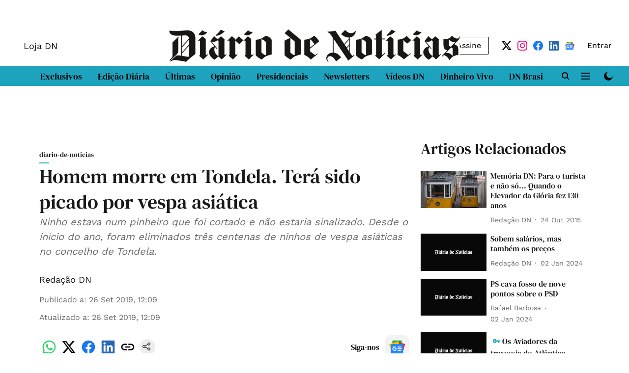

--- FILE ---
content_type: text/html; charset=utf-8
request_url: https://www.dn.pt/pais/homem-morre-em-tondela-alegadamente-apos-ter-sido-mordido-por-vespa-asiatica-11341381.html
body_size: 113791
content:
<!DOCTYPE html>
<html lang="pt" dir="ltr">
<head>
    <meta charset="utf-8"/>
    <title>Homem morre em Tondela. Terá sido picado por vespa asiática</title><link rel="canonical" href="https://www.dn.pt/arquivo/diario-de-noticias/homem-morre-em-tondela-alegadamente-apos-ter-sido-mordido-por-vespa-asiatica-11341381.html"/><meta name="author" content="Redação DN"/><meta name="news_keywords" content=""/><meta name="description" content="Ninho estava num pinheiro que foi cortado e não estaria sinalizado. Desde o início do ano, foram eliminados três centenas de ninhos de vespa asiáticas no concelho de Tondela."/><meta name="title" content="Homem morre em Tondela. Terá sido picado por vespa asiática"/><meta property="og:type" content="article"/><meta property="og:url" content="https://www.dn.pt/arquivo/diario-de-noticias/homem-morre-em-tondela-alegadamente-apos-ter-sido-mordido-por-vespa-asiatica-11341381.html"/><meta property="og:title" content="Homem morre em Tondela. Terá sido picado por vespa asiática"/><meta property="og:description" content="Ninho estava num pinheiro que foi cortado e não estaria sinalizado. Desde o início do ano, foram eliminados três centenas de ninhos de vespa asiáticas no concelho de Tondela."/><meta name="twitter:card" content="summary_large_image"/><meta name="twitter:title" content="Homem morre em Tondela. Terá sido picado por vespa asiática"/><meta name="twitter:description" content="Ninho estava num pinheiro que foi cortado e não estaria sinalizado. Desde o início do ano, foram eliminados três centenas de ninhos de vespa asiáticas no concelho de Tondela."/><meta name="robots" content="max-image-preview:large"/><meta name="twitter:image" content="https://images.assettype.com/dn/2024-12-30/d3rj8m67/DIARIONOTICIASPRETOLOGOJPEG.jpg"/><meta property="twitter:image:alt" content="Ninho estava num pinheiro que foi cortado e não estaria sinalizado. Desde o início do ano, foram eliminados três centenas de ninhos de vespa asiáticas no concelho de Tondela."/><meta property="og:image" content="https://images.assettype.com/dn/2024-12-30/d3rj8m67/DIARIONOTICIASPRETOLOGOJPEG.jpg"/><meta property="og:image:width" content="1200"/><meta property="og:image:alt" content="Ninho estava num pinheiro que foi cortado e não estaria sinalizado. Desde o início do ano, foram eliminados três centenas de ninhos de vespa asiáticas no concelho de Tondela."/><meta name="twitter:creator" content="migrator"/><meta name="twitter:site" content="@dntwit"/><meta name="twitter:domain" content="https://www.dn.pt"/><meta property="fb:app_id" content="1281192879611326"/><meta property="og:site_name" content="Diário de Notícias"/><script type="application/ld+json">{"@context":"http://schema.org","@type":"BreadcrumbList","itemListElement":[{"@type":"ListItem","position":1,"name":"Home","item":"https://www.dn.pt"},{"@type":"ListItem","position":2,"name":"Arquivo","item":"https://www.dn.pt/arquivo"},{"@type":"ListItem","position":3,"name":"diario-de-noticias","item":"https://www.dn.pt/arquivo/diario-de-noticias"},{"@type":"ListItem","position":4,"name":"Homem morre em Tondela. Terá sido picado por vespa asiática","item":"https://www.dn.pt/arquivo/diario-de-noticias/homem-morre-em-tondela-alegadamente-apos-ter-sido-mordido-por-vespa-asiatica-11341381.html"}]}</script><meta/><script type="application/ld+json">{"headline":"Homem morre em Tondela. Terá sido picado por vespa asiática","image":[{"@type":"ImageObject","url":"https://media.assettype.com/null?w=1200&h=675&auto=format%2Ccompress&fit=max&enlarge=true","width":"1200","height":"675"},{"@type":"ImageObject","url":"https://media.assettype.com/null?w=1200&h=900&auto=format%2Ccompress&fit=max&enlarge=true","width":"1200","height":"900"},{"@type":"ImageObject","url":"https://media.assettype.com/null?w=1200&h=1200&auto=format%2Ccompress&fit=max&enlarge=true","width":"1200","height":"1200"}],"url":"https://www.dn.pt/arquivo/diario-de-noticias/homem-morre-em-tondela-alegadamente-apos-ter-sido-mordido-por-vespa-asiatica-11341381.html","datePublished":"2019-09-26T13:09:00+01:00","mainEntityOfPage":{"@type":"WebPage","@id":"https://www.dn.pt/arquivo/diario-de-noticias/homem-morre-em-tondela-alegadamente-apos-ter-sido-mordido-por-vespa-asiatica-11341381.html"},"publisher":{"@type":"Organization","@context":"http://schema.org","name":"Diário de Notícias","url":"https://www.dn.pt","logo":{"@context":"http://schema.org","@type":"ImageObject","author":"dn","contentUrl":"https://images.assettype.com/dn/2024-12-30/d3rj8m67/DIARIONOTICIASPRETOLOGOJPEG.jpg","url":"https://images.assettype.com/dn/2024-12-30/d3rj8m67/DIARIONOTICIASPRETOLOGOJPEG.jpg","name":"logo","width":"","height":""},"sameAs":["https://x.com/dntwit","https://www.instagram.com/diariodenoticias.pt/","https://www.facebook.com/DiariodeNoticias.pt/","https://www.linkedin.com/company/diariodenoticias","https://news.google.com/publications/CAAiEFnlJAGhP-yWXfJX_8KYuacqFAgKIhBZ5SQBoT_sll3yV__CmLmn?ceid=PT:pt-150&oc=3"],"id":"https://www.dn.pt"},"author":[{"@type":"Person","givenName":"Redação DN","name":"Redação DN","url":"https://www.dn.pt/author/redação-dn"}],"keywords":"","thumbnailUrl":"https://media.assettype.com/null?w=1200&h=675&auto=format%2Ccompress&fit=max&enlarge=true","articleBody":"Um homem de 38 anos morreu esta quinta-feira na localidade de Mosteirinho (Tondela), supostamente depois de ter sido mordido por uma vespa asiática, adiantou à Lusa a GNR. Segundo o oficial de Relações Públicas do Comando Territorial de Viseu, tenente-coronel António Dias, o ninho estava num pinheiro que foi cortado, cerca das 08:30..&quot;Andavam várias pessoas a deitar pinheiros abaixo e um deles tinha um ninho de vespa asiática. O ninho caiu, desfez-se e elas soltaram-se&quot;, contou. António Dias afirmou que, &quot;supostamente, o homem terá sido mordido por uma delas, mas só a autópsia é que poderá confirmar&quot; a suspeita..Atendendo à localização dos pinheiros que estavam a ser cortados, António Dias considerou que aquele ninho &quot;dificilmente estaria sinalizado&quot;..Três centenas de ninhos de vespa asiática, situados maioritariamente em árvores, foram eliminados no concelho de Tondela desde o início deste ano, disse esta quinta-feira à Lusa o vereador responsável pela Proteção Civil. De acordo com Miguel Torres, a estes acrescem 25 ninhos que já foram identificados e que serão eliminados em breve..&quot;Em regra, demora entre sete e 15 dias a eliminação depois da sinalização, consoante o grau de prioridade definida&quot;, explicou o vereador, acrescentando que &quot;os ninhos identificados e destruídos estão maioritariamente em árvores&quot;, quase sempre a grande altitude..&quot;É impensável identificar todos os ninhos no espaço florestal&quot;.Miguel Torres referiu que &quot;o ninho em causa, na localidade de Mosteirinho, não estava identificado, encontrando-se dentro de espaço florestal, bem distante do aglomerado urbano&quot;..Atendendo à &quot;dimensão do problema, é absolutamente impensável identificar todos os ninhos existentes no espaço florestal, nomeadamente em zonas não urbanas&quot;, frisou..O responsável explicou que, após a sinalização de um ninho, é verificado se é mesmo de vespa asiática e, &quot;não o sendo, não se procede à sua eliminação, já que essa é a prática seguida nos demais serviços públicos&quot;..Caso se confirme que se trata de um ninho de vespa asiática, é dada prioridade à eliminação daqueles cuja localização se situa &quot;junto de aglomerados populacionais ou junto de espaços de circulação frequente de pessoas&quot;..Segundo Miguel Torres, &quot;o município tem um conjunto de entidades externas (apicultores) para este efeito, a que recorre para a eliminação dos ninhos prioritários&quot;..&quot;Os serviços do município recebem as sinalizações e, de imediato, as entidades que prestam o serviço são mobilizadas para atuar&quot;, explicou, acrescentando que esse trabalho é feito em articulação com os serviços de Ambiente da GNR.","dateCreated":"2019-09-26T13:09:00+01:00","dateModified":"2019-09-26T13:09:00+01:00","name":"Homem morre em Tondela. Terá sido picado por vespa asiática","isPartOf":{"@type":"WebPage","url":"https://www.dn.pt/arquivo/diario-de-noticias/homem-morre-em-tondela-alegadamente-apos-ter-sido-mordido-por-vespa-asiatica-11341381.html","primaryImageOfPage":{"@type":"ImageObject","url":"https://media.assettype.com/null?w=1200&h=675&auto=format%2Ccompress&fit=max&enlarge=true","width":"1200","height":"675"}},"articleSection":"diario-de-noticias","alternativeHeadline":"","description":"Ninho estava num pinheiro que foi cortado e não estaria sinalizado. Desde o início do ano, foram eliminados três centenas de ninhos de vespa asiáticas no concelho de Tondela.","@type":"NewsArticle","@context":"http://schema.org"}</script>
    <link href="/manifest.json" rel="manifest">
    <link rel="icon" href="/favicon.ico" type="image/x-icon">
    <meta content="width=device-width, initial-scale=1" name="viewport">
    <meta name="apple-mobile-web-app-capable" content="yes">
    <meta name="apple-mobile-web-app-status-bar-style" content="black">
    <meta name="apple-mobile-web-app-title" content="dn">
    <meta name="theme-color" content="#FFFFFF">

    

    


            

    
    <!-- Styles for CLS start-->
    <style>
        :root {
            --logoWidth: 200px;
            --logoHeight: 26px;
        }
        .header-height {
            height: 48px !important;
        }
        .sticky-header-height {
            height:  48px !important;
        }
        .logoHeight {
            max-height: 26px !important;
            max-width: 200px !important;
        }
        @media (min-width: 768px) {
            :root {
                --logoWidth: 591px;
                --logoHeight: 75px;
            }
            .header-height {
                height: 83px !important;
            }
            .sticky-header-height {
                height: 113px !important;
            }
            .logoHeight {
                max-height: 75px !important;
                max-width: 591px !important;
            }
        }
    </style>
   <!-- Styles for CLS end-->

    <style>
         
        @font-face {
          font-family: dm-serif;
          font-style: normal;
          font-weight: 400;
          font-display: swap;
          src: url(https://fea.assettype.com/quintype-ace/assets/globalmediagroup-demo/WorkSans-Regular.ttf);
        }
        @font-face {
          font-family: dm-serif;
          font-style: normal;
          font-weight: 700;
          font-display: swap;
          src: url(https://fea.assettype.com/quintype-ace/assets/globalmediagroup-demo/DMSerifText-Regular.ttf);
        }
        @font-face {
          font-family: Lora;
          font-style: normal;
          font-weight: 400;
          font-display: swap;
          src: url(https://fea.assettype.com/quintype-ace/assets/ambizmedia-demo/Lora-Regular.ttf);
        }
        @font-face {
          font-family: Lora;
          font-display: swap;
          font-weight: 700; 
          font-style: normal;
          src: url(https://fea.assettype.com/quintype-ace/assets/ambizmedia-demo/Lora-Bold.ttf);
        }
        
        body.fonts-loaded {--primaryFont: "dm-serif", -apple-system, BlinkMacSystemFont, 'Segoe UI', 'Roboto', 'Oxygen', 'Ubuntu', 'Cantarell',
  'Fira Sans', 'Droid Sans', 'Helvetica Neue', sans-serif;--secondaryFont: "Lora", -apple-system, BlinkMacSystemFont, 'Segoe UI', 'Roboto', 'Oxygen', 'Ubuntu', 'Cantarell',
  'Fira Sans', 'Droid Sans', 'Helvetica Neue', sans-serif;--fontsize-larger: 24px;--fontsize-halfjumbo: 32px;--fontsize-largest: 29px;--fontsize-smaller: 11px;--fontsize-small: 13px;--fontsize-medium: 16px;}
        #sw-wrapper{position:fixed;background-color:#fff;align-items:center;margin:0 40px 48px;width:294px;height:248px;box-shadow:0 0 10px 0 rgba(0,0,0,.19);bottom:0;z-index:1001;flex-direction:column;display:none;right:0}.sw-app{font-weight:700;text-transform:capitalize}.sw-url{color:#858585;font-size:12px}#sw-wrapper .sw-wrapper--image{width:56px;margin-bottom:10px}#sw-wrapper #service-worker-popup{position:absolute;border:0;border-radius:0;bottom:32px;background-color:var(--primaryColor,#2c61ad)}#sw-wrapper #close-dialog{align-self:flex-end;border:0;background-color:transparent;color:var(--primaryColor,#000);padding:12px}#sw-wrapper #close-dialog svg{width:24px}@media (min-width:320px) and (max-width:767px){#sw-wrapper{position:fixed;background-color:#fff;width:100%;align-items:center;justify-content:start;height:248px;bottom:0;z-index:1001;flex-direction:column;margin:0}}
        </style>
    <style>
        /*! normalize.css v7.0.0 | MIT License | github.com/necolas/normalize.css */html{-ms-text-size-adjust:100%;-webkit-text-size-adjust:100%;line-height:1.15}article,aside,footer,header,nav,section{display:block}h1{font-size:2em;margin:.67em 0}figcaption,figure,main{display:block}figure{margin:1em 40px}hr{box-sizing:content-box;height:0;overflow:visible}pre{font-family:monospace;font-size:1em}a{-webkit-text-decoration-skip:objects;background-color:transparent}abbr[title]{border-bottom:none;text-decoration:underline;text-decoration:underline dotted}b,strong{font-weight:bolder}code,kbd,samp{font-family:monospace;font-size:1em}dfn{font-style:italic}mark{background-color:#ff0;color:#000}small{font-size:80%}sub,sup{font-size:75%;line-height:0;position:relative;vertical-align:baseline}sub{bottom:-.25em}sup{top:-.5em}audio,video{display:inline-block}audio:not([controls]){display:none;height:0}img{border-style:none}svg:not(:root){overflow:hidden}button,input,optgroup,select,textarea{font-family:var(--primaryFont);font-size:100%;line-height:1.15;margin:0}button,input{overflow:visible}button,select{text-transform:none}[type=reset],[type=submit],button,html [type=button]{-webkit-appearance:button}[type=button]::-moz-focus-inner,[type=reset]::-moz-focus-inner,[type=submit]::-moz-focus-inner,button::-moz-focus-inner{border-style:none;padding:0}[type=button]:-moz-focusring,[type=reset]:-moz-focusring,[type=submit]:-moz-focusring,button:-moz-focusring{outline:1px dotted ButtonText}fieldset{padding:.35em .75em .625em}legend{box-sizing:border-box;color:inherit;display:table;max-width:100%;padding:0;white-space:normal}progress{display:inline-block;vertical-align:baseline}textarea{overflow:auto}[type=checkbox],[type=radio]{box-sizing:border-box;padding:0}[type=number]::-webkit-inner-spin-button,[type=number]::-webkit-outer-spin-button{height:auto}[type=search]{-webkit-appearance:textfield;outline-offset:-2px}[type=search]::-webkit-search-cancel-button,[type=search]::-webkit-search-decoration{-webkit-appearance:none}::-webkit-file-upload-button{-webkit-appearance:button;font:inherit}details,menu{display:block}summary{display:list-item}canvas{display:inline-block}[hidden],template{display:none}:root{--transparentBlack:rgba(53,53,53,.5);--blackTransparent:rgba(0,0,0,.2);--rgbBlack:0,0,0;--rgbWhite:255,255,255;--white:#fff;--black:#000;--shaded-grey:#6f6d70;--base-blue:#2f73e4;--slighty-darker-blue:#4860bc;--gray-light:#818181;--grey:#dadada;--light-blue:#e7e7f6;--orange:#e84646;--light-gray:#333;--off-grey:#dadee1;--lighter-gray:#797979;--darkest-gray:#333;--darker-gray:#313131;--faded-gray:#0f0f0f;--red:#ff7171;--bright-red:#de0c0b;--blue:#023048;--gray:#5c5c5c;--gray-darkest:#232323;--gray-lighter:#a4a4a4;--gray-lightest:#e9e6e6;--facebook:#4e71a8;--twitter:#1cb7eb;--linkedin:#0077b5;--whatsapp:#25d366;--concrete:#f2f2f2;--tundora:#4c4c4c;--greyBlack:#464646;--gray-whiter:#d8d8d8;--gray-white-fa:#fafafa;--lightBlue:#5094fb;--whitest:#eaeaea;--darkBlue:#132437;--paragraphColor:#4d4d4d;--success:#2dbe65;--defaultDarkBackground:#262626;--defaultDarkBorder:rgba(161,175,194,.1);--font-size-smaller:12px;--font-size-small:14px;--font-size-base:16px;--font-size-medium:18px;--fontsize-large:24px;--fontsize-larger:32px;--oneColWidth:73px;--sevenColWidth:655px;--outerSpace:calc(50vw - 594px);--headerWidth:122px;--headerLargeWidth:190px;--headerHeight:32px;--bold:bold;--normal:normal}@media (min-width:768px){:root{--headerWidth:300px;--headerHeight:56px;--headerLargeWidth:300px}}html{font-size:100%}body{font-family:var(--primaryFont);font-size:1rem;font-weight:400;line-height:var(--bodyLineHeight);text-rendering:auto}h1,h2,h3,h4,h5,h6,ol,p,ul{font-weight:400;margin:0;padding:0}h1{font-size:2.25rem;font-weight:300;line-height:1.38889rem}h1,h2{font-family:var(--primaryFont)}h2{font-size:2rem;line-height:2.22222rem;padding:.75rem 0 .5rem}h3{font-family:var(--primaryFont);font-size:1.8125rem;line-height:1.24138rem;word-break:normal}h4{font-size:1.5rem}h4,h5{font-weight:700;line-height:1.33333rem}h5{font-size:1.125rem}h6{font-size:.8125rem;line-height:1.23077rem}p{font-size:1rem;line-height:var(--bodyLineHeight)}li,p{font-family:var(--primaryFont)}:root{--zIndex-60:600;--zIndex-header-item:601;--zIndex-social:499;--zIndex-social-popup:1000;--zIndex-sub-menu:9;--zIndex-99:99;--zIndex-search:999;--zIndex-menu:2;--zIndex-loader-overlay:1100}.play-icon{position:relative}.play-icon:after,.play-icon:before{content:"";display:block;left:50%;position:absolute;top:50%;transform:translateX(-50%) translateY(-50%)}.play-icon:before{background:#000;border-radius:50%;height:46px;opacity:.8;width:46px;z-index:10}@media (min-width:768px){.play-icon:before{height:60px;width:60px}}.play-icon:after{border-bottom:7px solid transparent;border-left:11px solid #fff;border-top:7px solid transparent;height:0;margin-left:2px;width:0;z-index:11}@media (min-width:768px){.play-icon:after{border-bottom:9px solid transparent;border-left:15px solid #fff;border-top:9px solid transparent}}.play-icon--small:before{height:46px;width:46px}@media (min-width:768px){.play-icon--small:before{height:46px;width:46px}}.play-icon--small:after{border-bottom:7px solid transparent;border-left:11px solid #fff;border-top:7px solid transparent}@media (min-width:768px){.play-icon--small:after{border-bottom:9px solid transparent;border-left:15px solid #fff;border-top:9px solid transparent}}.play-icon--medium:before{height:46px;width:46px}@media (min-width:768px){.play-icon--medium:before{height:65px;width:65px}}.play-icon--medium:after{border-bottom:7px solid transparent;border-left:11px solid #fff;border-top:7px solid transparent}@media (min-width:768px){.play-icon--medium:after{border-bottom:13px solid transparent;border-left:20px solid #fff;border-top:13px solid transparent}}.play-icon--large:before{height:46px;width:46px}@media (min-width:768px){.play-icon--large:before{height:100px;width:100px}}.play-icon--large:after{border-bottom:7px solid transparent;border-left:11px solid #fff;border-top:7px solid transparent}@media (min-width:768px){.play-icon--large:after{border-bottom:15px solid transparent;border-left:22px solid #fff;border-top:15px solid transparent}}.component-wrapper{overflow:auto;padding:32px 15px}.component-wrapper,.maxwidth-wrapper{margin-left:auto;margin-right:auto;max-width:1172px}.component-wrapper-fluid{margin-bottom:15px}@media (min-width:768px){.component-wrapper-fluid{padding-top:15px}}.card-background-color{background-color:var(--white)}.card>:nth-child(3){clear:both;content:""}.app-ad{overflow:hidden;text-align:center;width:100%}.app-ad--vertical{padding-bottom:15px;text-align:center}@media (min-width:768px){.app-ad--vertical{text-align:right}}.app-ad--mrec .adBox,.app-ad--mrec .adbutler-wrapper{padding:30px 0}.app-ad--story-mrec .adBox,.app-ad--story-mrec .adbutler-wrapper{padding-bottom:35px}.app-ad--leaderboard .adBox,.app-ad--leaderboard .adbutler-wrapper{padding:8px}.app-ad--horizontal{clear:both}.app-ad--horizontal .adBox,.app-ad--horizontal .adbutler-wrapper{padding:15px 0}.app-ad--story-horizontal .adBox,.app-ad--story-horizontal .adbutler-wrapper{padding-bottom:25px}.app-ad--grid-horizontal{grid-column:1/4}.video-play-icon{display:block;position:relative}.video-play-icon:before{background-size:88px;content:"";display:block;height:90px;left:50%;position:absolute;top:50%;transform:translate(-50%,-50%);width:90px;z-index:10}.qt-button{border-radius:100px;color:#fff;font-family:var(--primaryFont);font-size:1rem;font-weight:300;padding:10px 28px;text-align:center}.qt-button:hover{cursor:pointer}.qt-button--primary{background:#2f73e4}.qt-button--secondary{background:#2f73e4;border:1px solid #fff}.qt-button--transparent{background:transparent;border:2px solid #2f73e4;color:#2f73e4}.overlay{background:rgba(0,0,0,.09);display:none;height:100%;left:0;position:fixed;top:0;width:100%;z-index:600}.overlay--active{display:block}.sidebar{height:100%;left:0;overflow:scroll;padding:50px 48px;position:fixed;top:0;transform:translateX(-100%);transition:transform 375ms cubic-bezier(0,0,.2,1);width:100%;z-index:601}@media (min-width:768px){.sidebar{width:445px}}.sidebar.open{background-color:var(--headerBackgroundColor,#fff);color:var(--headerTextColor,#333);transform:translateX(0);transition:transform 375ms cubic-bezier(.4,0,1,1)}.ltr-side-bar{left:auto;right:0;transform:translateX(100%)}.ltr-arrow{left:0;position:absolute;right:unset}.sidebar.open.ltr-side-bar{transform:translateX(0)}.sidebar__nav__logo{font-family:var(--primaryFont);font-size:2.125rem;font-weight:700;margin-bottom:60px}.sidebar__nav__logo:after,.sidebar__nav__logo:before{content:"";display:table}.sidebar__nav__logo:after{clear:both}.sidebar__nav__logo .logo{color:#2f73e4;display:inline-block;float:left;font-family:var(--primaryFont);font-size:2.125rem;font-weight:700;max-width:210px;padding:0}.sidebar__nav__logo .logo .app-logo__element{max-height:85px;object-fit:contain}.sidebar__nav__logo .close{color:var(--headerIconColor,#a9a9a9);cursor:pointer;float:right;font-weight:300;height:22px;position:relative;top:16px;width:22px}.sidebar__social li{display:inline-block}.sidebar__social li a{margin-right:25px}ul.sidebar__info{border-top:2px solid #2f73e4;margin:0 0 50px;padding-top:30px}ul.sidebar__info li a{font-size:1.375rem!important;font-weight:300}ul.submenu li a{color:var(--headerTextColor,#a9a9a9);font-size:1.375rem;padding-bottom:25px}.sidebar__nav{font-family:var(--primaryFont)}.sidebar__nav ul{list-style:none;margin:0;padding:0}.sidebar__nav ul li{clear:both}.sidebar__nav ul li a,.sidebar__nav ul li span{cursor:pointer;display:block;font-size:1.625rem;font-weight:300;padding-bottom:30px}.sidebar__nav ul li a:hover,.sidebar__nav ul li span:hover{color:var(--headerIconColor,#a9a9a9)}.sidebar__nav ul li.has--submenu .submenu-arrow{float:right}.sidebar__nav ul li.has--submenu a,.sidebar__nav ul li.has--submenu div{display:flex;justify-content:space-between}.sidebar__nav ul li.has--submenu .submenu-arrow:after{border-style:solid;border-width:.07em .07em 0 0;color:#9e9e9e;content:"";display:inline-block;float:right;height:.45em;position:relative;top:.45em;transform:rotate(135deg);transition:transform .3s;vertical-align:top;width:.45em;will-change:transform}.sidebar__nav ul li.has--submenu.open .submenu-arrow:after{top:.65em;transform:rotate(315deg)}ul.submenu li a:hover{color:var(--headerIconColor,#a9a9a9)}ul.submenu{display:none;padding-left:38px}input,ul.submenu--show{display:block}input{background:#fff;border:none;border-radius:4px;color:#a3a3a3;font-weight:300;padding:10px 15px;width:100%}button{border-radius:100px;color:#fff;font-size:1rem;padding:10px 27px}.qt-search{align-items:center;display:flex;position:relative}.qt-search__form-wrapper{width:100%}.qt-search__form-wrapper form input{background-color:transparent;border-bottom:1px solid #d8d8d8;border-radius:0;font-size:32px;font-weight:700;opacity:.5;outline:none;padding:8px 0}.qt-search__form .search-icon{background:transparent;border:none;cursor:pointer;height:24px;outline:none;position:absolute;right:0;top:0;width:24px}html[dir=rtl] .search-icon{left:0;right:auto}.loader-overlay-container{align-items:center;background-color:rgba(0,0,0,.8);bottom:0;display:flex;flex-direction:column-reverse;justify-content:center;left:0;position:fixed;right:0;top:0;z-index:var(--zIndex-loader-overlay)}.spinning-loader{animation:spinAnimation 1.1s ease infinite;border-radius:50%;font-size:10px;height:1em;position:relative;text-indent:-9999em;transform:translateZ(0);width:1em}@keyframes spinAnimation{0%,to{box-shadow:0 -2.6em 0 0 var(--white),1.8em -1.8em 0 0 var(--blackTransparent),2.5em 0 0 0 var(--blackTransparent),1.75em 1.75em 0 0 var(--blackTransparent),0 2.5em 0 0 var(--blackTransparent),-1.8em 1.8em 0 0 var(--blackTransparent),-2.6em 0 0 0 hsla(0,0%,100%,.5),-1.8em -1.8em 0 0 hsla(0,0%,100%,.7)}12.5%{box-shadow:0 -2.6em 0 0 hsla(0,0%,100%,.7),1.8em -1.8em 0 0 var(--white),2.5em 0 0 0 var(--blackTransparent),1.75em 1.75em 0 0 var(--blackTransparent),0 2.5em 0 0 var(--blackTransparent),-1.8em 1.8em 0 0 var(--blackTransparent),-2.6em 0 0 0 var(--blackTransparent),-1.8em -1.8em 0 0 hsla(0,0%,100%,.5)}25%{box-shadow:0 -2.6em 0 0 hsla(0,0%,100%,.5),1.8em -1.8em 0 0 hsla(0,0%,100%,.7),2.5em 0 0 0 var(--white),1.75em 1.75em 0 0 var(--blackTransparent),0 2.5em 0 0 var(--blackTransparent),-1.8em 1.8em 0 0 var(--blackTransparent),-2.6em 0 0 0 var(--blackTransparent),-1.8em -1.8em 0 0 var(--blackTransparent)}37.5%{box-shadow:0 -2.6em 0 0 var(--blackTransparent),1.8em -1.8em 0 0 hsla(0,0%,100%,.5),2.5em 0 0 0 hsla(0,0%,100%,.7),1.75em 1.75em 0 0 var(--white),0 2.5em 0 0 var(--blackTransparent),-1.8em 1.8em 0 0 var(--blackTransparent),-2.6em 0 0 0 var(--blackTransparent),-1.8em -1.8em 0 0 var(--blackTransparent)}50%{box-shadow:0 -2.6em 0 0 var(--blackTransparent),1.8em -1.8em 0 0 var(--blackTransparent),2.5em 0 0 0 hsla(0,0%,100%,.5),1.75em 1.75em 0 0 hsla(0,0%,100%,.7),0 2.5em 0 0 var(--white),-1.8em 1.8em 0 0 var(--blackTransparent),-2.6em 0 0 0 var(--blackTransparent),-1.8em -1.8em 0 0 var(--blackTransparent)}62.5%{box-shadow:0 -2.6em 0 0 var(--blackTransparent),1.8em -1.8em 0 0 var(--blackTransparent),2.5em 0 0 0 var(--blackTransparent),1.75em 1.75em 0 0 hsla(0,0%,100%,.5),0 2.5em 0 0 hsla(0,0%,100%,.7),-1.8em 1.8em 0 0 var(--white),-2.6em 0 0 0 var(--blackTransparent),-1.8em -1.8em 0 0 var(--blackTransparent)}75%{box-shadow:0 -2.6em 0 0 var(--blackTransparent),1.8em -1.8em 0 0 var(--blackTransparent),2.5em 0 0 0 var(--blackTransparent),1.75em 1.75em 0 0 var(--blackTransparent),0 2.5em 0 0 hsla(0,0%,100%,.5),-1.8em 1.8em 0 0 hsla(0,0%,100%,.7),-2.6em 0 0 0 var(--white),-1.8em -1.8em 0 0 var(--blackTransparent)}87.5%{box-shadow:0 -2.6em 0 0 var(--blackTransparent),1.8em -1.8em 0 0 var(--blackTransparent),2.5em 0 0 0 var(--blackTransparent),1.75em 1.75em 0 0 var(--blackTransparent),0 2.5em 0 0 var(--blackTransparent),-1.8em 1.8em 0 0 hsla(0,0%,100%,.5),-2.6em 0 0 0 hsla(0,0%,100%,.7),-1.8em -1.8em 0 0 var(--white)}}.icon.loader{fill:var(--primaryColor);height:50px;left:calc(50% - 50px);position:fixed;top:calc(50% - 25px);width:100px}:root{--arrow-c-brand1:#ff214b;--arrow-c-brand2:#1bbb87;--arrow-c-brand3:#6fe7c0;--arrow-c-brand4:#f6f8ff;--arrow-c-brand5:#e9e9e9;--arrow-c-accent1:#2fd072;--arrow-c-accent2:#f5a623;--arrow-c-accent3:#f81010;--arrow-c-accent4:#d71212;--arrow-c-accent5:#f2f2f2;--arrow-c-accent6:#e8eaed;--arrow-c-mono1:#000;--arrow-c-mono2:rgba(0,0,0,.9);--arrow-c-mono3:rgba(0,0,0,.7);--arrow-c-mono4:rgba(0,0,0,.6);--arrow-c-mono5:rgba(0,0,0,.3);--arrow-c-mono6:rgba(0,0,0,.2);--arrow-c-mono7:rgba(0,0,0,.1);--arrow-c-invert-mono1:#fff;--arrow-c-invert-mono2:hsla(0,0%,100%,.9);--arrow-c-invert-mono3:hsla(0,0%,100%,.7);--arrow-c-invert-mono4:hsla(0,0%,100%,.6);--arrow-c-invert-mono5:hsla(0,0%,100%,.3);--arrow-c-invert-mono6:hsla(0,0%,100%,.2);--arrow-c-invert-mono7:hsla(0,0%,100%,.1);--arrow-c-invert-mono8:#dedede;--arrow-c-invert-mono9:hsla(0,0%,87%,.1);--arrow-c-dark:#0d0d0d;--arrow-c-light:#fff;--arrow-spacing-xxxs:2px;--arrow-spacing-xxs:4px;--arrow-spacing-xs:8px;--arrow-spacing-s:12px;--arrow-spacing-m:16px;--arrow-spacing-20:20px;--arrow-spacing-l:24px;--arrow-spacing-xl:32px;--arrow-spacing-28:28px;--arrow-spacing-48:48px;--arrow-spacing-40:40px;--arrow-spacing-96:96px;--arrow-fs-tiny:14px;--arrow-fs-xs:16px;--arrow-fs-s:18px;--arrow-fs-m:20px;--arrow-fs-l:24px;--arrow-fs-xl:26px;--arrow-fs-xxl:30px;--arrow-fs-huge:32px;--arrow-fs-big:40px;--arrow-fs-jumbo:54px;--arrow-fs-28:28px;--arrow-typeface-primary:-apple-system,BlinkMacSystemFont,"Helvetica Neue",Helvetica,Arial,sans-serif;--arrow-typeface-secondary:Verdana,Geneva,Tahoma,sans-serif;--arrow-sans-serif:sans-serif;--arrow-lh-1:1;--arrow-lh-2:1.2;--arrow-lh-3:1.3;--arrow-lh-4:1.4;--arrow-lh-5:1.5;--arrow-fw-light:300;--arrow-fw-normal:400;--arrow-fw-500:500;--arrow-fw-semi-bold:600;--arrow-fw-bold:700;--light-border:var(--arrow-c-invert-mono7);--dark-border:var(--arrow-c-mono7);--fallback-img:#e8e8e8;--z-index-9:9;--z-index-1:1}.arrow-component{-webkit-font-smoothing:antialiased;-moz-osx-font-smoothing:grayscale;-moz-font-feature-settings:"liga" on;font-family:var(--arrow-typeface-primary);font-weight:var(--arrow-fw-normal);text-rendering:optimizeLegibility}.arrow-component h1,.arrow-component h2,.arrow-component h3,.arrow-component h4,.arrow-component h5,.arrow-component h6,.arrow-component ol,.arrow-component ul{font-family:var(--arrow-typeface-primary)}.arrow-component li,.arrow-component p{font-size:var(--arrow-fs-xs);line-height:var(--arrow-lh-1)}.arrow-component figure{margin:0;padding:0}.arrow-component h1{font-size:var(--arrow-fs-28);font-stretch:normal;font-style:normal;font-weight:var(--arrow-fw-bold);letter-spacing:normal;line-height:var(--arrow-lh-3)}@media only screen and (min-width:768px){.arrow-component h1{font-size:var(--arrow-fs-big)}}.arrow-component h2{font-size:var(--arrow-fs-l);font-stretch:normal;font-style:normal;font-weight:var(--arrow-fw-bold);letter-spacing:normal;line-height:var(--arrow-lh-3)}@media only screen and (min-width:768px){.arrow-component h2{font-size:var(--arrow-fs-huge)}}.arrow-component h3{font-size:var(--arrow-fs-m);font-stretch:normal;font-style:normal;font-weight:var(--arrow-fw-bold);letter-spacing:normal;line-height:var(--arrow-lh-3)}@media only screen and (min-width:768px){.arrow-component h3{font-size:var(--arrow-fs-l)}}.arrow-component h4{font-size:var(--arrow-fs-s);font-stretch:normal;font-style:normal;font-weight:var(--arrow-fw-bold);letter-spacing:normal;line-height:var(--arrow-lh-3)}@media only screen and (min-width:768px){.arrow-component h4{font-size:var(--arrow-fs-m)}}.arrow-component h5{font-size:var(--arrow-fs-xs);font-stretch:normal;font-style:normal;font-weight:var(--arrow-fw-bold);letter-spacing:normal;line-height:var(--arrow-lh-3)}@media only screen and (min-width:768px){.arrow-component h5{font-size:var(--arrow-fs-s)}}.arrow-component h6{font-size:var(--arrow-fs-xs);font-weight:var(--arrow-fw-bold);line-height:var(--arrow-lh-3)}.arrow-component h6,.arrow-component p{font-stretch:normal;font-style:normal;letter-spacing:normal}.arrow-component p{font-family:var(--arrow-typeface-secondary);font-size:var(--arrow-fs-m);font-weight:400;line-height:var(--arrow-lh-5);word-break:break-word}.arrow-component.full-width-with-padding{margin-left:calc(-50vw + 50%);margin-right:calc(-50vw + 50%);padding:var(--arrow-spacing-m) calc(50vw - 50%) var(--arrow-spacing-xs) calc(50vw - 50%)}.p-alt{font-size:var(--arrow-fs-xs);font-stretch:normal;font-style:normal;font-weight:400;letter-spacing:normal;line-height:var(--arrow-lh-5)}.author-name,.time{font-weight:400}.author-name,.section-tag,.time{font-size:var(--arrow-fs-tiny);font-stretch:normal;font-style:normal;letter-spacing:normal}.section-tag{font-weight:700;line-height:normal}.arr-hidden-desktop{display:none}@media only screen and (max-width:768px){.arr-hidden-desktop{display:block}}.arr-hidden-mob{display:block}@media only screen and (max-width:768px){.arr-hidden-mob{display:none}}.arr-custom-style a{border-bottom:1px solid var(--arrow-c-mono2);color:var(--arrow-c-mono2)}.arr-story-grid{grid-column-gap:var(--arrow-spacing-l);display:grid;grid-template-columns:repeat(4,minmax(auto,150px));margin:0 12px;position:relative}@media only screen and (min-width:768px){.arr-story-grid{grid-template-columns:[grid-start] minmax(48px,auto) [container-start] repeat(12,minmax(auto,55px)) [container-end] minmax(48px,auto) [grid-end];margin:unset}}@media only screen and (min-width:768px) and (min-width:1025px){.arr-story-grid{grid-template-columns:[grid-start] minmax(56px,auto) [container-start] repeat(12,minmax(auto,73px)) [container-end] minmax(56px,auto) [grid-end]}}.content-style{display:contents}.with-rounded-corners,.with-rounded-corners img{border-radius:var(--arrow-spacing-s)}.arr-image-placeholder{background-color:#f0f0f0}.arr--share-sticky-wrapper{bottom:0;justify-items:flex-start;margin:var(--arrow-spacing-l) 0;position:absolute;right:0;top:120px}@media only screen and (min-width:1025px){.arr--share-sticky-wrapper{left:0;right:unset}}html[dir=rtl] .arr--share-sticky-wrapper{left:0;right:unset}@media only screen and (min-width:1025px){html[dir=rtl] .arr--share-sticky-wrapper{left:unset;right:0}}:root{--max-width-1172:1172px;--spacing-40:40px}body{--arrow-typeface-primary:var(--primaryFont);--arrow-typeface-secondary:var(--secondaryFont);--arrow-c-brand1:var(--primaryColor);--fallback-img:var(--primaryColor);background:#f5f5f5;color:var(--textColor);margin:0;overflow-anchor:none;overflow-x:hidden}#container{min-height:100vh;width:100%}#header-logo img,#header-logo-mobile img{align-content:center;height:var(--logoHeight);width:var(--logoWidth)}.breaking-news-wrapper{min-height:32px}@media (min-width:768px){.breaking-news-wrapper{min-height:40px}}.breaking-news-wrapper.within-container{min-height:48px}@media (min-width:768px){.breaking-news-wrapper.within-container{min-height:72px}}#row-4{max-width:1172px;min-height:100%}*{box-sizing:border-box}.container{margin:0 auto;max-width:1172px;padding:0 16px}h1{font-family:Open Sans,sans-serif;font-size:1.875rem;font-weight:800;margin:10px 0;text-transform:uppercase}h1 span{font-family:Cardo,serif;font-size:1.5rem;font-style:italic;font-weight:400;margin:0 5px;text-transform:none}.toggle{display:block;height:30px;margin:30px auto 10px;width:28px}.toggle span:after,.toggle span:before{content:"";left:0;position:absolute;top:-9px}.toggle span:after{top:9px}.toggle span{display:block;position:relative}.toggle span,.toggle span:after,.toggle span:before{backface-visibility:hidden;background-color:#000;border-radius:2px;height:5px;transition:all .3s;width:100%}.toggle.on span{background-color:transparent}.toggle.on span:before{background-color:#fff;transform:rotate(45deg) translate(5px,5px)}.toggle.on span:after{background-color:#fff;transform:rotate(-45deg) translate(7px,-8px)}.story-card__image.story-card__image--cover.set-fallback{padding:0}a{color:inherit;text-decoration:none}.arr--headline,.arr--story-headline{word-break:break-word}.arrow-component.arr--four-col-sixteen-stories .arr--collection-name h3,.arrow-component.arr--two-col-four-story-highlight .arr--collection-name h3{font-size:inherit;font-weight:inherit}.arrow-component.arr--collection-name .arr-collection-name-border-left{font-size:1.625rem!important;margin-left:-4px;min-width:8px;width:8px}@media (min-width:768px){.arrow-component.arr--collection-name .arr-collection-name-border-left{font-size:2.125rem!important}}.arrow-component.arr--headline h2{padding:0}.sticky-layer{box-shadow:0 1px 6px 0 rgba(0,0,0,.1);left:0;position:fixed;right:0;top:0;z-index:var(--zIndex-search)}.ril__toolbarItem .arr--hyperlink-button{position:relative;top:6px}.arr--text-element p{margin-bottom:15px;word-break:break-word}.arr--text-element ul li{font-family:var(--arrow-typeface-secondary);font-size:var(--arrow-fs-s);line-height:var(--arrow-lh-5);margin-bottom:4px;word-break:break-word}@media (min-width:768px){.arr--text-element ul li{font-size:var(--arrow-fs-m)}}.arr--text-element ol li{margin-bottom:4px}.arr--text-element ul li p{margin-bottom:unset}.arr--blurb-element blockquote{margin:unset}.arr--quote-element p:first-of-type{font-family:var(--primaryFont)}.elm-onecolstorylist{grid-column:1/4}.ril-image-current{width:auto!important}.ril__image,.ril__imageNext,.ril__imagePrev{max-width:100%!important}.rtl-twoColSixStories .arr--content-wrapper{order:-1}.rtl-threeColTwelveStories{order:2}.author-card-wrapper div{display:inline!important}.mode-wrapper{min-width:52px;padding:var(--arrow-spacing-xs) var(--arrow-spacing-m)}@media (--viewport-medium ){.mode-wrapper{min-width:44px;padding:var(--arrow-spacing-xs) var(--arrow-spacing-s)}}img.qt-image{object-fit:cover;width:100%}.qt-image-16x9{margin:0;overflow:hidden;padding-top:56.25%;position:relative}.qt-image-16x9 img{left:0;position:absolute;top:0}.qt-responsive-image{margin:0;overflow:hidden;padding-top:56.25%;position:relative}@media (min-width:768px){.qt-responsive-image{padding-top:37.5%}}.qt-responsive-image img{left:0;position:absolute;top:0}.qt-image-2x3{margin:0}img{display:block;max-width:100%;width:100%}.row{clear:both}.row:after,.row:before{content:"";display:table}.row:after{clear:both}@media (min-width:768px){.col-4:nth-of-type(2n){margin-right:0}}.section__head__title{margin-bottom:20px}@media (min-width:992px){.section__head__title{margin-bottom:30px}}.sub--section{background:rgba(0,0,0,.5);color:#fff;font-size:1.25rem;font-weight:700;padding:6px 14px}.section__card--image{margin-bottom:23px}.author--submission{color:#3d3d3d;font-size:.6875rem;font-weight:300}@media (min-width:992px){.author--submission{font-size:.875rem}}.slick-next{margin-right:0}@media (min-width:992px){.slick-next{margin-right:20px}}.slick-prev{margin-left:0}@media (min-width:992px){.slick-prev{margin-left:20px}}body.dir-right{direction:rtl}.story-element-data-table{max-width:calc(100vw - 24px);overflow:auto;word-break:normal!important}@media (min-width:768px){.story-element-data-table{max-width:62vw}}@media (min-width:768px) and (min-width:1024px){.story-element-data-table{max-width:100%}}.story-element-data-table table{border-collapse:collapse;margin:0 auto}.story-element-data-table th{background-color:var(--gray-lighter)}.story-element-data-table td,.story-element-data-table th{border:1px solid var(--shaded-grey);min-width:80px;padding:5px;vertical-align:text-top}html[dir=rtl] .story-element-data-table table{direction:ltr}html[dir=rtl] .story-element-data-table td,html[dir=rtl] .story-element-data-table th{direction:rtl}.static-container{color:var(--staticTextColor);margin-bottom:15px;margin-left:auto;margin-right:auto;max-width:1172px;overflow:auto;padding:15px 15px 0}@media (min-width:768px){.static-container{padding:30px}}@media (min-width:992px){.static-container{padding:50px 120px}}.static-container__wrapper{padding:20px}@media (min-width:768px){.static-container__wrapper{padding:30px}}@media (min-width:992px){.static-container__wrapper{padding:30px 40px}}.static-container h1,.static-container__headline{color:var(--staticHeadlineColor);font-family:var(--primaryFont);font-size:1.5rem;font-weight:700;line-height:var(--headlineLineHeight);margin:10px 0;text-align:left;text-transform:capitalize}@media (min-width:768px){.static-container h1,.static-container__headline{font-size:1.5rem;margin-bottom:30px}}@media (min-width:992px){.static-container h1,.static-container__headline{font-size:2rem}}.static-container h2,.static-container__sub-headline{color:var(--staticHeadlineColor);font-size:1.25rem;font-weight:700;line-height:1.5}@media (min-width:768px){.static-container h2,.static-container__sub-headline{font-size:1.25rem}}@media (min-width:992px){.static-container h2,.static-container__sub-headline{font-size:1.5rem}}.static-container h3{color:var(--staticHeadlineColor);font-size:1rem;font-weight:700;line-height:1.5;margin-bottom:4px;margin-top:12px}@media (min-width:768px){.static-container h3{font-size:1rem}}@media (min-width:992px){.static-container h3{font-size:1.25rem}}.static-container h4{color:var(--staticHeadlineColor);font-size:1rem;font-weight:700;margin-bottom:4px;margin-top:12px}@media (min-width:992px){.static-container h4{font-size:1.125rem}}.static-container h5,.static-container h6{color:var(--staticHeadlineColor);font-size:1rem;font-weight:700;margin-bottom:4px;margin-top:12px}.static-container__media-object{display:flex;flex-direction:column}.static-container__media-object-info{color:var(--staticInfoColor);font-style:italic;margin:10px 0 15px}@media (min-width:768px){.static-container__media-object-content{display:flex}}.static-container__media-object-content__image{flex-basis:190px;flex-shrink:0;margin:0 15px 15px 0}.static-container__media-object-content__image img{border:1px solid var(--mode-color);border-radius:50%}.static-container ol,.static-container ul,.static-container__list{color:var(--staticTextColor);margin-top:15px;padding-left:20px}.static-container li{color:var(--staticTextColor)}.static-container p,.static-container__description,.static-container__list,.static-container__media-object{color:var(--staticTextColor);font-family:var(--secondaryFont);font-size:1rem;line-height:1.5;margin-bottom:15px}.static-container p:last-child,.static-container__description:last-child,.static-container__list:last-child,.static-container__media-object:last-child{margin-bottom:25px}@media (min-width:992px){.static-container p,.static-container__description,.static-container__list,.static-container__media-object{font-size:1.25rem}}.static-container__tlm-list{padding-left:20px}.static-container__subheadline{margin-bottom:10px}.static-container__footer--images{align-items:center;display:flex;flex-wrap:wrap;height:50px;justify-content:space-between;margin:30px 0}.static-container__footer--images img{height:100%;width:auto}.static-container__override-list{margin-left:17px}.static-container__override-list-item{padding-left:10px}.static-container__override-a,.static-container__override-a:active,.static-container__override-a:focus,.static-container__override-a:hover{color:var(--primaryColor);cursor:pointer;text-decoration:underline}.static-container .awards-image{margin:0 auto;width:200px}.svg-handler-m__social-svg-wrapper__C20MA,.svg-handler-m__svg-wrapper__LhbXl{align-items:center;display:flex;height:24px}.svg-handler-m__social-svg-wrapper__C20MA{margin-right:8px}.dir-right .svg-handler-m__social-svg-wrapper__C20MA{margin-left:8px;margin-right:unset}@media (min-width:768px){.svg-handler-m__mobile__1cu7J{display:none}}.svg-handler-m__desktop__oWJs5{display:none}@media (min-width:768px){.svg-handler-m__desktop__oWJs5{display:block}}.svg-handler-m__wrapper-mode-icon__hPaAN{display:flex}.breaking-news-module__title__oWZgt{background-color:var(--breakingNewsBgColor);border-right:1px solid var(--breakingNewsTextColor);color:var(--breakingNewsTextColor);display:none;font-family:var(--secondaryFont);font-size:14px;z-index:1}.dir-right .breaking-news-module__title__oWZgt{border-left:1px solid var(--breakingNewsTextColor);border-right:none;padding-left:20px}@media (min-width:1200px){.breaking-news-module__title__oWZgt{display:block;font-size:16px;font-weight:700;padding:2px 16px}}.breaking-news-module__content__9YorK{align-self:center;color:var(--breakingNewsTextColor);display:block;font-family:var(--secondaryFont);font-size:14px;font-weight:400;padding:0 16px}@media (min-width:1200px){.breaking-news-module__content__9YorK{font-size:16px}}.breaking-news-module__full-width-container__g7-8x{background-color:var(--breakingNewsBgColor);display:flex;width:100%}.breaking-news-module__container__mqRrr{background-color:var(--breakingNewsBgColor);display:flex;margin:0 auto;max-width:1142px}.breaking-news-module__bg-wrapper__6CUzG{padding:8px 0}@media (min-width:1200px){.breaking-news-module__bg-wrapper__6CUzG{padding:16px 0}}.breaking-news-module__breaking-news-collection-wrapper__AQr0N{height:32px;overflow:hidden;white-space:nowrap}@media (min-width:1200px){.breaking-news-module__breaking-news-collection-wrapper__AQr0N{height:40px}}.breaking-news-module__breaking-news-wrapper__FVlA4{align-self:center;overflow:hidden;white-space:nowrap;width:100%}.react-marquee-box,.react-marquee-box .marquee-landscape-wrap{height:100%;left:0;overflow:hidden;position:relative;top:0;width:100%}.react-marquee-box .marquee-landscape-wrap{align-items:center;display:flex}.marquee-landscape-item.marquee-landscape-item-alt{display:none}.react-marquee-box .marquee-landscape-wrap .marquee-landscape-item{height:100%;white-space:nowrap}.react-marquee-box .marquee-landscape-wrap .marquee-landscape-item .marquee-container{color:var(--breakingNewsTextColor);display:inline-block;height:100%;padding:0 16px;position:relative;white-space:nowrap}.react-marquee-box .marquee-landscape-wrap .marquee-landscape-item .marquee-container.dot-delimiter:after{content:".";position:absolute;right:0;top:-4px}.react-marquee-box .marquee-landscape-wrap .marquee-landscape-item .marquee-container.pipe-delimiter:after{border-right:1px solid var(--breakingNewsTextColor);content:" ";height:100%;opacity:.5;position:absolute;right:0;top:0}.react-marquee-box .marquee-landscape-wrap .marquee-landscape-exceed .marquee-container:last-child:after{content:none}.user-profile-m__avatar__ZxI5f{border-radius:5px;width:24px}.user-profile-m__sign-in-btn__h-njy{min-width:61px}@media (max-width:766px){.user-profile-m__sign-in-btn__h-njy{display:none}}.user-profile-m__sign-in-svg__KufX4{display:none}@media (max-width:766px){.user-profile-m__sign-in-svg__KufX4{display:block}}.user-profile-m__sign-btn__1r1gq .user-profile-m__white-space__i1e3z{color:var(--black);color:var(--secondaryHeaderTextColor,var(--black));cursor:pointer}.user-profile-m__single-layer__Lo815.user-profile-m__sign-btn__1r1gq .user-profile-m__white-space__i1e3z{color:var(--black);color:var(--primaryHeaderTextColor,var(--black))}.user-profile-m__user-data__d1KDl{background-color:var(--white);background-color:var(--secondaryHeaderBackgroundColor,var(--white));box-shadow:0 2px 10px 0 rgba(0,0,0,.1);position:absolute;right:0;top:38px;width:200px;z-index:999}@media (min-width:767px){.user-profile-m__user-data__d1KDl{right:-10px;top:50px}}.user-profile-m__overlay__ShmRW{bottom:0;cursor:auto;height:100vh;left:0;overflow:scroll;right:0;top:0;z-index:9999}@media (min-width:767px){.user-profile-m__overlay__ShmRW{overflow:hidden}}.user-profile-m__user-data__d1KDl ul{color:var(--black);color:var(--primaryHeaderTextColor,var(--black));list-style:none;padding:12px 0}.user-profile-m__user-details__4iOZz{height:24px;position:relative;width:24px}.user-profile-m__user-details__4iOZz .icon.author-icon{fill:var(--black);fill:var(--secondaryHeaderTextColor,var(--black));cursor:pointer}.user-profile-m__single-layer__Lo815.user-profile-m__user-details__4iOZz .icon.author-icon{fill:var(--black);fill:var(--primaryHeaderTextColor,var(--black));cursor:pointer}.user-profile-m__user-details__4iOZz img{border-radius:50%;cursor:pointer;height:24px;width:24px}.user-profile-m__user-data__d1KDl ul li{color:var(--black);color:var(--secondaryHeaderTextColor,var(--black));padding:8px 16px}.user-profile-m__user-data__d1KDl ul li a{display:block}.user-profile-m__user-data__d1KDl ul li:hover{background:rgba(0,0,0,.2)}body.user-profile-m__body-scroll__meqnJ{overflow:hidden}.user-profile-m__single-layer__Lo815 .user-profile-m__user-data__d1KDl{background-color:var(--white);background-color:var(--primaryHeaderBackgroundColor,var(--white));right:-20px}@media (min-width:767px){.user-profile-m__single-layer__Lo815 .user-profile-m__user-data__d1KDl{right:-30px;top:42px}}.user-profile-m__single-layer__Lo815 .user-profile-m__user-data__d1KDl ul li a{color:var(--black);color:var(--primaryHeaderTextColor,var(--black))}.menu-m__top-level-menu__rpg59{display:flex;flex-wrap:wrap;list-style:none;overflow-x:auto;overflow:inherit}@media (min-width:768px){.menu-m__top-level-menu__rpg59{scrollbar-width:none}}.menu-m__primary-menu-scroll__uneJ2{overflow:hidden}@media (min-width:768px){.menu-m__primary-menu-override__E7mf2{flex-wrap:unset}}.menu-m__menu-item__Zj0zc a{white-space:unset}@media (min-width:768px){.menu-m__sub-menu__KsNTf{left:auto}}.menu-m__sub-menu__KsNTf{left:inherit}.menu-m__horizontal-submenu__rNu81{border-bottom:1px solid var(--white);display:block;overflow-x:unset;position:unset}@media (min-width:768px){.menu-m__horizontal-submenu__rNu81{border-bottom:unset}}.menu-m__sub-menu-placeholder__RElas{padding:8px 11px}.menu-m__sub-menu-rtl__gCNPL{display:flex;flex-direction:row-reverse}@media (min-width:768px){.menu-m__sub-menu-rtl__gCNPL{transform:none!important}}.menu-m__sidebar__HWXlc .menu-m__sub-menu__KsNTf{background-color:#fff;background-color:var(--primaryHeaderBackgroundColor,#fff);display:none;font-family:var(--secondaryFont);font-size:16px;list-style-type:none;top:45px;width:220px}.menu-m__menu-row__89SgS.menu-m__menu__JD9zy .menu-m__sub-menu__KsNTf{background-color:#fff;background-color:var(--headerBackgroundColor,#fff);box-shadow:0 8px 16px 0 var(--blackTransparent);display:none;list-style-type:none;position:absolute;top:45px}.menu-m__menu-row__89SgS.menu-m__menu__JD9zy .menu-m__has-child__iKnw- .menu-m__sub-menu__KsNTf{-ms-overflow-style:none;background-color:#fff;background-color:var(--primaryHeaderBackgroundColor,#fff);box-shadow:0 8px 16px 0 var(--blackTransparent);list-style-type:none;max-height:445px;overflow-y:scroll;position:absolute;top:100%;z-index:var(--zIndex-menu)}@media (min-width:768px){.menu-m__menu-row__89SgS.menu-m__menu__JD9zy .menu-m__has-child__iKnw- .menu-m__sub-menu__KsNTf{display:none;min-width:184px;width:240px}}.menu-m__menu-row__89SgS.menu-m__menu__JD9zy .menu-m__has-child__iKnw- .menu-m__sub-menu__KsNTf::-webkit-scrollbar{display:none}.menu-m__header-default__FM3UM .menu-m__sub-menu-item__MxQxv:hover,.menu-m__header-secondary__2faEx .menu-m__sub-menu-item__MxQxv:hover{background-color:rgba(0,0,0,.2);color:var(--light-gray);color:var(--primaryHeaderTextColor,var(--light-gray))}.menu-m__sidebar__HWXlc .menu-m__sub-menu__KsNTf .menu-m__sub-menu-item__MxQxv{display:flex;margin:0;padding:0;text-decoration:none}.menu-m__sidebar__HWXlc .menu-m__sub-menu__KsNTf .menu-m__sub-menu-item__MxQxv,.menu-m__single-layer__1yFK7 .menu-m__sub-menu__KsNTf .menu-m__sub-menu-item__MxQxv{background-color:#fff;background-color:var(--primaryHeaderBackgroundColor,#fff);color:#333;color:var(--primaryHeaderTextColor,#333)}.menu-m__menu-row__89SgS.menu-m__menu__JD9zy .menu-m__sub-menu__KsNTf .menu-m__sub-menu-item__MxQxv{color:#000;color:var(--primaryHeaderTextColor,#000);display:block;font-family:var(--secondaryFont);font-size:var(--font-size-medium);padding:8px 12px;text-decoration:none;white-space:unset}@media (min-width:768px){.menu-m__menu-row__89SgS.menu-m__menu__JD9zy .menu-m__sub-menu__KsNTf .menu-m__sub-menu-item__MxQxv{white-space:normal}}.menu-m__sidebar__HWXlc .menu-m__sub-menu__KsNTf .menu-m__sub-menu-item__MxQxv:hover{background-color:rgba(0,0,0,.2);color:#333;color:var(--secondaryHeaderTextColor,#333)}@media (min-width:768px){.menu-m__sidebar__HWXlc .menu-m__sub-menu__KsNTf .menu-m__sub-menu-item__MxQxv:hover{background-color:rgba(0,0,0,.2);color:#333;color:var(--primaryHeaderTextColor,#333)}.menu-m__single-layer__1yFK7 .menu-m__sub-menu__KsNTf .menu-m__sub-menu-item__MxQxv:hover{background-color:rgba(0,0,0,.2)}}.menu-m__menu-row__89SgS.menu-m__menu__JD9zy .menu-m__sub-menu__KsNTf .menu-m__sub-menu-item__MxQxv:hover{background-color:rgba(0,0,0,.2);color:#333;color:var(--primaryHeaderTextColor,#333)}.menu-m__header-default__FM3UM{flex-wrap:unset;overflow-x:auto}.menu-m__header-default__FM3UM .menu-m__sub-menu__KsNTf.menu-m__open-submenu__qgadX{align-items:baseline;display:flex;left:0;line-height:18px;margin-top:0;max-width:unset;width:100%}@media (max-width:767px){.menu-m__header-default__FM3UM .menu-m__sub-menu__KsNTf.menu-m__open-submenu__qgadX{left:0!important}}.menu-m__header-default__FM3UM .menu-m__menu-item__Zj0zc{color:var(--black);color:var(--primaryHeaderTextColor,var(--black));display:block;font-family:var(--primaryFont);font-size:14px;font-weight:var(--bold);padding:6px 16px;transition:color .4s ease;white-space:nowrap}@media (min-width:768px){.menu-m__header-default__FM3UM .menu-m__menu-item__Zj0zc{font-size:18px}}.menu-m__header-default__FM3UM .menu-m__menu-item__Zj0zc a{color:var(--black);color:var(--primaryHeaderTextColor,var(--black));display:block;font-family:var(--primaryFont);font-size:14px;font-weight:var(--bold);padding:0;transition:color .4s ease;white-space:nowrap}@media (min-width:768px){.menu-m__header-default__FM3UM .menu-m__menu-item__Zj0zc a{font-size:18px}}.menu-m__header-default__FM3UM .menu-m__sub-menu-item__MxQxv a{font-weight:400}@media (min-width:768px){.menu-m__menu-item__Zj0zc .menu-m__sub-menu-item__MxQxv a{white-space:normal}}.menu-m__sidebar__HWXlc .menu-m__menu-item__Zj0zc.menu-m__has-child__iKnw-{align-items:center;cursor:pointer;justify-content:space-between}@media (min-width:768px){.menu-m__header-default__FM3UM .menu-m__menu-item__Zj0zc.menu-m__has-child__iKnw-:hover,.menu-m__single-layer-header-default__AjB1l .menu-m__menu-item__Zj0zc.menu-m__has-child__iKnw-:hover{box-shadow:0 10px 0 -1px var(--black);box-shadow:0 10px 0 -1px var(--primaryHeaderTextColor,var(--black))}}.menu-m__header-one-secondary__nTBfy{display:none}@media (min-width:768px){.menu-m__header-one-secondary__nTBfy{align-items:center;display:flex}}.menu-m__header-secondary__2faEx .menu-m__menu-item__Zj0zc,.menu-m__header-secondary__2faEx .menu-m__menu-item__Zj0zc a,.menu-m__header-secondary__2faEx .menu-m__menu-item__Zj0zc span{color:var(--black);color:var(--secondaryHeaderTextColor,var(--black));font-family:var(--primaryFont);font-size:var(--font-size-small);font-weight:var(--normal);margin-right:1em;white-space:nowrap;z-index:var(--zIndex-header-item)}@media (min-width:768px){.menu-m__header-secondary__2faEx .menu-m__menu-item__Zj0zc,.menu-m__header-secondary__2faEx .menu-m__menu-item__Zj0zc a,.menu-m__header-secondary__2faEx .menu-m__menu-item__Zj0zc span{font-size:var(--font-size-medium)}.menu-m__header-default__FM3UM .menu-m__menu-item__Zj0zc.menu-m__has-child__iKnw-:hover .menu-m__sub-menu__KsNTf,.menu-m__header-secondary__2faEx .menu-m__menu-item__Zj0zc.menu-m__has-child__iKnw-:hover .menu-m__sub-menu__KsNTf,.menu-m__single-layer-header-default__AjB1l .menu-m__menu-item__Zj0zc.menu-m__has-child__iKnw-:hover .menu-m__sub-menu__KsNTf{display:block;padding:8px 0;transform:translateX(-10%);z-index:var(--zIndex-sub-menu)}html[dir=rtl] .menu-m__header-default__FM3UM .menu-m__menu-item__Zj0zc.menu-m__has-child__iKnw-:hover .menu-m__sub-menu__KsNTf,html[dir=rtl] .menu-m__header-secondary__2faEx .menu-m__menu-item__Zj0zc.menu-m__has-child__iKnw-:hover .menu-m__sub-menu__KsNTf,html[dir=rtl] .menu-m__single-layer-header-default__AjB1l .menu-m__menu-item__Zj0zc.menu-m__has-child__iKnw-:hover .menu-m__sub-menu__KsNTf{transform:translateX(10%)}}.menu-m__header-two-secondary__uLj0V{display:none}@media (min-width:768px){.menu-m__header-two-secondary__uLj0V{display:flex}.menu-m__show-app-download-links__a1gMf{flex-wrap:nowrap}}.menu-m__single-layer-header-default__AjB1l .menu-m__menu-item__Zj0zc .menu-m__desktop-links__EN5ds{display:block}@media (max-width:767px){.menu-m__single-layer-header-default__AjB1l .menu-m__menu-item__Zj0zc .menu-m__desktop-links__EN5ds{display:none}}.menu-m__single-layer-header-default__AjB1l .menu-m__menu-item__Zj0zc .menu-m__mobile-links__o2Saj{display:none}.menu-m__single-layer-header-default__AjB1l .menu-m__menu-item__Zj0zc{color:var(--black);color:var(--primaryHeaderTextColor,var(--black));display:none;font-family:var(--primaryFont);font-weight:var(--bold);margin-right:1em;padding:6px 0 4px;transition:color .4s ease;white-space:nowrap}@media (min-width:768px){.menu-m__single-layer-header-default__AjB1l .menu-m__menu-item__Zj0zc{display:block;font-size:18px;margin-right:24px;padding:12px 0}}.menu-m__header-four-secondary__J7e7X,.menu-m__header-three-secondary__-Kt9j{display:none}@media (min-width:768px){.menu-m__header-four-secondary__J7e7X,.menu-m__header-three-secondary__-Kt9j{display:flex;justify-content:flex-end}}.menu-m__sidebar__HWXlc .menu-m__menu-item__Zj0zc{display:flex;flex-wrap:wrap;font-size:18px;font-weight:700;position:relative}.menu-m__single-layer__1yFK7 .menu-m__menu-item__Zj0zc{color:#333;color:var(--primaryHeaderTextColor,#333);font-family:var(--primaryFont)}.menu-m__header-four-secondary__J7e7X .menu-m__menu-item__Zj0zc:last-child,.menu-m__header-three-secondary__-Kt9j .menu-m__menu-item__Zj0zc:last-child{margin-right:0}.menu-m__sidebar__HWXlc{display:flex;flex-direction:column;list-style:none;padding:1.75em 0 0}@media (min-width:768px){.menu-m__sidebar__HWXlc{padding:.75em 0 0}}.menu-m__sidebar__HWXlc .menu-m__sub-menu__KsNTf.menu-m__open__-3KPp{display:flex;flex-direction:column;margin:0 0 0 25px}.menu-m__sidebar__HWXlc .menu-m__sub-menu__KsNTf.menu-m__close__5ab-z{display:none}.menu-m__sidebar__HWXlc .menu-m__arrow__yO8hR{color:#333;color:var(--primaryHeaderTextColor,#333)}@media (max-width:767px){.menu-m__sidebar__HWXlc .menu-m__arrow__yO8hR{display:none}}.menu-m__sidebar__HWXlc .menu-m__mobile-arrow__7MrW0{color:#333;color:var(--primaryHeaderTextColor,#333)}@media (min-width:768px){.menu-m__sidebar__HWXlc .menu-m__mobile-arrow__7MrW0{display:none}}.menu-m__sidebar__HWXlc .menu-m__menu-item__Zj0zc a,.menu-m__sidebar__HWXlc .menu-m__menu-item__Zj0zc span{display:inline;padding:.75em 24px}.menu-m__sidebar__HWXlc .menu-m__menu-item__Zj0zc.menu-m__has-child__iKnw- a,.menu-m__sidebar__HWXlc .menu-m__menu-item__Zj0zc.menu-m__has-child__iKnw- div{align-self:flex-start;flex-basis:calc(100% - 72px)}.menu-m__sidebar__HWXlc .menu-m__menu-item__Zj0zc:hover{background-color:rgba(0,0,0,.2)}@media (min-width:768px){.menu-m__sidebar__HWXlc .menu-m__menu-item__Zj0zc:hover{color:#333;color:var(--primaryHeaderTextColor,#333)}}.menu-m__single-layer__1yFK7 .menu-m__arrow__yO8hR{color:#333;color:var(--primaryHeaderTextColor,#333)}@media (max-width:767px){.menu-m__single-layer__1yFK7 .menu-m__arrow__yO8hR{display:none}}.menu-m__single-layer__1yFK7 .menu-m__mobile-arrow__7MrW0{color:#333;color:var(--primaryHeaderTextColor,#333)}@media (min-width:768px){.menu-m__single-layer__1yFK7 .menu-m__mobile-arrow__7MrW0{display:none}}.menu-m__sidebar__HWXlc .menu-m__horizontal-submenu__rNu81{border-bottom:none}.menu-m__sidebar__HWXlc .menu-m__submenu-open__gbgYD:hover{background-color:#fff;background-color:var(--primaryHeaderBackgroundColor,#fff)}.menu-m__sidebar__HWXlc .menu-m__submenu-open__gbgYD .menu-m__arrow__yO8hR{transform:rotate(180deg)}@media (max-width:767px){.menu-m__sidebar__HWXlc .menu-m__submenu-open__gbgYD .menu-m__arrow__yO8hR{display:none}}.menu-m__sidebar__HWXlc .menu-m__submenu-open__gbgYD .menu-m__mobile-arrow__7MrW0{transform:rotate(180deg)}@media (min-width:768px){.menu-m__sidebar__HWXlc .menu-m__submenu-open__gbgYD .menu-m__mobile-arrow__7MrW0{display:none}}.menu-m__sidebar__HWXlc .menu-m__menu-item__Zj0zc .menu-m__arrow__yO8hR{display:flex;justify-content:center}@media (max-width:767px){.menu-m__sidebar__HWXlc .menu-m__menu-item__Zj0zc .menu-m__arrow__yO8hR{display:none}}.menu-m__sidebar__HWXlc .menu-m__menu-item__Zj0zc .menu-m__mobile-arrow__7MrW0{display:flex;justify-content:center}@media (min-width:768px){.menu-m__sidebar__HWXlc .menu-m__menu-item__Zj0zc .menu-m__mobile-arrow__7MrW0{display:none}}.menu-m__sidebar__HWXlc .menu-m__sub-menu__KsNTf .menu-m__sub-menu-item__MxQxv a,.menu-m__sidebar__HWXlc .menu-m__sub-menu__KsNTf .menu-m__sub-menu-item__MxQxv span{flex-basis:100%;padding:15px 32px}@media (max-width:767px){.menu-m__header-default__FM3UM .menu-m__menu-item__Zj0zc .menu-m__desktop-links__EN5ds,.menu-m__sidebar__HWXlc .menu-m__menu-item__Zj0zc .menu-m__desktop-links__EN5ds{display:none}}.menu-m__sidebar__HWXlc .menu-m__menu-item__Zj0zc.menu-m__has-child__iKnw- .menu-m__desktop-links__EN5ds{align-self:center;flex-basis:calc(100% - 72px);padding:12px 24px}@media (max-width:767px){.menu-m__sidebar__HWXlc .menu-m__menu-item__Zj0zc.menu-m__has-child__iKnw- .menu-m__desktop-links__EN5ds{display:none}}.menu-m__sidebar__HWXlc .menu-m__menu-item__Zj0zc.menu-m__has-child__iKnw- .menu-m__desktop-links__EN5ds>a{padding:0}.menu-m__header-default__FM3UM .menu-m__menu-item__Zj0zc .menu-m__mobile-links__o2Saj,.menu-m__sidebar__HWXlc .menu-m__menu-item__Zj0zc .menu-m__mobile-links__o2Saj{display:block}@media (min-width:768px){.menu-m__header-default__FM3UM .menu-m__menu-item__Zj0zc .menu-m__mobile-links__o2Saj,.menu-m__sidebar__HWXlc .menu-m__menu-item__Zj0zc .menu-m__mobile-links__o2Saj{display:none}}.menu-m__sidebar__HWXlc .menu-m__menu-item__Zj0zc.menu-m__has-child__iKnw- .menu-m__mobile-links__o2Saj{align-self:center;flex-basis:calc(100% - 72px);padding:12px 24px}@media (min-width:768px){.menu-m__sidebar__HWXlc .menu-m__menu-item__Zj0zc.menu-m__has-child__iKnw- .menu-m__mobile-links__o2Saj{display:none}}.side-bar-transition-enter-done>.menu-m__sidebar__HWXlc .menu-m__horizontal-submenu__rNu81{border-bottom:none}.menu-m__single-layer__1yFK7 .menu-m__menu-item__Zj0zc.menu-m__has-child__iKnw-.menu-m__submenu-open__gbgYD.menu-m__horizontal-submenu__rNu81{background-color:#fff;background-color:var(--primaryHeaderBackgroundColor,#fff)}@media (min-width:768px){.menu-m__single-layer__1yFK7 .menu-m__menu-item__Zj0zc.menu-m__has-child__iKnw-.menu-m__submenu-open__gbgYD.menu-m__horizontal-submenu__rNu81{background-color:unset}.menu-m__single-layer-header-default__AjB1l{height:100%}.menu-m__single-layer-header-default__AjB1l .menu-m__menu-item__Zj0zc{align-items:center;display:flex;height:100%}.menu-m__sub-menu__KsNTf .menu-m__sub-menu-item__MxQxv a{display:block;width:100%}}.app-store-icon,.google-play-icon{display:none;vertical-align:middle}@media (min-width:768px){.app-store-icon,.google-play-icon{display:block}}.google-play-icon{margin-left:8px}.app-store-icon{margin-right:8px}.header{cursor:pointer}#header-subscribe-button{cursor:pointer;width:-moz-max-content;width:max-content}.search-m__single-layer__pscu7 .search{color:var(--black);color:var(--primaryHeaderTextColor,var(--black))}.search-m__search-wrapper__c0iFA .search-m__search-icon__LhB-k{cursor:pointer}.search-m__search-wrapper__c0iFA .search-m__search-icon__LhB-k.search-m__highlight-search__-9DUx{opacity:.5}.search-m__back-button__BunrC{background-color:transparent;border:none;border-radius:unset;color:unset;cursor:pointer;font-size:unset;left:10px;outline:none;padding:10px;position:absolute;top:3px;z-index:var(--zIndex-social-popup)}@media (min-width:768px){.search-m__back-button__BunrC{left:0;padding:10px 24px;top:15px}}.search-m__back-button__BunrC svg{color:var(--black);color:var(--secondaryHeaderTextColor,var(--black))}.search-m__single-layer__pscu7 .search-m__back-button__BunrC svg{color:var(--white);color:var(--primaryHeaderTextColor,var(--white))}.search-m__internal-search-wrapper__rZ2t1{margin:0 auto;max-width:300px;position:relative;width:calc(100vw - 88px);z-index:var(--zIndex-header-item)}@media (min-width:768px){.search-m__internal-search-wrapper__rZ2t1{margin:19px auto;max-width:780px}.search-m__single-layer__pscu7 .search-m__internal-search-wrapper__rZ2t1{margin:11px auto}}.search-m__search-wrapper__c0iFA{align-items:center;display:flex;justify-content:flex-end;padding:1px;z-index:var(--zIndex-header-item)}.search-m__search-form__ggEYt{height:47px;left:0;opacity:0;position:absolute;right:0;top:0;transform:translateY(-20px);transition:all .4s ease;visibility:hidden}@media (min-width:768px){.search-m__search-form__ggEYt{height:73px}}.search-m__search-form__ggEYt input[type=search]{-webkit-appearance:none;background-color:var(--white);background-color:var(--secondaryHeaderBackgroundColor,var(--white));border-radius:0;color:var(--black);color:var(--secondaryHeaderTextColor,var(--black));font-size:var(--font-size-base);margin:8px auto;max-width:300px;outline:none;padding:8px 15px}@media (min-width:768px){.search-m__search-form__ggEYt input[type=search]{font-size:18px;margin:19px auto;max-width:780px}}.search-m__single-layer__pscu7 .search-m__search-form__ggEYt input[type=search]{background-color:var(--white);background-color:var(--primaryHeaderBackgroundColor,var(--white));color:var(--black);color:var(--primaryHeaderTextColor,var(--black))}@media (min-width:768px){.search-m__single-layer__pscu7 .search-m__search-form__ggEYt input[type=search]{margin:11px auto}}.search-m__search-form--visible__zuDWz{background-color:var(--white);background-color:var(--secondaryHeaderBackgroundColor,var(--white));color:var(--black);color:var(--secondaryHeaderTextColor,var(--black));height:47px;opacity:1;transform:translateY(0);visibility:visible;z-index:var(--zIndex-search)}@media (min-width:768px){.search-m__search-form--visible__zuDWz{height:73px}}.search-m__search-form--visible__zuDWz ::-moz-placeholder{color:var(--black);color:var(--secondaryHeaderTextColor,var(--black));font-weight:var(--bold);opacity:.4}.search-m__search-form--visible__zuDWz ::placeholder{color:var(--black);color:var(--secondaryHeaderTextColor,var(--black));font-weight:var(--bold);opacity:.4}.search-m__single-layer__pscu7 .search-m__search-form--visible__zuDWz ::-moz-placeholder{color:var(--black);color:var(--primaryHeaderTextColor,var(--black))}.search-m__single-layer__pscu7 .search-m__search-form--visible__zuDWz ::placeholder{color:var(--black);color:var(--primaryHeaderTextColor,var(--black))}.search-m__single-layer__pscu7 .search-m__search-form--visible__zuDWz{background-color:var(--white);background-color:var(--primaryHeaderBackgroundColor,var(--white));color:var(--black);color:var(--primaryHeaderTextColor,var(--black))}@media (min-width:768px){.search-m__single-layer__pscu7 .search-m__search-form--visible__zuDWz{height:56px}}.search-m__search-clear-btn__HCJa4{background-color:transparent;border:none;cursor:pointer;outline:none;padding:10px;position:absolute;right:10px;top:3px;z-index:var(--zIndex-search)}@media (min-width:768px){.search-m__search-clear-btn__HCJa4{padding:10px 24px;right:0;top:15px}}.search-m__single-layer__pscu7 .search-m__search-clear-btn__HCJa4{fill:var(--white);fill:var(--primaryHeaderTextColor,var(--white));right:0;top:3px}@media (min-width:768px){.search-m__single-layer__pscu7 .search-m__search-clear-btn__HCJa4{top:6px}}.search-m__single-layer__pscu7 .search-m__back-button__BunrC{left:0;top:3px}@media (min-width:768px){.search-m__single-layer__pscu7 .search-m__back-button__BunrC{top:6px}}.search-m__header-two__s4FrC .search-m__search-clear-btn__HCJa4{padding:10px;right:3%}@media (min-width:768px){.search-m__header-two__s4FrC .search-m__search-clear-btn__HCJa4{padding:10px 8px;right:unset}}html[dir=rtl] .search-m__search-close-btn__9Mdec,html[dir=rtl] .search-m__search-for-open-form__Vdh7U{left:0;right:auto}input:-webkit-autofill,input:-webkit-autofill:focus{-webkit-transition:background-color 600000s 0s,color 600000s 0s;transition:background-color 600000s 0s,color 600000s 0s}.social-follow-m__sidebar__ZQ5QD{display:flex;flex-wrap:wrap;list-style:none;margin:16px 24px 24px}.social-follow-m__sidebar__ZQ5QD .social-follow-m__social-link__548h3{margin:8px 16px 8px 0}.social-follow-m__sidebar__ZQ5QD .social-follow-m__social-link__548h3 svg{margin-left:0;margin-right:0}.social-follow-m__header__qS0rR,.social-follow-m__single-layer-header-five__RfAhV,.social-follow-m__single-layer-header-four__-M1Bu,.social-follow-m__single-layer-header__P9mBI{display:none}@media (min-width:768px){.social-follow-m__header__qS0rR,.social-follow-m__single-layer-header-five__RfAhV,.social-follow-m__single-layer-header-four__-M1Bu,.social-follow-m__single-layer-header__P9mBI{align-items:center;display:flex;list-style:none}}.social-follow-m__header-four__Qbemr{margin-left:24px}.social-follow-m__single-layer-header__P9mBI{margin:0 12px}body{-webkit-tap-highlight-color:transparent}.sidebar-module__sidebar__YQFN5{-ms-overflow-style:none;background-color:#fff;background-color:var(--primaryHeaderBackgroundColor,#fff);bottom:0;color:#333;color:var(--primaryHeaderTextColor,#333);height:100vh;left:0;overflow:scroll;position:absolute;top:0;transition:transform .3s!important;width:100vw;z-index:601}@media (min-width:768px){.sidebar-module__sidebar__YQFN5{height:calc(100vh - var(--layer1-height-desktop) - var(--layer2-height-desktop));left:0;top:40px;width:263px}}.sidebar-module__sidebar__YQFN5::-webkit-scrollbar{display:none}.sidebar-module__overlay__KcW-h{display:none;height:100vh;left:0;position:absolute;top:48px;width:100vw;z-index:600}@media (min-width:768px){.sidebar-module__overlay__KcW-h{top:-80px}}.sidebar-module__overlay-open-right__YFm3t.sidebar-module__overlay--active__Wj5t-{display:block;left:0;position:absolute;right:0;transform:translateX(-100%)}.sidebar-module__overlay-open-left__T2QN4.sidebar-module__overlay--active__Wj5t-{display:block;left:0;position:absolute;right:0}.sidebar-module__sidebar--visible__Ed-xV.sidebar-module__open-right__hoDUC.sidebar-module__no-login-pos__GNSZ4{right:0}@media (min-width:768px){.sidebar-module__sidebar--visible__Ed-xV.sidebar-module__open-right__hoDUC.sidebar-module__no-login-pos__GNSZ4{right:unset}}.side-bar-transition-enter-done .sidebar-module__override-sidebar-header-2__av0mC,.sidebar-module__sidebar--visible__Ed-xV.sidebar-module__open-right__hoDUC.sidebar-module__no-login-pos__GNSZ4{left:70px}.sidebar-module__single-layer__A5k51.sidebar-module__sidebar__YQFN5{background-color:#fff;background-color:var(--primaryHeaderBackgroundColor,#fff);color:#333;color:var(--primaryHeaderTextColor,#333);right:0}@media (min-width:768px){.sidebar-module__single-layer__A5k51.sidebar-module__sidebar__YQFN5{height:calc(100vh - 56px);right:unset;top:56px}}.sidebar-module__sidebar--visible__Ed-xV.sidebar-module__open-left__DMGBf{left:0;padding:0;transform:translateX(-100%);width:100vw}@media (min-width:768px){.sidebar-module__sidebar--visible__Ed-xV.sidebar-module__open-left__DMGBf{display:none;width:263px}}.sidebar-module__close__L6YdC{color:#000;color:var(--secondaryHeaderTextColor,#000)}@media (min-width:768px){.sidebar-module__close__L6YdC{color:#000;color:var(--primaryHeaderTextColor,#000)}}.sidebar-module__close__L6YdC{cursor:pointer}.side-bar-transition-enter-active>.sidebar-module__sidebar__YQFN5,.side-bar-transition-enter>.sidebar-module__sidebar__YQFN5,.side-bar-transition-exit>.sidebar-module__sidebar__YQFN5{transition:transform .6s!important}.side-bar-transition-enter-done>.sidebar-module__sidebar__YQFN5{display:block;z-index:999}.sidebar-module__open-right__hoDUC{transform:unset}.side-bar-transition-exit-done .sidebar-module__open-left__DMGBf,.side-bar-transition-exit-done .sidebar-module__open-right__hoDUC{display:none;transform:translateX(-100%);transition:transform .6s!important}.side-bar-transition-enter-active>.sidebar-module__open-right__hoDUC,.side-bar-transition-enter-done>.sidebar-module__open-right__hoDUC{display:block;left:48px;transform:translateX(-100%);transition:transform .6s!important}@media (min-width:768px){.side-bar-transition-enter-active>.sidebar-module__open-right__hoDUC,.side-bar-transition-enter-done>.sidebar-module__open-right__hoDUC{left:60px}}.side-bar-transition-exit-active>.sidebar-module__open-right__hoDUC,.side-bar-transition-exit>.sidebar-module__open-right__hoDUC{display:block;left:64px;transform:translateX(0);transition:transform .6s!important}.side-bar-transition-enter-done>.sidebar-module__open-left__DMGBf{display:block;right:55px;transform:translateX(0);transition:transform .6s!important}.side-bar-transition-exit>.sidebar-module__open-left__DMGBf{display:block;right:55px;transform:translateX(-100%);transition:transform .6s!important}.sidebar-module__cta-wrapper__OfZNK{padding-bottom:50px}.sidebar-module__cta-wrapper__OfZNK .sidebar-module__btn__juH8D{border:1px solid;cursor:pointer;margin:0 24px;padding:5px 10px}@media (min-width:768px){.sidebar-module__single-layer__A5k51 .sidebar-module__overlay__KcW-h{top:56px}}.side-bar-transition-enter-active .sidebar-module__override-sidebar-header-4__cIdT3,.side-bar-transition-enter-done .sidebar-module__override-sidebar-header-4__cIdT3,.side-bar-transition-exit .sidebar-module__override-sidebar-header-4__cIdT3,.side-bar-transition-exit-active .sidebar-module__override-sidebar-header-4__cIdT3{left:88px;top:40px}@media (min-width:768px){.side-bar-transition-enter-active .sidebar-module__override-sidebar-header-4__cIdT3,.side-bar-transition-enter-done .sidebar-module__override-sidebar-header-4__cIdT3,.side-bar-transition-exit .sidebar-module__override-sidebar-header-4__cIdT3,.side-bar-transition-exit-active .sidebar-module__override-sidebar-header-4__cIdT3{left:56px}}.side-bar-transition-enter-active .sidebar-module__override-sidebar-header-2__av0mC,.side-bar-transition-enter-done .sidebar-module__override-sidebar-header-2__av0mC,.side-bar-transition-exit .sidebar-module__override-sidebar-header-2__av0mC,.side-bar-transition-exit-active .sidebar-module__override-sidebar-header-2__av0mC{left:46px}@media (min-width:768px){.side-bar-transition-enter-active .sidebar-module__override-sidebar-header-2__av0mC,.side-bar-transition-enter-done .sidebar-module__override-sidebar-header-2__av0mC,.side-bar-transition-exit .sidebar-module__override-sidebar-header-2__av0mC,.side-bar-transition-exit-active .sidebar-module__override-sidebar-header-2__av0mC{left:124px}}@media (min-width:1200px){.side-bar-transition-enter-active .sidebar-module__override-sidebar-header-2__av0mC,.side-bar-transition-enter-done .sidebar-module__override-sidebar-header-2__av0mC,.side-bar-transition-exit .sidebar-module__override-sidebar-header-2__av0mC,.side-bar-transition-exit-active .sidebar-module__override-sidebar-header-2__av0mC{left:64px}}.side-bar-transition-enter-done .sidebar-module__override-sidebar-single-header-2__po-R6{left:48px}@media (min-width:768px){.side-bar-transition-enter-done .sidebar-module__override-sidebar-single-header-2__po-R6{left:60px}}html[dir=rtl] .sidebar-module__sidebar--visible__Ed-xV.sidebar-module__open-left__DMGBf{left:auto!important;right:0!important;transform:translateX(100%)}html[dir=rtl] .side-bar-transition-enter-done>.sidebar-module__open-left__DMGBf{transform:translateX(0)}html[dir=rtl] .sidebar-module__sidebar--visible__Ed-xV.sidebar-module__open-right__hoDUC{left:-16px!important;right:auto;transform:translateX(-100%)}@media (min-width:768px){html[dir=rtl] .sidebar-module__sidebar--visible__Ed-xV.sidebar-module__open-right__hoDUC{left:-24px!important}}html[dir=rtl] .sidebar-module__sidebar--visible__Ed-xV.sidebar-module__open-right__hoDUC.sidebar-module__override-sidebar-header-2__av0mC{left:-90px!important}html[dir=rtl] .side-bar-transition-enter-done>.sidebar-module__open-right__hoDUC{transform:translateX(0)}html[dir=rtl] .sidebar-module__overlay-open-right__YFm3t.sidebar-module__overlay--active__Wj5t-{display:none;transform:translateX(100%)}.link-m__footer-one__OPrEw.link-m__menu__TPkta{display:flex;flex-wrap:wrap;justify-content:center;line-height:2;list-style-type:none;margin-bottom:30px;text-align:center}@media (min-width:768px){.link-m__footer-one__OPrEw.link-m__menu__TPkta{justify-content:flex-end}}.link-m__footer-one__OPrEw.link-m__menu__TPkta li a{display:flex;font-family:var(--primaryFont);font-size:16px}.link-m__footer-one__OPrEw.link-m__menu__TPkta li a:after{align-items:center;content:"|";display:flex;padding:0 5px}.link-m__footer__bSGFN.link-m__menu__TPkta{list-style-type:none;margin-bottom:24px;text-align:center}@media (min-width:768px){.link-m__footer__bSGFN.link-m__menu__TPkta{margin-bottom:7px}}.link-m__footer__bSGFN.link-m__menu__TPkta li a{color:var(--white);color:var(--footerTextColor,var(--white));display:flex;font-family:var(--primaryFont);font-size:16px;line-height:1.38}.link-m__footer__bSGFN.link-m__menu__TPkta li a:after{content:"|";padding:0 6px}@media (min-width:768px){.link-m__footer__bSGFN.link-m__menu__TPkta li a:after{padding:0 12px}}.link-m__menu__TPkta li{display:inline-block}.link-m__menu__TPkta li:last-of-type a:after{content:"";padding-right:0}.dir-right .link-m__menu__TPkta li:last-of-type a:after{padding-left:0;padding-right:unset}.menu-m__top-level-menu__ONn7F{display:flex;flex-wrap:wrap;list-style:none;overflow-x:auto;overflow:inherit}.menu-m__primary-menu-scroll__fHLwH{overflow:hidden}.menu-m__menu__r8wDz{display:grid;grid-template-columns:1fr}.menu-m__menu__r8wDz li{display:grid;grid-template-columns:1fr 1fr}.menu-m__menu__r8wDz a{padding-bottom:8px}.menu-m__menu__r8wDz li ul li{color:var(--grey);display:block;font-family:var(--primaryFont);font-size:16px;font-weight:400;line-height:1.38;list-style:none;margin-bottom:8px}.menu-m__sub-menu-placeholder__4aDJ-{padding:8px 11px}.menu-m__sub-menu-rtl__9u37P{display:flex;flex-direction:row-reverse}.menu-m__menu__r8wDz .menu-m__sub-menu__j-qrf{list-style-type:none}@media (min-width:767px){.menu-m__menu__r8wDz .menu-m__sub-menu__j-qrf{background-color:unset;display:block;position:unset;top:unset}}.menu-m__menu__r8wDz .menu-m__arrow__EgeqZ{justify-self:end}@media (min-width:767px){.menu-m__menu__r8wDz .menu-m__arrow__EgeqZ{display:none}}.menu-m__menu__r8wDz .menu-m__icon-arrow__LA10g{color:#fff;color:var(--footerTextColor,#fff);font-size:var(--fontsize-larger);line-height:0}.menu-m__menu__r8wDz .menu-m__submenu-open__L98re .menu-m__arrow__EgeqZ{transform:rotate(180deg)}.menu-m__menu__r8wDz .menu-m__menu-item__7s7Po{color:#fff;color:var(--footerTextColor,#fff);font-family:var(--primaryFont);font-size:18px;font-weight:700;line-height:2.67}.menu-m__menu__r8wDz .menu-m__menu-item__7s7Po a{padding-bottom:0}.menu-m__menu__r8wDz .menu-m__has-child__nEZaW .menu-m__sub-menu__j-qrf{background-color:unset;box-shadow:unset;display:block;list-style-type:none;max-height:unset;position:unset;top:100%;z-index:var(--zIndex-menu)}.menu-m__menu__r8wDz .menu-m__sub-menu__j-qrf .menu-m__sub-menu-item__iPgTT{color:#fff;color:var(--footerTextColor,#fff);display:block;font-family:var(--primaryFont);font-size:16px;line-height:1.5;padding:0 0 0 16px;text-decoration:none;white-space:unset}@media (min-width:767px){.menu-m__menu__r8wDz .menu-m__sub-menu__j-qrf .menu-m__sub-menu-item__iPgTT{padding:0;white-space:normal}}.menu-m__menu__r8wDz .menu-m__sub-menu__j-qrf.menu-m__close__Q7yOO{display:none}@media (min-width:767px){.menu-m__menu__r8wDz .menu-m__sub-menu__j-qrf.menu-m__close__Q7yOO{display:block}}.menu-m__menu__r8wDz .menu-m__sub-menu__j-qrf.menu-m__open__v7XP7{display:block}.menu-m__menu__r8wDz .menu-m__sub-menu__j-qrf.menu-m__open-submenu__F4lXm{align-items:baseline;display:flex;left:0;line-height:18px;margin-top:0;max-width:unset;width:100%}.menu-m__menu__r8wDz .menu-m__svg-wrapper__6FIid svg:not(:root){vertical-align:middle}@media (min-width:767px){.menu-m__menu__r8wDz{grid-gap:24px;grid-template-columns:repeat(5,1fr)}.menu-m__menu__r8wDz li{color:var(--white);display:block;font-size:18px;font-weight:700;line-height:2;list-style:none}}.widget-module__widgetWrapper__Rzg0s{display:flex;justify-content:center;margin:8px 0}.ad-service-module__othersWrapper__Gb5E1{align-items:center;display:flex;justify-content:center;overflow:hidden;padding:8px}.ad-wrapper-module__adContainer__iD4aI{padding:8px 0}.ad-wrapper-module__adPlaceholder__NmNO4{align-items:center;display:flex;justify-content:center;margin:0 auto;max-width:100%;position:relative}.ad-wrapper-module__adBackground__3OHLN{align-items:center;background-color:var(--placeholderBackground);border:1px solid var(--defaultBgColor);bottom:0;display:flex;height:100%;justify-content:center;left:0;position:absolute;right:0;top:0;width:100%;z-index:0}.adunitContainer{z-index:1}.ad-wrapper-module__Leaderboard__snvaR,.ad-wrapper-module__Leaderboard__snvaR .adunitContainer{height:90px;width:728px}.ad-wrapper-module__SuperLeaderboard__-o64p,.ad-wrapper-module__SuperLeaderboard__-o64p .adunitContainer{height:90px;width:970px}.ad-wrapper-module__Billboard__9rtCt,.ad-wrapper-module__Billboard__9rtCt .adunitContainer{height:250px;width:970px}.ad-wrapper-module__Horizontal-Ad__cnddT,.ad-wrapper-module__Horizontal-Ad__cnddT .adunitContainer{height:120px;width:728px}.ad-wrapper-module__Mrec__hiCJU,.ad-wrapper-module__Mrec__hiCJU .adunitContainer{height:250px;width:300px}.ad-wrapper-module__Vertical-Ad__zbL8y,.ad-wrapper-module__Vertical-Ad__zbL8y .adunitContainer{height:600px;width:300px}.ad-wrapper-module__Story-Mrec__B2rHQ,.ad-wrapper-module__Story-Mrec__B2rHQ .adunitContainer{height:250px;width:300px}.ad-wrapper-module__Story-Lrec__gFtk6,.ad-wrapper-module__Story-Lrec__gFtk6 .adunitContainer{height:280px;width:336px}.ad-wrapper-module__Story-Bottom-Ad__wswUe,.ad-wrapper-module__Story-Bottom-Ad__wswUe .adunitContainer,.ad-wrapper-module__Story-Middle-Ad__1LAWN,.ad-wrapper-module__Story-Middle-Ad__1LAWN .adunitContainer{height:90px;width:728px}@media (max-width:980px){.ad-wrapper-module__Leaderboard__snvaR,.ad-wrapper-module__Leaderboard__snvaR .adunitContainer,.ad-wrapper-module__SuperLeaderboard__-o64p,.ad-wrapper-module__SuperLeaderboard__-o64p .adunitContainer{height:50px;width:320px}.ad-wrapper-module__Billboard__9rtCt,.ad-wrapper-module__Billboard__9rtCt .adunitContainer{height:150px;width:320px}.ad-wrapper-module__Horizontal-Ad__cnddT,.ad-wrapper-module__Horizontal-Ad__cnddT .adunitContainer{height:50px;width:320px}.ad-wrapper-module__Vertical-Ad__zbL8y,.ad-wrapper-module__Vertical-Ad__zbL8y .adunitContainer{height:250px;width:300px}.ad-wrapper-module__Story-Bottom-Ad__wswUe,.ad-wrapper-module__Story-Bottom-Ad__wswUe .adunitContainer,.ad-wrapper-module__Story-Middle-Ad__1LAWN,.ad-wrapper-module__Story-Middle-Ad__1LAWN .adunitContainer{height:50px;width:320px}}.ad-slot-row-m__ad-Wrapper__cusCS{display:flex;justify-content:center;padding:0}.widget-m__customWidgetWrapper__eCNOo{text-align:center}.widget-m__widget__bUJP1{min-height:var(--widget-height-mobile)}@media (min-width:768px){.widget-m__widget__bUJP1{min-height:var(--widget-height-desktop)}}.commenting-widget-module__show-comments__ZkUfn{display:flex;justify-content:center;padding:0 0 24px}.commenting-widget-module__show-comments__ZkUfn .commenting-widget-module__show-comments-btn__P-xA1{background-color:transparent;border:1px solid var(--primaryColor);border-radius:3px;color:var(--textColor);cursor:pointer;font-size:16px;outline:none;padding:9px 24px}.story-footer-module__metype__Pze7E{z-index:10}.story-footer-module__container-height__FiJNq{min-height:334px}.request-subscription-m__subs-wrapper__QMcB3{background-color:var(--defaultBgColor);bottom:0;box-shadow:0 0 8px 0 rgba(0,0,0,.18);color:var(--textColor);left:0;margin:25px auto;max-width:700px;min-height:285px;padding:48px 12px;text-align:center;z-index:99}@media (min-width:768px){.request-subscription-m__subs-wrapper__QMcB3{min-height:232px;padding:40px 72px;text-align:unset}}.request-subscription-m__link__tvsTo{color:var(--textColor);cursor:pointer;text-decoration:underline}.request-subscription-m__content-wrapper__v9ilj{padding:10px 50px}.request-subscription-m__block-wrapper__deKmm{position:relative}.request-subscription-m__processing-block__7e--p{top:40px}.request-subscription-m__btn-wrapper__PlMLZ{margin-bottom:8px}@media (min-width:768px){.request-subscription-m__btn-wrapper__PlMLZ{display:flex}}.request-subscription-m__subs-headline__7NCCd{font-size:24px;font-weight:var(--arrow-fw-bold);margin-bottom:8px}.request-subscription-m__subs-desc__67yCI{font-size:16px;margin-bottom:16px}.request-subscription-m__success-msg-color__Kssjk{color:green;color:var(--success,green)}.request-subscription-m__error-msg-color__8czFM{color:var(--red)}.request-subscription-m__loader__g77uS{fill:#e84646;fill:var(--subscription_color,#e84646);position:relative}.request-subscription-m__loader__g77uS .callout-loader{right:calc(50% - 25px);top:40px}.request-subscription-m__center-align__WaweQ{text-align:center}.request-subscription-m__try-again-btn__2jLqr{background-color:#e84646;background-color:var(--subscription_color,#e84646);border:none;border-radius:3px;color:var(--white);outline:none;padding:7px 24px}.request-subscription-m__buy-button__lQ2fT,.request-subscription-m__primary-button__KIL6f{background-color:var(--subscription_color);border:none;border-radius:5px;color:var(--white);cursor:pointer;display:flex;font-weight:700;justify-content:center;margin:12px auto;outline:none;padding:7px 24px}@media (min-width:768px){.request-subscription-m__buy-button__lQ2fT,.request-subscription-m__primary-button__KIL6f{margin:0 12px 0 0}}.request-subscription-m__buy-button__lQ2fT{background-color:unset;border:1px solid var(--textColor);color:unset}.request-subscription-m__magazine-subscription__-EqEK{background-color:transparent;border:1px solid var(--textColor);border-radius:3px;color:var(--textColor)}.request-subscription-m__secondary-button__z2qhf{align-items:center;border:1px solid #e84646;border:1px solid var(--subscription_color,#e84646);border-radius:3px;cursor:pointer;display:flex;margin:0 12px;padding:7px 24px}.request-subscription-m__close__6KLHu{position:relative}.request-subscription-m__info-text__p5jaq{color:var(--textColor);font-size:14px}.request-subscription-m__info-text__p5jaq a{cursor:pointer;font-weight:700}.request-subscription-m__subs-wrapper__QMcB3 svg{position:absolute;right:-6px;top:-36px}@media (min-width:768px){.request-subscription-m__subs-wrapper__QMcB3 svg{right:-60px;top:-10px}}.banner-m__paywall-banner__lBpXM{align-items:center;background-color:var(--defaultBgColor);border:1px solid #ebebeb;border-radius:var(--arrow-spacing-xxs);box-shadow:0 5px 24px 0 rgba(0,0,0,.06);color:var(--textColor);display:flex;flex-direction:column;padding:var(--arrow-spacing-l) 18px;text-align:center}@media (min-width:768px){.banner-m__paywall-banner__lBpXM{max-width:-webkit-fill-available;padding:var(--arrow-spacing-xl) var(--arrow-spacing-xl);width:750px}}.banner-m__banner-title__23tnM{font-family:var(--primaryFont);margin-bottom:var(--arrow-spacing-xs)}.banner-m__banner-description__qnjYv{font-family:var(--secondaryFont);margin-bottom:var(--arrow-spacing-l)}@media (min-width:768px){.banner-m__banner-description__qnjYv{font-size:var(--font-size-medium);margin-bottom:var(--arrow-spacing-l)}}.banner-m__banner-title__23tnM *{font-family:var(--primaryFont);font-size:28px;line-height:normal;list-style-position:inside;text-align:center}@media (min-width:768px){.banner-m__banner-title__23tnM *{font-size:var(--fontsize-halfjumbo)}}.banner-m__banner-description__qnjYv *{font-family:var(--secondaryFont);font-size:var(--arrow-fs-xs);line-height:normal;list-style-position:inside;text-align:center}@media (min-width:768px){.banner-m__banner-description__qnjYv *{font-size:var(--font-size-medium)}}.banner-m__banner-primary-button__Da5ND{background-color:var(--subscription_color);color:var(--white);padding:var(--arrow-spacing-s) 90px 13px 90px}.banner-m__banner-button__c3I-Z{border-radius:25px;cursor:pointer;font-family:var(--primaryFont);font-size:var(--arrow-fs-s);font-weight:700;line-height:normal;margin-bottom:18px;min-height:var(--arrow-spacing-48);min-width:240px}@media (min-width:768px){.banner-m__banner-button__c3I-Z{font-size:var(--arrow-fs-m);margin-bottom:var(--arrow-spacing-20)}}.banner-m__banner-magazine-button__bgOCR{border:1px solid var(--textColor);padding:var(--arrow-spacing-s) 45px 13px 45px}.banner-m__banner-bottom-text__ReOxv a{color:var(--loginButtonColor);font-family:var(--secondaryFont);font-size:var(--arrow-fs-xs);font-weight:var(--arrow-fw-bold)}@media (min-width:768px){.banner-m__banner-bottom-text__ReOxv a{font-size:var(--font-size-medium)}}.banner-m__banner-bottom-text__ReOxv{font-family:var(--secondaryFont);font-size:var(--arrow-fs-xs);font-weight:var(--arrow-fw-normal)}@media (min-width:768px){.banner-m__banner-bottom-text__ReOxv{font-size:var(--font-size-medium)}}.paywall-story-styles-m__visible-cards-wrapper__IZLX-{--mask:linear-gradient(180deg,#000 0,#000 70%,transparent 100%,transparent 0) 100% 50% /100% 100% repeat-x;-webkit-mask:var(--mask);mask:var(--mask)}.paywall-story-styles-m__loading-message__10x90{font-weight:var(--arrow-fw-bold);text-align:center}.paywall-story-styles-m__loader-icon__V0RSw{fill:var(--arrow-c-brand1);display:flex;justify-content:center}.paywall-story-styles-m__meterIndicator-wrapper__hIUMb{align-items:center;border-radius:var(--arrow-spacing-xxs);display:flex;justify-content:center;margin-bottom:var(--arrow-spacing-m);margin-top:var(--arrow-spacing-m);padding:var(--arrow-spacing-xs) var(--arrow-spacing-s);width:-moz-fit-content;width:fit-content}.paywall-story-styles-m__meterIndicator-wrapper-dark__zprF-{background-color:rgba(108,132,168,.08);border:1px solid #2c3844}.paywall-story-styles-m__meterIndicator-wrapper-light__a2rVI{background-color:#f5f9ff;border:1px solid #e8edf9}.paywall-story-styles-m__meterIndicator-text__6Z161{font-family:var(--secondaryFont);font-size:var(--arrow-fs-tiny);font-weight:700}@media (min-width:768px){.paywall-story-styles-m__meterIndicator-text__6Z161{font-size:var(--arrow-fs-xs)}}.story-m__wrapper__iut-B .arr--listicle-story-template-wrapper,.story-m__wrapper__iut-B .arr--live-blog-story-template-wrapper,.story-m__wrapper__iut-B .arr--photo-story-template-wrapper,.story-m__wrapper__iut-B .arr--text-story-template-wrapper,.story-m__wrapper__iut-B .arr--video-story-template-wrapper{word-break:break-word}.story-m__wrapper__iut-B .arr-author-image img,.story-m__wrapper__iut-B .arr-author-image img.qt-image{max-width:unset}.story-m__wrapper__iut-B .arr-name-share{word-break:normal}@media (min-width:768px){.new-hamburger-menu-m__hamburger-overlay__Anvzs{background-color:hsla(0,0%,100%,.88);height:100vh;left:0;position:fixed;right:0;top:0;width:100vw;z-index:10}}.new-hamburger-menu-m__loader__gN2fI{cursor:pointer}.new-hamburger-menu-m__loader__gN2fI div{line-height:0}.new-hamburger-menu-m__loader__gN2fI svg{color:var(--secondaryHeaderTextColor)}.new-hamburger-menu-m__download-links__9tYvm .app-download-links svg,.new-hamburger-menu-m__hamburger-menu-wrapper__Hhn-2{color:var(--black);color:var(--hamburgerAndMegaMenuTextColor,var(--black))}.new-hamburger-menu-m__hamburger-menu-wrapper__Hhn-2{background-color:var(--white);background-color:var(--hamburgerAndMegaMenuBgColor,var(--white));height:100%;left:0;overflow:scroll;padding:var(--arrow-spacing-m);position:fixed;right:0;top:0;width:100%;z-index:var(--zIndex-search)}@media (min-width:768px){.new-hamburger-menu-m__hamburger-menu-wrapper__Hhn-2{left:auto;width:45vw}}.new-hamburger-menu-m__hamburger-menu-wrapper__Hhn-2 .logo-wrapper{display:flex;margin-bottom:var(--arrow-spacing-m);margin-right:auto}.new-hamburger-menu-m__hamburger-menu-wrapper__Hhn-2 .logo-wrapper img{max-height:64px;width:auto}.new-hamburger-menu-m__hamburger-menu-wrapper__Hhn-2 .search-wrapper{border:1px solid var(--hamburgerAndMegaMenuTextColor);margin-bottom:var(--arrow-spacing-m)}.new-hamburger-menu-m__logo-with-close__U6dUA{display:flex;justify-content:space-between}.new-hamburger-menu-m__logo-with-close__U6dUA:last-child{margin-left:auto}.new-hamburger-menu-m__link-wrapper__O7ocX .icon.author-icon{fill:var(--black);fill:var(--hamburgerAndMegaMenuTextColor,var(--black));cursor:pointer}.new-hamburger-menu-m__link-wrapper__O7ocX .user-data{left:0}.new-hamburger-menu-m__link-wrapper__O7ocX .login-user-details{margin-right:12px}.new-hamburger-menu-m__link-wrapper__O7ocX{grid-gap:12px;display:flex}.new-hamburger-menu-m__link-wrapper__O7ocX .sign-in-button{color:var(--black);color:var(--hamburgerAndMegaMenuTextColor,var(--black));display:block;margin-right:var(--arrow-spacing-xxs)}.new-hamburger-menu-m__link-wrapper__O7ocX .sign-in-svg{display:none}.new-hamburger-menu-m__subscribe-btn__m9BSP{margin-right:var(--arrow-spacing-s);padding-right:var(--arrow-spacing-s)}.new-hamburger-menu-m__subscribe-btn__m9BSP a{color:var(--black);color:var(--hamburgerAndMegaMenuTextColor,var(--black))}.new-hamburger-menu-m__download-links__9tYvm,.new-hamburger-menu-m__social-follow__e7XOg{border-bottom:1px solid rgb(var(--hamburgerAndMegaMenuTextColorRgba),.2);margin:0 -16px;padding:var(--arrow-spacing-s) var(--arrow-spacing-m)}.new-hamburger-menu-m__social-follow__e7XOg{border-bottom:none}.new-hamburger-menu-m__social-follow__e7XOg .social-follow-icons{display:flex;list-style:none;margin-left:0}.new-hamburger-menu-m__overlay__xYJO5{background-color:rgba(0,0,0,.8);height:100vh;left:0;position:absolute;right:0;top:100%;width:100%;z-index:var(--zIndex-search)}@media (min-width:768px){html[dir=rtl] .new-hamburger-menu-m__hamburger-menu-wrapper__Hhn-2{left:0;right:auto}}html[dir=rtl] .new-hamburger-menu-m__hamburger-menu-wrapper__Hhn-2 .logo-wrapper{margin-right:unset}html[dir=rtl] .new-hamburger-menu-m__subscribe-btn__m9BSP{margin-right:0;padding-right:0}.primary-menu-m__menu-wrapper__a81St{align-items:center;display:flex;flex-wrap:wrap;height:38px;list-style:none;overflow:hidden}@media (min-width:1025px){.primary-menu-m__menu-wrapper__a81St{grid-gap:var(--arrow-spacing-s);padding:0 2px}}@media (max-width:766px){.primary-menu-m__menu-wrapper__a81St{flex-direction:column;flex-wrap:wrap;line-height:22px;overflow:scroll}}.primary-menu-m__chevron__oM-Mx div{line-height:0}.primary-menu-m__sub-menu-wrapper__8srS6{background-color:var(--secondaryHeaderBackgroundColor);box-shadow:0 8px 16px 0 var(--blackTransparent);display:none;margin-left:var(--arrow-spacing-s);max-height:60vh;max-width:240px;min-width:150px;overflow-y:scroll;position:absolute;top:100%;z-index:var(--zIndex-search)}@media (min-width:1025px){.primary-menu-m__sub-menu-wrapper__8srS6{background-color:var(--primaryHeaderBackgroundColor)}}.primary-menu-m__primary-item__K5HXx{align-items:center;color:var(--secondaryHeaderTextColor);display:flex;font-size:var(--arrow-fs-xs);font-weight:700}.primary-menu-m__primary-item__K5HXx a{display:block;padding:var(--arrow-spacing-xs) 0 var(--arrow-spacing-xs) var(--arrow-spacing-s)}.primary-menu-m__primary-item__K5HXx .primary-menu-m__chevron__oM-Mx{border-color:var(--secondaryHeaderTextColor);border-style:solid;border-width:0 1px 1px 0;box-sizing:border-box;height:8px;margin-left:var(--arrow-spacing-xs);position:relative;transform:rotate(45deg);transition:border-width .15s ease-in-out;width:8px}.primary-menu-m__primary-item__K5HXx .title{display:block;padding:var(--arrow-spacing-xs) 0 var(--arrow-spacing-xs) var(--arrow-spacing-s)}@media (min-width:1025px){.primary-menu-m__primary-item__K5HXx{color:var(--primaryHeaderTextColor)}.primary-menu-m__primary-item__K5HXx .primary-menu-m__chevron__oM-Mx{border-color:var(--primaryHeaderTextColor)}.primary-menu-m__primary-item__K5HXx:hover .primary-menu-m__sub-menu-wrapper__8srS6{display:block}.primary-menu-m__primary-item__K5HXx:hover .primary-menu-m__chevron__oM-Mx{top:4px;transform:rotate(-135deg)}}.primary-menu-m__menu-list__DyOlZ{list-style:none;width:220px}.primary-menu-m__sub-items__Xm15V{border-bottom:1px solid rgb(var(--secondaryHeaderTextColorRgba),.2);width:100%}.primary-menu-m__sub-items__Xm15V a{padding:var(--arrow-spacing-xs) var(--arrow-spacing-xs) var(--arrow-spacing-s)}.primary-menu-m__sub-items__Xm15V:hover{background-color:rgb(var(--secondaryHeaderTextColorRgba),.1);border-left:2px solid var(--secondaryHeaderTextColor);color:var(--secondaryHeaderTextColor)}@media (min-width:1025px){.primary-menu-m__sub-items__Xm15V{border-bottom:1px solid rgb(var(--primaryHeaderTextColorRgba),.2)}.primary-menu-m__sub-items__Xm15V:hover{background-color:rgb(var(--primaryHeaderTextColorRgba),.1);border-left:2px solid var(--primaryHeaderTextColor);color:var(--primaryHeaderTextColor)}}.primary-menu-m__mobile-sub-menu-wrapper__PvNs5{display:block;position:absolute;right:15%}.primary-menu-m__mobile-primary-item__KchNf .primary-menu-m__chevron__oM-Mx{top:4px;transform:rotate(-135deg)}html[dir=rtl] .primary-menu-m__primary-item__K5HXx .primary-menu-m__chevron__oM-Mx{margin-right:var(--arrow-spacing-xs)}html[dir=rtl] .primary-menu-m__primary-item__K5HXx .title,html[dir=rtl] .primary-menu-m__primary-item__K5HXx a{padding:var(--arrow-spacing-xs) var(--arrow-spacing-s) var(--arrow-spacing-xs) 0}html[dir=rtl] .primary-menu-m__primary-item__K5HXx .title{display:block}html[dir=rtl] .primary-menu-m__sub-items__Xm15V{border-right:2px solid var(--primaryHeaderBackgroundColor)}html[dir=rtl] .primary-menu-m__sub-items__Xm15V a{padding:var(--arrow-spacing-xs) var(--arrow-spacing-xs) var(--arrow-spacing-s)}html[dir=rtl] .primary-menu-m__sub-items__Xm15V:hover{border-left:none;border-right:2px solid var(--primaryHeaderTextColor)}.new-search-m__search-wrapper__YN-DC{align-items:center;background-color:var(--standardBgColor);display:flex}.new-search-m__clear-button__RxEqy,.new-search-m__search-icon__jflCi{height:24px}.new-search-m__clear-button__RxEqy div,.new-search-m__search-icon__jflCi div{line-height:0;padding:var(--arrow-spacing-xs)}.new-search-m__clear-button__RxEqy svg,.new-search-m__search-icon__jflCi svg{color:var(--textColor)}.new-search-m__clear-button__RxEqy{cursor:pointer}.new-search-m__search-form__7AlEg{align-self:center;width:100%}.new-search-m__search-form__7AlEg .search-form-input{background-color:var(--standardBgColor)!important;border-radius:0;color:var(--textColor);font-size:var(--arrow-fs-tiny);outline:none;padding:var(--arrow-spacing-xs)}.menu-with-search-layer-m__menu-with-search__UzDY8{grid-column-gap:var(--arrow-spacing-l);align-items:center;display:flex;margin-left:auto}.menu-with-search-layer-m__mega-menu__lSNB0{flex-shrink:0;width:24px}.menu-with-search-layer-m__search__59CvB{flex-shrink:0;height:24px;width:24px}.menu-with-search-layer-m__new-primary-menu__OxMp2{padding:0 2px;position:relative}.menu-with-search-layer-m__loader__VVTAp div{line-height:0}.menu-with-search-layer-m__loader__VVTAp svg{color:var(--primaryHeaderTextColor)}.menu-with-search-layer-m__loader__VVTAp{cursor:pointer}.menu-with-search-layer-m__search-wrapper__ToYeZ{background-color:var(--standardBgColor);box-shadow:0 0 1px 0 rgba(0,0,0,.75);left:0;margin-top:1px;padding:var(--arrow-spacing-m);position:absolute;right:0;top:100%;z-index:1000}.menu-with-search-layer-m__search-wrapper__ToYeZ .search-wrapper{margin-bottom:0}.menu-with-search-layer-m__overlay__Ynfe9{background-color:rgba(0,0,0,.8);bottom:0;height:100vh;left:0;position:absolute;right:0;top:100%;z-index:var(--zIndex-search)}.menu-with-search-layer-m__overlay-hidden__2pUGo{height:100vh;left:0;position:absolute;right:0;top:-50px;width:100%;z-index:1}@media (min-width:1025px){.mega-menu-m__loader__8M6rk{cursor:pointer;height:24px}.mega-menu-m__loader__8M6rk div{line-height:0}.mega-menu-m__loader__8M6rk svg{color:var(--primaryHeaderTextColor)}.mega-menu-m__overlay__EKIT-{background-color:rgba(0,0,0,.8);height:100vh;left:0;position:absolute;right:0;top:100%;width:100%;z-index:var(--zIndex-search)}.mega-menu-m__wrapper__I3Jzi{height:100vh}.mega-menu-m__mega-items__9mKmS{grid-column-gap:var(--arrow-fs-big);grid-row-gap:var(--arrow-fs-huge);background-color:var(--hamburgerAndMegaMenuBgColor);box-shadow:0 12px 16px 0 var(--blackTransparent);color:var(--hamburgerAndMegaMenuTextColor);display:grid;font-size:var(--arrow-fs-s);font-weight:700;left:0;max-height:65vh;overflow:scroll;padding:var(--arrow-fs-huge) 150px;right:0;top:1px;width:-moz-fit-content;width:fit-content;z-index:var(--z-index-1)}.mega-menu-m__sub-items__IXtMg .title,.mega-menu-m__sub-items__IXtMg a{border-bottom:1px solid rgb(var(--hamburgerAndMegaMenuTextColorRgba),.2);display:block;font-size:var(--arrow-fs-tiny);font-weight:var(--arrow-fw-normal);padding:var(--arrow-spacing-xs) 0}.mega-menu-m__sub-items__IXtMg .title:hover,.mega-menu-m__sub-items__IXtMg a:hover{background-color:rgb(var(--hamburgerAndMegaMenuTextColorRgba),.1);border-left:2px solid var(--hamburgerAndMegaMenuTextColor);padding-left:var(--arrow-spacing-xxs)}.mega-menu-m__item-wrapper__DCClU{list-style:none}.mega-menu-m__main-item__w4iAD{font-size:var(--font-size-medium);font-weight:var(--bold);padding-bottom:var(--arrow-spacing-m)}.mega-menu-m__overlay-hidden__YZhiU{bottom:0;height:100vh;left:0;position:absolute;right:0;top:-50px}}.mega-menu-m__closeIconHeight__7x3NG{height:20px}.app-download-links-m__wrapper__9IzzZ{grid-gap:var(--arrow-spacing-xs);align-items:center;display:flex;max-width:56px}.app-download-links-m__wrapper__9IzzZ a{height:24px;width:24px}.app-download-links-m__wrapper__9IzzZ div{line-height:0}.app-download-links-m__wrapper__9IzzZ svg{color:var(--secondaryHeaderTextColor)}.current-date-time-m__current-date__xDYEg{color:var(--black);color:var(--secondaryHeaderTextColor,var(--black));font-size:12px;font-weight:var(--arrow-fw-bold)}.current-date-time-m__space-right__18Zlb{margin-right:var(--arrow-spacing-xs)}.current-date-time-m__current-time__pXIcA{color:var(--black);color:var(--secondaryHeaderTextColor,var(--black));font-size:12px}.current-date-time-m__wrapper__2ah2u:last-child{line-height:30px}html[dir=rtl] .current-date-time-m__wrapper__2ah2u:last-child{border-right:none;padding-left:6px}.dark-mode-toggle-m__toggle-button__xgdJz{align-items:center;background-color:transparent;border:0;color:var(--primaryHeaderTextColor);cursor:pointer;display:flex;font-size:var(--arrow-fs-m);height:var(--arrow-spacing-20);justify-content:center;width:var(--arrow-spacing-20)}.footer-subscribe-button-module__subscribe-button__uh9GT{background-color:var(--black);background-color:var(--footerBackgroundColor,var(--black));border:1px solid var(--footerTextColor,var(--white));border-radius:2px;color:var(--white);color:var(--footerTextColor,var(--white));cursor:pointer;display:inline-block;font-family:var(--primaryFont);font-size:var(--arrow-fs-xs);font-weight:700;line-height:1.25;margin-top:17px;padding:6px var(--arrow-spacing-m) 6px}
    </style>
    <style id="theme-css">.qt-theme__color {
        color: #1EA3BF !important;
      }
      .qt-theme__color--border {
        border-color: #1EA3BF !important;
      }
      .blank-story .story-element-text a:after {
        background-color: #1EA3BF !important;
      }
      .card--align-left .story-element-text-quote,
      .card--align-left .story-element-text-blockquote,
      .card--align-left .story-element-text-blurb,
      .card--align-right .story-element-text-quote,
      .card--align-right .story-element-text-blockquote,
      .card--align-right .story-element-text-blurb {
        border-color: #1EA3BF !important;
      }
      ::-moz-selection {
             background-color: #1EA3BF;
             color: #FFF;
             opacity: 0.5;
      }
      ::selection {
             background-color: #1EA3BF;
             color: #FFF;
             opacity: 0.5;
      }
      :root {--modeColor: #333;
--headlineLineHeight: 1.4;
--bodyLineHeight: 1.5;
--bleedCarouseltitleLineHeight: 1.4;
--primaryHeaderBackgroundColor: #1EA3BF;
--primaryHeaderTextColor: #000000;
--secondaryHeaderTextColor: #000000;
--secondaryHeaderBackgroundColor: #FFFFFF;
--hamburgerAndMegaMenuBgColor: #FFFFFF;
--hamburgerAndMegaMenuTextColor: #000000;
--footerTextColor: #FFFFFF;
--footerBackgroundColor: #000000;
--breakingNewsBgColor: #FFFFFF;
--breakingNewsTextColor: #f70409;
--subscription_color: #1EA3BF;
--placeholderBackground: #f4f5f7;
--primaryFont: -apple-system, BlinkMacSystemFont, Roboto, Oxygen, Ubuntu, Cantarell;
--secondaryFont: -apple-system, BlinkMacSystemFont, Roboto, Oxygen, Ubuntu, Cantarell;
--bleedCarouselSectionColor: #fff;
--bleedCarouselSectionBackgroundColor: rgba(216,37,28,.7);
--bleedCarouselTitleColor: #fff;
--bleedCarouselTitleBackgroundColor: transparent;
--bleedCarouselAuthorColor: #D4D4D4;
--bleedCarouselAuthorBackgroundColor: transparent;
--primaryColorRgba: 30, 163, 191;
--primaryHeaderTextColorRgba: 0, 0, 0;
--secondaryHeaderTextColorRgba: 0, 0, 0;
--hamburgerAndMegaMenuTextColorRgba: 0, 0, 0;
--halfWidthCarouselHeadingColor: #333333;
--halfWidthCarouselDescriptionColor: #4c4c4c;
--halfWidthCarouselAuthorColor: #515151;
--halfWidthCarouselheadlineLineHeight: 1.2;
--textElementHyperlinkColor: #2f81cd;
--headerBackgroundColor: #fff;
--headerIconColor: #a9a9a9;
--headerTextColor: #333;
--primaryColor: #1EA3BF;
--primaryContrastColor: #FFFFFF;
--textColor: #333;
--defaultBgColor: #ffffff;
--staticHeadlineColor: #0D0D0D;
--staticTextColor: #636363;
--staticInfoColor: #D1D1D1;
--standardBgColor: #ffffff;
--loginButtonColor: #1EA3BF;
--nxtHeaderBackgroundColor: undefined;
--customPageCardColor: #FFFFFF;
--customPageTagColor: #0000000A;
--customPageBorderColor: #00000029;
}</style>
        <style id="critical-css-0">.social-share-popup-m_basic-popup-wrapper__34h5Q,.social-share-popup-m_custom-popup-wrapper__fKMJC{border-radius:var(--arrow-spacing-xs) var(--arrow-spacing-xs) 0 0;bottom:0;left:0;padding:var(--arrow-spacing-m) var(--arrow-spacing-m) 40px;position:fixed;right:0;z-index:1101}@media (min-width:1025px){.social-share-popup-m_basic-popup-wrapper__34h5Q,.social-share-popup-m_custom-popup-wrapper__fKMJC{border-radius:var(--arrow-spacing-m);bottom:unset;padding:14px 14px var(--arrow-spacing-s);position:absolute;right:unset;top:56px;width:274px;z-index:99}.social-share-popup-m_custom-popup-wrapper__fKMJC{left:unset;top:54px}.social-share-popup-m_content-width-2__mid1m{width:124px}.social-share-popup-m_content-width-3__2kapi{width:174px}.social-share-popup-m_content-width-4__3sGlp{width:224px}.social-share-popup-m_content-width-5__WcfSJ{width:274px}.social-share-popup-m_content-width-6__2jIlZ{width:324px}}.social-share-popup-m_dark__26Igp.social-share-popup-m_basic-popup-wrapper__34h5Q,.social-share-popup-m_dark__26Igp.social-share-popup-m_custom-popup-wrapper__fKMJC{background-color:var(--arrow-c-light);border:1px solid rgba(0,0,0,.1);box-shadow:0 -2px 18px 0 rgba(0,0,0,.1)}.social-share-popup-m_light__gQmxf.social-share-popup-m_basic-popup-wrapper__34h5Q,.social-share-popup-m_light__gQmxf.social-share-popup-m_custom-popup-wrapper__fKMJC{background-color:var(--arrow-c-dark);border:1px solid rgba(0,0,0,.14);box-shadow:0 -2px 18px 0 rgba(0,0,0,.14)}.social-share-popup-m_top-bar__174Um{align-items:center;display:flex;justify-content:space-between;margin-bottom:var(--arrow-spacing-xs)}.social-share-popup-m_close__3k-Hj{cursor:pointer;padding:var(--arrow-spacing-xxs) 0 var(--arrow-spacing-xxs) var(--arrow-spacing-xxs)}.social-share-popup-m_share-text__19E-F{font-size:var(--arrow-fs-s);font-weight:var(--arrow-fw-semi-bold)}.social-share-popup-m_dark__26Igp .social-share-popup-m_share-text__19E-F{color:#000}.social-share-popup-m_light__gQmxf .social-share-popup-m_share-text__19E-F{color:#fff}.social-share-popup-m_share-icon-wrapper__23U3C{display:flex;flex-wrap:wrap}.social-share-popup-m_icon-wrapper__37Ww4{border-radius:2px;cursor:pointer;flex-shrink:0;height:44px;list-style-type:none;margin:6px var(--arrow-spacing-xs) 0 0;padding:6px;width:44px}@media (min-width:1025px){.social-share-popup-m_icon-wrapper__37Ww4{margin:6px 0 0 6px}}.social-share-popup-m_dark__26Igp .social-share-popup-m_icon-wrapper__37Ww4{background-color:var(--arrow-c-accent5)}.social-share-popup-m_light__gQmxf .social-share-popup-m_icon-wrapper__37Ww4{background-color:hsla(0,0%,100%,.071)}.social-share-popup-m_dark__26Igp.social-share-popup-m_basic-popup-wrapper__34h5Q:before,.social-share-popup-m_dark__26Igp.social-share-popup-m_custom-popup-wrapper__fKMJC:before{color:var(--arrow-c-light)}.social-share-popup-m_light__gQmxf.social-share-popup-m_basic-popup-wrapper__34h5Q:before,.social-share-popup-m_light__gQmxf.social-share-popup-m_custom-popup-wrapper__fKMJC:before{color:var(--arrow-c-dark)}@media (min-width:1025px){.social-share-popup-m_triangle__14z72{background-color:rgba(0,0,0,.1);height:14px;top:-13px;width:16px;z-index:9}.social-share-popup-m_triangle__14z72,.social-share-popup-m_triangle__14z72:after{-webkit-clip-path:polygon(50% 0,0 100%,100% 100%);clip-path:polygon(50% 0,0 100%,100% 100%);position:absolute}.social-share-popup-m_triangle__14z72:after{background-color:var(--arrow-c-light);box-sizing:border-box;content:"";height:12px;top:2px;width:14px;z-index:-1}}.social-share-popup-m_light__gQmxf .social-share-popup-m_triangle__14z72{background-color:rgba(0,0,0,.14)}.social-share-popup-m_light__gQmxf .social-share-popup-m_triangle__14z72:after{background-color:var(--arrow-c-dark)}@media (min-width:1025px){html[dir=ltr] .social-share-popup-m_basic-popup-wrapper__34h5Q .social-share-popup-m_triangle__14z72{left:32px}html[dir=ltr] .social-share-popup-m_basic-popup-wrapper__34h5Q .social-share-popup-m_triangle__14z72:after{left:1px}html[dir=ltr] .social-share-popup-m_basic-popup-wrapper__34h5Q{left:0}html[dir=ltr] .social-share-popup-m_custom-popup-wrapper__fKMJC .social-share-popup-m_triangle__14z72{right:14px}html[dir=ltr] .social-share-popup-m_custom-popup-wrapper__fKMJC .social-share-popup-m_triangle__14z72:after{right:1px}html[dir=ltr] .social-share-popup-m_custom-popup-wrapper__fKMJC{right:0}html[dir=ltr] .social-share-popup-m_share-icon-wrapper__23U3C :first-child,html[dir=ltr] .social-share-popup-m_share-icon-wrapper__23U3C :nth-child(7){margin-left:0}html[dir=rtl] .social-share-popup-m_basic-popup-wrapper__34h5Q .social-share-popup-m_triangle__14z72{right:32px}html[dir=rtl] .social-share-popup-m_basic-popup-wrapper__34h5Q .social-share-popup-m_triangle__14z72:after{right:1px}}html[dir=rtl] .social-share-popup-m_icon-wrapper__37Ww4{margin:6px 6px 0 0}@media (min-width:1025px){html[dir=rtl] .social-share-popup-m_basic-popup-wrapper__34h5Q{right:0}html[dir=rtl] .social-share-popup-m_custom-popup-wrapper__fKMJC .social-share-popup-m_triangle__14z72{left:14px}html[dir=rtl] .social-share-popup-m_custom-popup-wrapper__fKMJC .social-share-popup-m_triangle__14z72:after{left:1px}html[dir=rtl] .social-share-popup-m_custom-popup-wrapper__fKMJC{left:0}html[dir=rtl] .social-share-popup-m_share-icon-wrapper__23U3C :first-child,html[dir=rtl] .social-share-popup-m_share-icon-wrapper__23U3C :nth-child(7){margin-right:0}}.social-share-popup-m_icon-wrapper__37Ww4 .copied-msg{border-radius:3px;padding:5px;pointer-events:none;position:absolute;transform:translate(-50%,-100%);white-space:nowrap;z-index:1000}.social-share-popup-m_icon-wrapper__37Ww4 .copied-msg.hidden{display:none}.social-share-popup-m_dark__26Igp .social-share-popup-m_icon-wrapper__37Ww4 .copied-msg,.social-share-popup-m_light__gQmxf .social-share-popup-m_icon-wrapper__37Ww4 .copied-msg{background-color:#333;color:#fff}.dot-m_dark__1Njxl{fill:var(--arrow-c-mono4)}.dot-m_light__27IA3{fill:var(--arrow-c-invert-mono4)}.divider-m_dark__26FRi{fill:var(--arrow-c-mono4)}.divider-m_light__w-7sy{fill:var(--arrow-c-invert-mono4)}.social-share-template-m_fixed__2HXVB{margin:6px 0}@media (min-width:1025px){.social-share-template-m_fixed__2HXVB{margin:var(--arrow-spacing-s) 0}}.social-share-template-m_max-icon__1l2Ze{max-width:200px;overflow:hidden}.social-share-template-m_min-max-icon__ipPYm{max-width:80px;overflow:hidden}@media (min-width:1025px){.social-share-template-m_min-max-icon__ipPYm{max-width:200px}}.social-share-template-m_partial-icons-wrapper__2N5lf{align-items:center;display:flex}.social-share-template-m_partial-icons-wrapper__2N5lf .social-share-template-m_icon-wrapper__1SXjo{display:flex;height:40px}.social-share-template-m_icon__1Mnu5{height:40px;list-style-type:none;padding:var(--arrow-spacing-xxs);width:40px}.social-share-template-m_dark__1lmTM .social-share-template-m_desktop-share__GsJxH,.social-share-template-m_dark__1lmTM .social-share-template-m_mobile-share__1dQ8h{background-color:#ededed}.social-share-template-m_light__3-V_k .social-share-template-m_desktop-share__GsJxH,.social-share-template-m_light__3-V_k .social-share-template-m_mobile-share__1dQ8h{background-color:hsla(0,0%,100%,.149)}.social-share-template-m_desktop-share__GsJxH,.social-share-template-m_mobile-share__1dQ8h,.social-share-template-m_share-icon__2GWxB{height:var(--arrow-spacing-xl);width:var(--arrow-spacing-xl)}.social-share-template-m_mobile-sticky-share__1U8ra{height:var(--arrow-spacing-48);width:var(--arrow-spacing-48)}.social-share-template-m_circular-icon__2k8oM .social-share-template-m_desktop-share__GsJxH,.social-share-template-m_circular-icon__2k8oM .social-share-template-m_mobile-share__1dQ8h,.social-share-template-m_circular-icon__2k8oM .social-share-template-m_share-icon__2GWxB{border-radius:50%}.social-share-template-m_square-icon__giQIw .social-share-template-m_desktop-share__GsJxH,.social-share-template-m_square-icon__giQIw .social-share-template-m_mobile-share__1dQ8h,.social-share-template-m_square-icon__giQIw .social-share-template-m_share-icon__2GWxB{border-radius:2px}.social-share-template-m_mobile-share__1dQ8h{margin:0 var(--arrow-spacing-xxs)}@media (min-width:1025px){.social-share-template-m_mobile-share__1dQ8h{display:none}}.social-share-template-m_desktop-share__GsJxH{display:none}@media (min-width:1025px){.social-share-template-m_desktop-share__GsJxH{display:block;position:relative}}.social-share-template-m_popup-overlay__LL6B1{background-color:hsla(0,0%,100%,.77);bottom:0;content:"";left:0;position:fixed;right:0;top:0;z-index:1100}@media (min-width:1025px){.social-share-template-m_popup-overlay__LL6B1{background-color:unset;z-index:98}}.social-share-template-m_copylink__3ZO9U{position:relative}.social-share-template-m_share-button__Kwi4l{height:20px}.social-share-template-m_light__3-V_k .social-share-template-m_popup-overlay__LL6B1{background-color:hsla(0,0%,5%,.77)}@media (min-width:1025px){.social-share-template-m_light__3-V_k .social-share-template-m_popup-overlay__LL6B1{background-color:unset}}.social-share-template-m_light__3-V_k .social-share-template-m_mobile-share__1dQ8h .social-share-template-m_popup-wrapper__1Zv3e{background-color:hsla(0,0%,5%,.77)}@media (min-width:1025px){.social-share-template-m_light__3-V_k .social-share-template-m_mobile-share__1dQ8h .social-share-template-m_popup-wrapper__1Zv3e{background-color:unset}}.social-share-template-m_share-button-wrapper__1mq-e{align-items:center;background-color:#bc346d;border:.5px solid rgba(0,0,0,.22);border-radius:var(--arrow-spacing-xxs);color:#fff;display:flex;display:inline-flex;font-weight:var(--arrow-fw-semi-bold);padding:var(--arrow-spacing-xxs) 14px var(--arrow-spacing-xxs) 6px;position:relative}.social-share-template-m_desktop-share__GsJxH>svg,.social-share-template-m_icon__1Mnu5:hover,.social-share-template-m_mobile-share__1dQ8h>svg,.social-share-template-m_mobile-sticky-share__1U8ra>svg,.social-share-template-m_share-button-wrapper__1mq-e>span,.social-share-template-m_share-button__Kwi4l>svg,.social-share-template-m_share-icon__2GWxB>svg{cursor:pointer}.social-share-template-m_mobile-sticky-share__1U8ra{background-color-color:#bc346d;border-radius:50%}@media (min-width:1025px){.social-share-template-m_mobile-sticky-share__1U8ra{display:none}}.social-share-template-m_sticky__1nins{align-self:flex-start;margin-top:var(--arrow-spacing-xs);position:sticky;position:-webkit-sticky;right:var(--arrow-spacing-m);top:90%;z-index:11}@media (min-width:1025px){.social-share-template-m_sticky__1nins{left:0;right:unset;text-align:center;top:30%;z-index:99}}.social-share-template-m_sticky__1nins .social-share-template-m_icon-wrapper__1SXjo{display:none}@media (min-width:1025px){.social-share-template-m_sticky__1nins .social-share-template-m_icon-wrapper__1SXjo{display:block}}.social-share-template-m_sticky__1nins .social-share-template-m_icon__1Mnu5{height:var(--arrow-spacing-48);padding:var(--arrow-spacing-xs);width:var(--arrow-spacing-48)}.social-share-template-m_share-icon__2GWxB{position:relative}.social-share-template-m_dark__1lmTM .social-share-template-m_share-icon__2GWxB{background-color:#ededed}.social-share-template-m_light__3-V_k .social-share-template-m_share-icon__2GWxB{background-color:hsla(0,0%,100%,.149)}.social-share-template-m_sticky__1nins.arr--share{background-color:unset!important}.social-share-template-m_share-icon1__2p-2s,.social-share-template-m_share-icon2__1Qob5,.social-share-template-m_share-icon3__229cJ,.social-share-template-m_share-icon4__JWd9U{padding:6px}.social-share-template-m_mobile-sticky-share__1U8ra{padding:var(--arrow-spacing-xs)}.social-share-template-m_share-button__Kwi4l.social-share-template-m_share-icon1__2p-2s,.social-share-template-m_share-button__Kwi4l.social-share-template-m_share-icon2__1Qob5,.social-share-template-m_share-button__Kwi4l.social-share-template-m_share-icon3__229cJ,.social-share-template-m_share-button__Kwi4l.social-share-template-m_share-icon4__JWd9U{padding:0}html[dir=ltr] .social-share-template-m_desktop-share__GsJxH,html[dir=ltr] .social-share-template-m_mobile-share__1dQ8h,html[dir=ltr] .social-share-template-m_mobile-sticky-share__1U8ra,html[dir=ltr] .social-share-template-m_share-icon__2GWxB{margin-left:var(--arrow-spacing-xxs)}@media (min-width:1025px){html[dir=ltr] .social-share-template-m_share-button-wrapper__1mq-e .social-share-template-m_popup-wrapper__1Zv3e{left:14px;top:56px}}html[dir=ltr] .social-share-template-m_share-button__Kwi4l{padding-right:var(--arrow-spacing-xxs)}html[dir=ltr] .social-share-template-m_share-button__Kwi4l.social-share-template-m_share-icon3__229cJ{padding-right:6px}@media (min-width:1025px){html[dir=ltr] .social-share-template-m_fixed__2HXVB.social-share-template-m_partial-icons-wrapper__2N5lf .basic-popup-wrapper{left:-75%!important}}html[dir=ltr] .social-share-template-m_margin-24__2smky{margin-right:var(--arrow-spacing-l)}html[dir=rtl] .social-share-template-m_sticky__1nins{left:var(--arrow-spacing-m);right:unset}@media (min-width:1025px){html[dir=rtl] .social-share-template-m_sticky__1nins{left:unset;right:0}}html[dir=rtl] .social-share-template-m_desktop-share__GsJxH,html[dir=rtl] .social-share-template-m_mobile-share__1dQ8h,html[dir=rtl] .social-share-template-m_mobile-sticky-share__1U8ra,html[dir=rtl] .social-share-template-m_share-icon__2GWxB{margin-right:var(--arrow-spacing-xxs)}@media (min-width:1025px){html[dir=rtl] .social-share-template-m_share-button-wrapper__1mq-e .social-share-template-m_popup-wrapper__1Zv3e{right:14px;top:56px}}html[dir=rtl] .social-share-template-m_share-button-wrapper__1mq-e{padding:var(--arrow-spacing-xxs) 6px var(--arrow-spacing-xxs) 14px}html[dir=rtl] .social-share-template-m_share-button__Kwi4l{padding-left:var(--arrow-spacing-xxs)}html[dir=rtl] .social-share-template-m_share-button__Kwi4l.social-share-template-m_share-icon3__229cJ{padding-left:6px}@media (min-width:1025px){html[dir=rtl] .social-share-template-m_fixed__2HXVB.social-share-template-m_partial-icons-wrapper__2N5lf .basic-popup-wrapper{right:-75%!important}}html[dir=rtl] .social-share-template-m_desktop-share__GsJxH>svg,html[dir=rtl] .social-share-template-m_mobile-share__1dQ8h>svg,html[dir=rtl] .social-share-template-m_mobile-sticky-share__1U8ra>svg,html[dir=rtl] .social-share-template-m_share-button__Kwi4l>svg,html[dir=rtl] .social-share-template-m_share-icon__2GWxB>svg{transform:scaleX(-1)}html[dir=rtl] .social-share-template-m_margin-24__2smky{margin-left:var(--arrow-spacing-l)}.social-share-template-m_icon__1Mnu5 .copied-msg{border-radius:3px;padding:5px;pointer-events:none;position:fixed;transform:translate(-50%,-100%);z-index:1000}.social-share-template-m_icon__1Mnu5 .copied-msg.hidden{display:none}.social-share-template-m_dark__1lmTM .social-share-template-m_icon__1Mnu5 .copied-msg,.social-share-template-m_light__3-V_k .social-share-template-m_icon__1Mnu5 .copied-msg{background-color:#333;color:#fff}.lock-scroll{overflow:hidden}@media (min-width:1025px){.lock-scroll{overflow:auto}}.section-m_section__2N4S3{margin-bottom:var(--arrow-spacing-xxs)}@media (min-width:768px){.section-m_section__2N4S3{margin-bottom:var(--arrow-spacing-xs)}}.section-m_section-borderBottomSml__2GNbo .section-m_border-bottom__3cRoD{height:2px;margin-top:var(--arrow-spacing-xxs);width:20px}.section-m_section-borderLeft__3hKVj{align-items:baseline;display:flex}.section-m_section-borderLeft__3hKVj .section-m_border-left__2oUyp{margin-right:var(--arrow-spacing-xs);max-width:3px;min-width:3px;overflow:hidden}.section-m_section-borderLeft__3hKVj .section-m_border-left__2oUyp:before{content:"I";font-family:var(--arrow-sans-serif)}html[dir=rtl] .section-m_border-left__2oUyp{margin-left:var(--arrow-spacing-xs);margin-right:0}.section-m_section-solid__1vB1Q{align-self:self-start;color:var(--arrow-c-light);display:inline-flex;padding:var(--arrow-spacing-xxs) var(--arrow-spacing-s)}@media (min-width:768px){.section-m_section-solid__1vB1Q{padding:var(--arrow-spacing-xs) var(--arrow-spacing-m)}}.section-m_dark__1r3C4{color:var(--arrow-c-mono2)}.section-m_light__306hW{color:var(--arrow-c-invert-mono2)}.story-headline-m_wrapper__1Wey6{display:block}.arrow-component.arr--story-headline h1{margin:0}.story-headline-m_headline__x10-O{color:var(--arrow-c-mono2);font-weight:var(--arrow-fw-semi-bold);margin-bottom:var(--arrow-spacing-xxs);text-transform:unset}@media (min-width:768px){.story-headline-m_headline__x10-O{margin-bottom:var(--arrow-spacing-xs)}}.story-headline-m_premium-wrapper__1zqs0 .story-headline-m_headline__x10-O{display:inline}.story-headline-m_dark__1_kPz{color:var(--arrow-c-mono2)}.story-headline-m_light__2al9-{color:var(--arrow-c-invert-mono2)}html[dir=rtl] .story-headline-m_headline__x10-O bdi{direction:rtl}.subheadline-m_subheadline__3fd7z{-webkit-box-orient:vertical;display:-webkit-box;margin-bottom:var(--arrow-spacing-xxs);overflow:hidden}@media (min-width:768px){.subheadline-m_subheadline__3fd7z{margin-bottom:var(--arrow-spacing-xs)}}.subheadline-m_dark__28u00{color:var(--arrow-c-mono4)}.subheadline-m_light__2YUOe{color:var(--arrow-c-invert-mono4)}.timestamp-m_time__2v46i{display:flex}.timestamp-m_bottom-fix__1Zh8r{margin-top:auto}.timestamp-m_dark__2lk9E{color:var(--arrow-c-mono4)}.timestamp-m_light__2QlrI{color:var(--arrow-c-invert-mono4)}.timestamp-m_wrapper__2Czhs{direction:ltr}.author-m_author__WRuLm{align-items:center;color:var(--arrow-c-mono4);display:flex}.author-m_author-image__3q2oc{border-radius:100%;height:var(--arrow-spacing-l);margin-right:var(--arrow-spacing-xs);overflow:hidden;width:var(--arrow-spacing-l)}.author-m_author-image__3q2oc figure,.author-m_author-image__3q2oc img{height:100%;width:100%}.author-m_author-name__3WP-O{margin:auto var(--arrow-spacing-xs) auto 0;word-break:break-all}.author-m_prefix__YSInK{margin:auto var(--arrow-spacing-xxs) auto 0}.author-m_rtl-image__2nglD{display:none}html[dir=rtl] .author-m_author-name__3WP-O{margin-right:0}html[dir=rtl] .author-m_prefix__YSInK{margin-left:var(--arrow-spacing-xxs);margin-right:0}html[dir=rtl] .author-m_ltr-image__3bc0L{display:none}html[dir=rtl] .author-m_rtl-image__2nglD{display:block}.author-m_dark__2TTlp{color:var(--arrow-c-mono4)}.author-m_light__3y8_x{color:var(--arrow-c-invert-mono4)}.author-with-timestamp-m_author-time-wrapper__G7_eI{align-items:center;color:var(--arrow-c-mono2);display:flex;flex-wrap:wrap}.author-with-timestamp-m_author-image__24xrD{border-radius:100%;height:var(--arrow-spacing-l);margin-right:var(--arrow-spacing-xs);width:var(--arrow-spacing-l)}.author-with-timestamp-m_dot__1LHXD{top:-3px}.author-with-timestamp-m_dash__2L5XC,.author-with-timestamp-m_dot__1LHXD{margin-right:var(--arrow-spacing-xs);position:relative}.author-with-timestamp-m_space-8__3oTms{margin-right:8px}html[dir=rtl] .author-with-timestamp-m_dot__1LHXD{margin-left:var(--arrow-spacing-xs)}html[dir=rtl] .author-with-timestamp-m_dash__2L5XC{padding-left:var(--arrow-spacing-xs)}.read-time-m_read-time-wrapper__3GyC_{display:flex;font-size:var(--arrow-fs-tiny)}.read-time-m_dot__2fOta{top:-3px}.read-time-m_dash__HDWVJ,.read-time-m_dot__2fOta{margin:0 var(--arrow-spacing-xs);position:relative}.read-time-m_dark__3yRaK{color:var(--arrow-c-mono4)}.read-time-m_light__1GAZu{color:var(--arrow-c-invert-mono4)}.sponsored-lable-m_sponsored-label__SHjA8{align-items:center;border-radius:var(--arrow-spacing-xxs);display:flex;font-size:var(--arrow-fs-tiny);font-weight:450;max-width:-webkit-fit-content;max-width:-moz-fit-content;max-width:fit-content;padding:2px var(--arrow-spacing-xxs)}.sponsored-lable-m_story-label__3SrZy{margin:var(--arrow-spacing-xxs) 0 12px 0}.sponsored-lable-m_card-label__18k0v{margin:var(--arrow-spacing-xxs) 0}.collection-name-m_collection__JD6sx{font-size:var(--arrow-fs-m);font-weight:var(--arrow-fw-bold);margin-bottom:var(--arrow-spacing-m)}@media (min-width:768px){.collection-name-m_collection__JD6sx{font-size:var(--arrow-fs-l);margin-bottom:var(--arrow-spacing-l)}}.collection-name-m_collection-borderLeft__3Dznk{align-items:baseline;display:flex}.collection-name-m_collection-borderLeft__3Dznk .collection-name-m_border-left__3_pYw{margin-right:var(--arrow-spacing-xs);min-width:5px;overflow:hidden;width:5px}.collection-name-m_collection-borderLeft__3Dznk .collection-name-m_border-left__3_pYw:before{content:"I";font-family:var(--arrow-sans-serif)}.collection-name-m_collection-borderBottomFull__Dkq3K{display:inline-block}.collection-name-m_collection-borderBottom__2rdQM{display:block}.collection-name-m_collection-crossLine__1sIpN{align-items:center;display:flex}.collection-name-m_collection-crossLine__1sIpN:before{content:" ";flex:1 1 auto;margin-right:var(--arrow-spacing-l);position:relative}.collection-name-m_collection-crossLine__1sIpN:after{content:" ";flex:1 1 auto;margin-left:var(--arrow-spacing-l);position:relative}.collection-name-m_dark__nMe5H.collection-name-m_collection-crossLine__1sIpN:before{border-top:1px solid var(--arrow-c-mono5)}.collection-name-m_light__1vFDN.collection-name-m_collection-crossLine__1sIpN:before{border-top:1px solid var(--arrow-c-invert-mono2)}.collection-name-m_dark__nMe5H.collection-name-m_collection-crossLine__1sIpN:after{border-top:1px solid var(--arrow-c-mono5)}.collection-name-m_light__1vFDN.collection-name-m_collection-crossLine__1sIpN:after{border-top:1px solid var(--arrow-c-invert-mono2)}html[dir=rtl] .collection-name-m_collection-borderLeft__3Dznk .collection-name-m_border-left__3_pYw{margin-left:var(--arrow-spacing-xs);margin-right:0}html[dir=rtl] .collection-name-m_collection-crossLine__1sIpN:before{margin-left:var(--arrow-spacing-l);margin-right:0}html[dir=rtl] .collection-name-m_collection-crossLine__1sIpN:after{margin-left:0;margin-right:var(--arrow-spacing-l)}.collection-name-m_border-bottom__1MnlV{height:4px;margin-top:var(--arrow-spacing-xxs);width:20px}.collection-name-m_collection-crossLine__1sIpN .collection-name-m_border-bottom__1MnlV{visibility:hidden}.collection-name-m_dark__nMe5H a,.collection-name-m_dark__nMe5H h2,.collection-name-m_dark__nMe5H h3,.collection-name-m_dark__nMe5H h5{color:var(--arrow-c-mono2)}.collection-name-m_light__1vFDN a,.collection-name-m_light__1vFDN h2,.collection-name-m_light__1vFDN h3,.collection-name-m_light__1vFDN h5{color:var(--arrow-c-invert-mono2)}.headline-m_wrapper__3nUmh{margin-bottom:6px}.headline-m_headline__3_NhV{color:var(--arrow-c-mono2);font-weight:var(--arrow-fw-semi-bold);margin-bottom:var(--arrow-spacing-xxs)}@media (min-width:768px){.headline-m_headline__3_NhV{margin-bottom:var(--arrow-spacing-xs)}}.headline-m_wrapper__3nUmh .headline-m_headline__3_NhV{display:inline;margin-bottom:var(--arrow-spacing-xs)}.headline-m_dark__en3hW{color:var(--arrow-c-mono2)}.headline-m_light__3lKJB{color:var(--arrow-c-invert-mono2)}.headline-m_icon-wrapper__1ti1Z{align-items:center;display:inline-flex}.headline-m_live-icon__32qbA:before{-webkit-animation:headline-m_blink__1MDe0 1s linear infinite;animation:headline-m_blink__1MDe0 1s linear infinite;color:var(--arrow-c-accent3);content:"\25C9";font-size:var(--arrow-fs-s);margin-right:var(--arrow-spacing-xs);position:relative}@-webkit-keyframes headline-m_blink__1MDe0{0%{opacity:0}50%{opacity:.5}75%{opacity:1}to{opacity:1}}@keyframes headline-m_blink__1MDe0{0%{opacity:0}50%{opacity:.5}75%{opacity:1}to{opacity:1}}html[dir=rtl] .headline-m_live-icon__32qbA:before{margin-left:var(--arrow-spacing-xs);margin-right:0}.fallback-m_image-position__3KddP{bottom:0;left:0;position:absolute;right:0;top:0}.fallback-m_image__1GYCJ{background:var(--fallback-img)}.fallback-m_image__1GYCJ:after{bottom:0;content:"";left:0;position:absolute;right:0;top:0}.fallback-m_fallback-svg__tK9fL svg{bottom:0;height:100%;left:50%;-o-object-fit:cover;object-fit:cover;position:absolute;right:0;top:0;transform:translateX(-50%)}.hyperlink-m_hyperlink-button__1CqWx{bottom:var(--arrow-spacing-xxs);position:absolute;right:var(--arrow-spacing-xxs);z-index:10}.hyperlink-m_hyperlink-button__1CqWx svg rect{fill:var(--arrow-c-brand1)}.hero-image-m_hero-image__3lraV{flex-grow:1;margin-bottom:var(--arrow-spacing-xs);padding-right:0;position:relative}.hero-image-m_right-padding__1LkCe{flex-grow:1;margin-bottom:0;padding-right:var(--arrow-spacing-s)}.hero-image-m_left-padding__pYRAj{flex-grow:1;margin-bottom:0;padding-left:var(--arrow-spacing-s)}.hero-image-m_right-padding-mob__3-uOU{flex-basis:30%;flex-grow:1;margin-bottom:0;padding-right:var(--arrow-spacing-s)}@media (min-width:768px){.hero-image-m_right-padding-mob__3-uOU{margin-bottom:var(--arrow-spacing-xs);padding-right:0}}.hero-image-m_placeholder__1omCm{background-color:#d3d3d3}.hero-image-m_hero-image-mob__13JJp{flex-grow:1;margin-bottom:var(--arrow-spacing-xs);padding-right:0}.hero-image-m_with-padding__324G_{padding:16px 16px 0}.hero-image-m_image__1mz0U{position:relative}.hero-image-m_image__1mz0U img{bottom:0;height:100%;left:0;position:absolute;right:0;top:0}.hero-image-m_image-wrapper__2EIzt{position:relative}.hero-image-m_icon-wrapper__3ogj_{display:flex;flex-direction:row-reverse;position:absolute;right:var(--arrow-spacing-xxs);top:var(--arrow-spacing-xxs);width:95%}.hero-image-m_icon-wrapper__3ogj_ svg{max-width:var(--arrow-fs-xxl);min-width:var(--arrow-spacing-20)}html[dir=rtl] .hero-image-m_right-padding-mob__3-uOU,html[dir=rtl] .hero-image-m_right-padding__1LkCe{padding-left:var(--arrow-spacing-s);padding-right:0}@media (min-width:768px){html[dir=rtl] .hero-image-m_right-padding-mob__3-uOU{padding-left:0}}html[dir=rtl] .hero-image-m_icon-wrapper__3ogj_{left:4px;position:absolute;right:0;top:4px;width:unset}.storycard-m_author-timestamp-wrapper__20yjp{align-items:center;display:flex}.storycard-m_default-card__1-POn{display:flex;flex-direction:column}.storycard-m_horizontal-card___7afz{display:flex;flex-direction:row}@media (min-width:768px){.storycard-m_backgroung-img__1FMJT>a>div>figure:after{background:linear-gradient(0deg,rgba(0,0,0,.7),transparent 50%,transparent);bottom:0;content:"";left:0;position:absolute;right:0;top:0}.storycard-m_rounded-gradient__2ByhH>a>div>figure:after{border-radius:var(--arrow-spacing-s)}.storycard-m_backgroung-img__1FMJT>div:nth-child(2){bottom:0;left:15%;padding:var(--arrow-spacing-m) var(--arrow-spacing-m) 48px;position:absolute;right:15%}}.storycard-m_backgroung-img__1FMJT img{bottom:0;position:absolute}@media (min-width:768px){.storycard-m_content-overlap__1yNHR>div:nth-child(2){background-color:var(--arrow-c-light);margin:0 var(--arrow-spacing-m);padding:var(--arrow-spacing-m);position:relative;top:-56px;width:calc(100% - 32px)}.storycard-m_content-overlap__1yNHR img{bottom:0;position:absolute}}.storycard-m_horizontal-card___7afz>div:first-child{flex-basis:40%}.storycard-m_horizontal-card___7afz>div:nth-child(2){flex-basis:60%}.storycard-m_border-full__1nhy7.storycard-m_light__3EhXN{border:1px solid var(--light-border)}.storycard-m_border-full__1nhy7.storycard-m_dark__2wCTq{border:1px solid var(--dark-border)}.storycard-m_border-bottom__2_E-I.storycard-m_light__3EhXN{border-bottom:1px solid var(--light-border);padding-bottom:var(--arrow-spacing-m)}.storycard-m_border-bottom__2_E-I.storycard-m_dark__2wCTq{border-bottom:1px solid var(--dark-border);padding-bottom:var(--arrow-spacing-m)}.storycard-m_border-boxShadow__2-k3Z{box-shadow:0 2px 10px 0 rgba(0,0,0,.1)}.storycard-m_center-align__1Sn8-{display:flex;flex-direction:column}@media (min-width:768px){.storycard-m_center-align__1Sn8-{align-items:center;text-align:center}}.storycard-m_content-boxShadow__2IAWZ,.storycard-m_content-full__2zJmU{padding:var(--arrow-spacing-xs) var(--arrow-spacing-m)}.storycard-m_backgroung-img__1FMJT,.storycard-m_content-overlap__1yNHR{position:relative}.storycard-m_hero-image__1H3MB{margin-bottom:var(--arrow-spacing-xs);padding-right:0}.storycard-m_right-padding__12-lQ{padding-bottom:0;padding-right:var(--arrow-spacing-xs)}.storycard-m_horizontal-mob__17JG2{display:flex;flex-direction:row}@media (min-width:768px){.storycard-m_horizontal-mob__17JG2{flex-direction:column}}.storycard-m_horizontal-mob__17JG2 .storycard-m_hero-image__1H3MB{flex-basis:40%}@media (min-width:768px){.storycard-m_horizontal-mob__17JG2 .storycard-m_hero-image__1H3MB{flex-basis:100%}}.storycard-m_horizontal-mob__17JG2 .storycard-m_content__1Q9vq{flex-basis:60%}@media (min-width:768px){.storycard-m_horizontal-mob__17JG2 .storycard-m_content__1Q9vq{flex-basis:100%}}.storycard-m_border-default__PEZ1x{border:none;height:100%}.storycard-m_card__KJwRa{height:100%}.storycard-m_horizontal-image-last__3o6LY{display:flex;flex-direction:row-reverse}.storycard-m_horizontal-image-last__3o6LY>div:first-child{flex-basis:40%}.storycard-m_horizontal-image-last__3o6LY>div:nth-child(2){flex-basis:60%}.storycard-m_content-overlap__1yNHR{height:auto}@media (max-width:767px){.storycard-m_border-full__1nhy7.storycard-m_horizontal-card___7afz,.storycard-m_border-full__1nhy7.storycard-m_horizontal-mob__17JG2{padding:6px var(--arrow-spacing-xs) var(--arrow-spacing-xs)}.storycard-m_border-full__1nhy7 .storycard-m_content__1Q9vq{padding:0 var(--arrow-spacing-s) var(--arrow-spacing-s)}html[dir=ltr] .storycard-m_border-full__1nhy7.storycard-m_horizontal-mob__17JG2 .arr--hero-image,html[dir=ltr] .storycard-m_horizontal-card___7afz.storycard-m_border-full__1nhy7 .arr--hero-image{padding:2px var(--arrow-spacing-xs) 0 0}html[dir=rtl] .storycard-m_border-full__1nhy7.storycard-m_horizontal-mob__17JG2 .arr--hero-image,html[dir=rtl] .storycard-m_horizontal-card___7afz.storycard-m_border-full__1nhy7 .arr--hero-image{padding:2px 0 0 var(--arrow-spacing-xs)}}.load-more-m_button__1mmf1{background-color:transparent;border:1px solid;border-radius:var(--arrow-spacing-xxs);cursor:pointer;display:flex;font-size:var(--arrow-fs-xs);margin:var(--arrow-spacing-m) auto var(--arrow-spacing-xs) auto;padding:var(--arrow-spacing-xs) var(--arrow-spacing-l);width:-webkit-fit-content;width:-moz-fit-content;width:fit-content}.load-more-m_default__2_k4V{display:block}.load-more-m_dark__3dfzb{color:var(--arrow-c-mono2)}.load-more-m_light__ePZQI{color:var(--arrow-c-invert-mono2)}.key-events-m_container__1slhR{border-bottom:1px solid var(--arrow-c-mono5)}.key-events-m_event-title__u9bt3>h3{font-size:var(--arrow-fs-xs)}.key-events-m_container__1slhR.arrow-component>h3{font-size:var(--arrow-fs-m);padding:var(--arrow-spacing-xs)}.key-events-m_cards-wrapper__3f8aB{margin-top:var(--arrow-spacing-s)}.key-events-m_time-wrapper__2poXn{align-items:center;display:flex;font-size:var(--arrow-fs-tiny)}.key-events-m_time-wrapper__2poXn svg{margin-right:var(--arrow-spacing-xxs)}.key-events-m_event-title__u9bt3{margin-left:var(--arrow-spacing-s);padding:0 14px 28px;position:relative}.key-events-m_event-title__u9bt3.key-events-m_dark__hrnAr{border-left:1px solid var(--arrow-c-mono5)}.key-events-m_event-title__u9bt3.key-events-m_light__2gE0a{border-left:1px solid var(--arrow-c-invert-mono5)}.key-events-m_dark__hrnAr{color:var(--arrow-c-mono2)}.key-events-m_light__2gE0a{color:var(--arrow-c-invert-mono2)}.key-events-m_dark__hrnAr.key-events-m_borderNone__2tNUK,.key-events-m_light__2gE0a.key-events-m_borderNone__2tNUK{border-left:none}.key-events-m_fade-out__11jv_{background-image:inherit;height:100%;pointer-events:none;position:absolute;top:-20px;width:100%}.key-events-m_container__1slhR.key-events-m_light__2gE0a{border-bottom:1px solid var(--arrow-c-invert-mono5)}html[dir=rtl] .key-events-m_time-wrapper__2poXn{direction:ltr;flex-direction:row-reverse}html[dir=rtl] .key-events-m_time-wrapper__2poXn svg{margin-left:var(--arrow-spacing-xxs);margin-right:0}html[dir=rtl] .key-events-m_time-wrapper__2poXn>time{direction:rtl}html[dir=rtl] .key-events-m_rtl-date-time__2UaGQ.key-events-m_time-wrapper__2poXn>time{direction:ltr}html[dir=rtl] .key-events-m_event-title__u9bt3{border-left:none;margin-left:0;margin-right:var(--arrow-spacing-s)}html[dir=rtl] .key-events-m_event-title__u9bt3.key-events-m_dark__hrnAr{border-right:1px solid var(--arrow-c-mono5)}html[dir=rtl] .key-events-m_event-title__u9bt3.key-events-m_light__2gE0a{border-right:1px solid var(--arrow-c-invert-mono5)}html[dir=rtl] .key-events-m_dark__hrnAr.key-events-m_borderNone__2tNUK,html[dir=rtl] .key-events-m_light__2gE0a.key-events-m_borderNone__2tNUK{border-right:none}.aside-collection-m_stories__9wfUs{margin-top:var(--arrow-spacing-m)}.aside-collection-m_story__17Jdm,.aside-collection-m_wrapper__2TJi5 .arr--collection-name{margin-bottom:var(--arrow-spacing-m)}.aside-collection-m_story__17Jdm{display:flex}.aside-collection-m_story-hero-image__13nFY{margin-right:var(--arrow-spacing-xs)}.aside-collection-m_story-byline__37KRG{display:flex;flex-wrap:wrap;margin-top:var(--arrow-spacing-xs)}.aside-collection-m_info__3p4zt{text-align:center}.aside-collection-m_wrapper__2TJi5 h3{font-size:var(--arrow-fs-m)}.aside-collection-m_ad-slot__28nE2{padding:var(--arrow-spacing-l) 0}@media (min-width:768px){.aside-collection-m_ad-slot__28nE2{padding:var(--arrow-spacing-xl) 0}}.aside-collection-m_story__17Jdm .arr--story-card{width:100%}@media (min-width:768px){.aside-collection-m_horizontal-wrapper__3-KW0 .aside-collection-m_stories__9wfUs{grid-gap:var(--arrow-spacing-l);display:grid;grid-template-columns:repeat(4,1fr)}.aside-collection-m_horizontal-wrapper__3-KW0 .arr--story-card{flex-direction:column}.aside-collection-m_horizontal-wrapper__3-KW0 .aside-collection-m_story-hero-image__13nFY{margin-bottom:8px;margin-right:var(--arrow-spacing-xs);min-width:100%}.aside-collection-m_horizontal-wrapper__3-KW0 .aside-collection-m_story-byline__37KRG{margin-top:0}.aside-collection-m_horizontal-wrapper__3-KW0 .aside-collection-m_story__17Jdm{display:block}}html[dir=rtl] .aside-collection-m_story-hero-image__13nFY{margin-left:var(--arrow-spacing-xs);margin-right:0}@media (min-width:768px){.aside-collection-m_wrapper__2TJi5{height:100%}.aside-collection-m_sticky__AZXBP>:last-child{margin-bottom:64px;position:-webkit-sticky;position:sticky;top:125px}.aside-collection-m_sticky__AZXBP.aside-collection-m_top-header-six__3Ytr9>:last-child{top:135px}}@media (min-width:768px) and (min-width:1025px){.aside-collection-m_sticky__AZXBP.aside-collection-m_top-header-six__3Ytr9>:last-child{top:155px}}@media (min-width:768px){.aside-collection-m_sticky__AZXBP.aside-collection-m_top-header-five__1h45J>:last-child{top:55px}}@media (min-width:768px) and (min-width:1025px){.aside-collection-m_sticky__AZXBP.aside-collection-m_top-header-five__1h45J>:last-child{top:120px}}.aside-collection-m_dark__2ElwM{color:var(--arrow-c-mono2)}.aside-collection-m_light__2lEO2{color:var(--arrow-c-invert-mono2)}.author-card-m_author-card-wrapper__2tErR{align-items:center;display:flex;flex-wrap:wrap}.author-card-m_author-card-wrapper__2tErR.author-card-m_centerAligned__2h4Yq{display:block;text-align:center}.author-card-m_author-image-wrapper__1at-z{align-items:center;display:flex}.author-card-m_default__2dkRY .author-card-m_author-image-wrapper__1at-z a{margin:0 var(--arrow-spacing-s) 0 0}.author-card-m_default__2dkRY .author-card-m_author-image-wrapper__1at-z a:last-child{margin:0 var(--arrow-spacing-xs) 0 0}.author-card-m_default__2dkRY .author-card-m_author-card-label__1rXx4{font-size:var(--arrow-fs-xs);line-height:var(--arrow-lh-1);margin-right:var(--arrow-spacing-xxs)}@media (min-width:768px){.author-card-m_default__2dkRY .author-card-m_author-card-label__1rXx4{font-size:var(--arrow-fs-s)}}.author-card-m_guest-author-wrapper__1tH8z{margin-top:var(--arrow-spacing-xs)}.author-card-m_centerAligned__2h4Yq .author-card-m_author-image-wrapper__1at-z{justify-content:center;margin-bottom:var(--arrow-spacing-m);margin-right:0}.author-card-m_author-image__3Fu25{margin-left:-100px;overflow:hidden}.author-card-m_leftAligned__3B9ao .author-card-m_author-image__3Fu25{margin-left:-64px;overflow:hidden}@media (min-width:768px){.author-card-m_leftAligned__3B9ao .author-card-m_author-image__3Fu25{margin-left:-100px}}.author-card-m_author-image__3Fu25 figure{margin:0}.author-card-m_author-image__3Fu25 img{border-radius:50%;height:72px;width:72px}@media (min-width:768px){.author-card-m_author-image__3Fu25 img{height:124px;width:124px}}.author-card-m_multi-author-image__zAm2h img{border:2px solid var(--arrow-c-light)}.author-card-m_default__2dkRY .author-card-m_author-image__3Fu25,.author-card-m_default__2dkRY .author-card-m_author-image__3Fu25 img{height:32px;width:32px}.author-card-m_default__2dkRY .author-card-m_multi-author-image__zAm2h{border-width:1px;margin-left:-24px}.author-card-m_author-image__3Fu25.author-card-m_first-author-image__18Y3p{margin-left:0}.author-card-m_author-details-wrapper__1c2uc{display:flex;flex-direction:column;justify-content:center;margin-left:var(--arrow-spacing-m);padding:var(--arrow-spacing-xs) var(--arrow-spacing-xs) var(--arrow-spacing-xs) 0}@media (min-width:768px){.author-card-m_author-details-wrapper__1c2uc{margin-left:var(--arrow-spacing-l)}}.author-card-m_default__2dkRY .author-card-m_author-details-wrapper__1c2uc{margin-left:var(--arrow-spacing-s)}.author-card-m_leftAligned__3B9ao{align-items:center}.author-card-m_leftAligned__3B9ao .author-card-m_author-image-wrapper__1at-z{margin-bottom:unset}.author-card-m_leftAligned__3B9ao .author-card-m_author-details-wrapper__1c2uc{margin-left:var(--arrow-spacing-m)}@media (min-width:768px){.author-card-m_leftAligned__3B9ao .author-card-m_author-details-wrapper__1c2uc{margin-left:var(--arrow-spacing-l)}}.author-card-m_centerAligned__2h4Yq .author-card-m_author-details-wrapper__1c2uc{align-items:center;margin-left:0}.author-card-m_author-name-share__3vb9q{align-items:center;font-size:var(--arrow-fs-xs);justify-content:center;line-height:var(--arrow-lh-1)}@media (min-width:768px){.author-card-m_author-name-share__3vb9q{font-size:var(--arrow-fs-s)}}.author-card-m_default__2dkRY .author-card-m_author-name-share__3vb9q.author-card-m_single-author__2ponZ,.author-card-m_leftAligned__3B9ao .author-card-m_author-name-share__3vb9q.author-card-m_single-author__2ponZ{display:flex}.author-card-m_twitter-wrapper__2j5w0{margin:0 0 0 var(--arrow-spacing-xs)}html[dir=rtl] .author-card-m_default__2dkRY .author-card-m_multi-author-image__zAm2h{margin-left:unset;margin-right:-24px}html[dir=rtl] .author-card-m_default__2dkRY .author-card-m_author-card-label__1rXx4{margin-left:var(--arrow-spacing-xxs);margin-right:unset}html[dir=rtl] .author-card-m_author-image__3Fu25{margin-left:unset;margin-right:-100px}html[dir=rtl] .author-card-m_default__2dkRY .author-card-m_author-image-wrapper__1at-z a{margin:0 0 0 var(--arrow-spacing-s)}html[dir=rtl] .author-card-m_default__2dkRY .author-card-m_author-image-wrapper__1at-z a:last-child{margin:0 0 0 var(--arrow-spacing-xs)}html[dir=rtl] .author-card-m_leftAligned__3B9ao .author-card-m_author-image-wrapper__1at-z a{margin-left:var(--arrow-spacing-m)}html[dir=rtl] .author-card-m_leftAligned__3B9ao .author-card-m_author-image__3Fu25.author-card-m_multi-author-image__zAm2h{margin-left:unset;margin-right:-64px}html[dir=rtl] .author-card-m_author-image__3Fu25.author-card-m_first-author-image__18Y3p,html[dir=rtl] .author-card-m_leftAligned__3B9ao .author-card-m_author-image__3Fu25.author-card-m_first-author-image__18Y3p{margin-right:0}html[dir=rtl] .author-card-m_author-name-share__3vb9q span{display:inline-block}html[dir=rtl] .author-card-m_twitter-wrapper__2j5w0{margin:0 var(--arrow-spacing-xs) 0 0}.author-card-m_multiple-author-style__1Fd3D{font-size:var(--arrow-fs-xs)}@media (min-width:768px){.author-card-m_multiple-author-style__1Fd3D{font-size:var(--arrow-fs-s)}}.author-card-m_author-bio__2WDsW{color:var(--arrow-c-m);font-size:var(--arrow-fs-tiny);font-style:italic;line-height:var(--arrow-lh-5)}@media (min-width:768px){.author-card-m_author-bio__2WDsW{font-size:var(--arrow-fs-xs)}}.author-card-m_dark__1u0YB{color:var(--arrow-c-mono2)}.author-card-m_light__3z8S3{color:var(--arrow-c-invert-mono2)}.author-card-m_centerAligned__2h4Yq .author-card-m_author-image-wrapper__1at-z a{margin-left:var(--arrow-spacing-l);margin-right:var(--arrow-spacing-l)}.author-card-m_leftAligned__3B9ao .author-card-m_author-image-wrapper__1at-z a{margin-right:var(--arrow-spacing-m)}.caption-attribution-m_caption__BM5NN{font-family:var(--arrow-typeface-secondary);font-size:12px;line-height:var(--arrow-lh-5);margin:var(--arrow-spacing-xs) 0}@media (min-width:768px){.caption-attribution-m_caption__BM5NN{font-size:var(--arrow-fs-tiny)}}.caption-attribution-m_wrapper__oHBX7{padding-left:var(--arrow-spacing-s)}.caption-attribution-m_caption__BM5NN.caption-attribution-m_dark__uER8u{color:var(--arrow-c-mono2)}.caption-attribution-m_attribution__279W9.caption-attribution-m_dark__uER8u{color:var(--arrow-c-mono4)}.caption-attribution-m_caption__BM5NN.caption-attribution-m_light__19OWp{color:var(--arrow-c-invert-mono2)}.caption-attribution-m_attribution__279W9.caption-attribution-m_light__19OWp{color:var(--arrow-c-invert-mono4)}html[dir=rtl] .caption-attribution-m_wrapper__oHBX7{display:inline-block;padding-left:0;padding-right:var(--arrow-spacing-s)}.publish-details-m_timeStamp__2yL0k{font-size:var(--arrow-fs-tiny);margin-top:var(--arrow-spacing-m)}@media (min-width:768px){.publish-details-m_timeStamp__2yL0k{font-size:var(--arrow-fs-xs)}}.publish-details-m_timeStamp__2yL0k.publish-details-m_dark__1L30z{color:var(--arrow-c-mono4)}.publish-details-m_timeStamp__2yL0k.publish-details-m_light__2r13-{color:var(--arrow-c-invert-mono4)}.publish-details-m_publish-details__2a1Xq,.publish-details-m_update-details__1VTp3{align-items:baseline;display:flex;flex-wrap:wrap}.publish-details-m_update-details__1VTp3{margin-top:var(--arrow-spacing-s)}.publish-details-m_dot-indicator____Mrp{align-items:center;display:flex;padding:0 var(--arrow-spacing-xs)}.publish-details-m_timeStamp__2yL0k .arr--read-time{font-size:var(--arrow-fs-tiny)}@media (min-width:768px){.publish-details-m_timeStamp__2yL0k .arr--read-time{font-size:var(--arrow-fs-xs)}}.publish-details-m_date__3ZIQN.publish-details-m_dark__1L30z{color:var(--arrow-c-mono2)}.publish-details-m_date__3ZIQN.publish-details-m_light__2r13-{color:var(--arrow-c-invert-mono2)}.publish-details-m_wrapper__3GE1i{direction:ltr}.tags-m_tags__1Ncq0{border-radius:3px;display:inline-block;font-size:var(--arrow-fs-xs);margin:var(--arrow-spacing-xs);padding:5px var(--arrow-fs-xs) 7px;text-align:center}.tags-m_tags__1Ncq0.tags-m_roundCorners__3j9s1{border-radius:var(--arrow-fs-xs)}.tags-m_tags__1Ncq0.tags-m_dark__28n8B{border:1px solid var(--dark-border);color:var(--arrow-c-mono4)}.tags-m_tags__1Ncq0.tags-m_light__fi-tT{border:1px solid var(--light-border);color:var(--arrow-c-invert-mono4)}.tags-m_tags__1Ncq0.tags-m_dark__28n8B:hover{background-color:var(--arrow-c-mono7)}.tags-m_tags__1Ncq0.tags-m_light__fi-tT:hover{background-color:var(--arrow-c-invert-mono7)}html[dir=ltr] .arr--story-tags>:first-child{margin-left:0}html[dir=rtl] .arr--story-tags>:first-child{margin-right:0}.text-m_promotionalMessage__CUsPM p{font-size:var(--arrow-fs-tiny);padding-bottom:var(--arrow-spacing-xxs)}@media (min-width:768px){.text-m_promotionalMessage__CUsPM p{font-size:var(--arrow-fs-xs);padding-bottom:var(--arrow-spacing-xs)}}.text-m_dark__1TC18,.text-m_textElement__e3QEt p{font-size:var(--arrow-fs-s);line-height:var(--arrow-lh-5)}@media (min-width:768px){.text-m_dark__1TC18,.text-m_textElement__e3QEt p{font-size:var(--arrow-fs-m)}}.text-m_promotionalMessage__CUsPM a,.text-m_textElement__e3QEt a{color:var(--textElementHyperlinkColor)}.text-m_textElement__e3QEt a{border-bottom:1px solid var(--textElementHyperlinkColor);transition:border .3s ease}.text-m_textElement__e3QEt.text-m_light__2cRe8{color:var(--arrow-c-invert-mono2)}.text-m_promotionalMessage__CUsPM a:hover{border-bottom:1px solid;color:var(--arrow-c-brand1);padding-bottom:3px;transition:all .3s ease 0s}.text-m_promotionalMessage__CUsPM.text-m_dark__1TC18 p{color:var(--arrow-c-mono4)}.text-m_promotionalMessage__CUsPM.text-m_light__2cRe8 p{color:var(--arrow-c-invert-mono4)}.text-m_textElement__e3QEt ol,.text-m_textElement__e3QEt ul{list-style:disc none outside;list-style:initial;padding:var(--arrow-spacing-m) var(--arrow-spacing-xl) 0 var(--arrow-spacing-l)}@media (min-width:768px){.text-m_textElement__e3QEt ol,.text-m_textElement__e3QEt ul{padding:var(--arrow-spacing-m) var(--arrow-spacing-xl) 0 var(--arrow-spacing-xl)}}.text-m_textElement__e3QEt ol{list-style:auto}.text-m_textElement__e3QEt li{font-size:var(--arrow-fs-m);margin-bottom:15px}.text-m_textElement__e3QEt ol li p,.text-m_textElement__e3QEt ul li p{margin-bottom:unset}.text-m_textElement__e3QEt .cta-anchor{background-color:var(--arrow-c-brand1);border-radius:var(--arrow-spacing-xxs);box-shadow:0 var(--arrow-spacing-xxs) var(--arrow-spacing-xs) 0 var(--arrow-c-mono6);color:var(--arrow-c-light);display:block;font-size:var(--arrow-fs-s);padding:var(--arrow-spacing-s) var(--arrow-spacing-m);text-align:center}@media (min-width:768px){.text-m_textElement__e3QEt .cta-anchor{display:inline-block;font-size:var(--arrow-fs-m);padding:var(--arrow-spacing-m) var(--arrow-spacing-l)}}.blurb-m_blurb-default__JR86y blockquote,.blurb-m_blurb-withBorder__SjW-- blockquote,.blurb-m_blurb__3pXi5 blockquote{font-family:var(--arrow-typeface-secondary);font-size:var(--arrow-fs-s);line-height:var(--arrow-lh-5)}@media (min-width:768px){.blurb-m_blurb-default__JR86y blockquote,.blurb-m_blurb-withBorder__SjW-- blockquote,.blurb-m_blurb__3pXi5 blockquote{font-size:var(--arrow-fs-m)}}.blurb-m_blurb-default__JR86y blockquote,.blurb-m_blurb__3pXi5 blockquote{font-style:italic;padding-left:var(--arrow-spacing-m)}@media (min-width:768px){.blurb-m_blurb-default__JR86y blockquote,.blurb-m_blurb__3pXi5 blockquote{padding-left:var(--arrow-spacing-l)}}.blurb-m_blurb-withBorder__SjW-- blockquote{padding:var(--arrow-spacing-s) var(--arrow-spacing-m)}@media (min-width:768px){.blurb-m_blurb-withBorder__SjW-- blockquote{padding:var(--arrow-spacing-m) var(--arrow-spacing-l)}}html[dir=rtl] .blurb-m_blurb-default__JR86y blockquote,html[dir=rtl] .blurb-m_blurb__3pXi5 blockquote{padding-left:0;padding-right:var(--arrow-spacing-m)}@media (min-width:768px){html[dir=rtl] .blurb-m_blurb-default__JR86y blockquote,html[dir=rtl] .blurb-m_blurb__3pXi5 blockquote{padding-right:var(--arrow-spacing-l)}}.blurb-m_dark__1eErz{color:var(--arrow-c-mono1)}.blurb-m_dark__1eErz a{border-bottom:1px solid var(--primaryColor,var(--arrow-c-mono2));color:var(--arrow-c-mono2);color:var(--primaryColor,var(--arrow-c-mono2))}.blurb-m_light__OBWiH{color:var(--arrow-c-invert-mono1)}.blurb-m_light__OBWiH a{border-bottom:1px solid var(--primaryColor,var(--arrow-c-invert-mono2));color:var(--arrow-c-invert-mono2);color:var(--primaryColor,var(--arrow-c-invert-mono2))}.story-element-card-m_element-container__1ZeJL{margin:var(--arrow-spacing-l) 0}@media (min-width:768px){.story-element-card-m_element-container__1ZeJL{margin:var(--arrow-spacing-xl) 0}}.story-element-card-m_live-blog__JSpmI{margin:var(--arrow-spacing-m) 0 var(--arrow-spacing-l)}@media (min-width:768px){.story-element-card-m_live-blog__JSpmI{margin:var(--arrow-spacing-m) 0 var(--arrow-spacing-xl)}}.story-element-card-m_image-share__2V7dB{display:flex;justify-content:space-between;padding:var(--arrow-spacing-xs) 0 var(--arrow-spacing-l)}.story-element-card-m_image-share__2V7dB .arr--caption-attribution{margin:unset}@media (min-width:1025px){.story-element-card-m_image-share__2V7dB .desktop-share-wrapper{max-width:42px}}.story-element-card-m_story-card__H2VYl{margin-bottom:var(--arrow-spacing-xl)}.story-element-card-m_story-card__H2VYl.story-element-card-m_dark__1AX15{border-bottom:1px solid var(--arrow-c-mono2)}.story-element-card-m_story-card__H2VYl.story-element-card-m_light__3T2uA{border-bottom:1px solid var(--arrow-c-invert-mono2)}.story-element-card-m_element-container__1ZeJL .story-element-jsembed iframe{max-width:100%;width:100%}.story-element-card-m_element-container__1ZeJL .story-element-jsembed img{width:-webkit-fit-content;width:-moz-fit-content;width:fit-content}.story-element-card-m_element-container__1ZeJL .story-element-jsembed-dailymotion-video iframe{height:100%;width:100%}@media (max-width:767px){.story-element-jsembed.story-element-jsembed-facebook-post *{max-width:100%;position:relative}.story-element-jsembed.story-element-jsembed-facebook-post{max-width:calc(100vw - var(--arrow-spacing-l))}}.story-element-card-m_element-container__1ZeJL .dailymotion-embed-wrapper{padding-bottom:56.25%;position:relative}.story-element-card-m_element-container__1ZeJL .story-element-jsembed-instagram>.jsembed-wrapper{position:relative}.story-element-card-m_element-container__1ZeJL .story-element-jsembed>.jsembed-wrapper.facebook-jsembed iframe{display:block;margin:auto;max-width:100%;width:revert-layer}.story-element-card-m_element-container__1ZeJL .dailymotion-embed-wrapper .dailymotion-player-root{height:100%;left:0;padding-bottom:0!important;position:absolute!important;top:0;width:100%}.story-element-card-m_dark__1AX15{color:var(--arrow-c-mono2)}.story-element-card-m_light__3T2uA{color:var(--arrow-c-invert-mono2)}.summary-m_headline__30sie{font-size:var(--arrow-fs-s);font-weight:var(--arrow-fw-bold)}@media (min-width:768px){.summary-m_headline__30sie{font-size:var(--arrow-fs-m)}}.summary-m_summary__3-CnO.arrow-component .summary-m_content__37n8C p{font-style:italic;margin-bottom:15px}.summary-m_summary-border__M9hrr.arrow-component .summary-m_content__37n8C>ul,.summary-m_summary-header__UKVHi.arrow-component .summary-m_content__37n8C>ul,.summary-m_summary__3-CnO.arrow-component .summary-m_content__37n8C>ul{list-style:disc none outside;list-style:initial;padding:var(--arrow-spacing-m) var(--arrow-spacing-xl) 0 var(--arrow-spacing-xl)}.summary-m_summary-border__M9hrr.arrow-component .summary-m_content__37n8C>ol,.summary-m_summary-header__UKVHi.arrow-component .summary-m_content__37n8C>ol,.summary-m_summary__3-CnO.arrow-component .summary-m_content__37n8C>ol{list-style:auto;padding:var(--arrow-spacing-m) var(--arrow-spacing-xl) 0 var(--arrow-spacing-xl)}.summary-m_summary-border__M9hrr.arrow-component .summary-m_content__37n8C li,.summary-m_summary-header__UKVHi.arrow-component .summary-m_content__37n8C li,.summary-m_summary__3-CnO.arrow-component .summary-m_content__37n8C li{display:list-item;font-size:var(--arrow-fs-m);margin-bottom:15px}.summary-m_summary-border__M9hrr.arrow-component .summary-m_content__37n8C li>p,.summary-m_summary-header__UKVHi.arrow-component .summary-m_content__37n8C li>p,.summary-m_summary__3-CnO.arrow-component .summary-m_content__37n8C li>p{margin-bottom:unset}.summary-m_summary-border__M9hrr.arrow-component .summary-m_content__37n8C a,.summary-m_summary-header__UKVHi.arrow-component .summary-m_content__37n8C a,.summary-m_summary__3-CnO.arrow-component .summary-m_content__37n8C a{border-bottom:1px solid var(--textElementHyperlinkColor);color:var(--textElementHyperlinkColor)}.summary-m_dark__1ZuzR,.summary-m_summary-border__M9hrr.arrow-component .summary-m_content__37n8C>p,.summary-m_summary-header__UKVHi.arrow-component .summary-m_content__37n8C>p,.summary-m_summary__3-CnO.arrow-component .summary-m_content__37n8C>p{color:var(--arrow-c-dark);font-size:var(--arrow-fs-s)}@media (min-width:768px){.summary-m_dark__1ZuzR,.summary-m_summary-border__M9hrr.arrow-component .summary-m_content__37n8C>p,.summary-m_summary-header__UKVHi.arrow-component .summary-m_content__37n8C>p,.summary-m_summary__3-CnO.arrow-component .summary-m_content__37n8C>p{font-size:var(--arrow-fs-m)}}.summary-m_summary-border__M9hrr.arrow-component .summary-m_content__37n8C>p,.summary-m_summary-header__UKVHi.arrow-component .summary-m_content__37n8C>p,.summary-m_summary__3-CnO.arrow-component .summary-m_content__37n8C>p{margin-bottom:15px}.summary-m_summary-border__M9hrr.arrow-component .summary-m_content__37n8C.summary-m_light__2SYiC>p,.summary-m_summary-header__UKVHi.arrow-component .summary-m_content__37n8C.summary-m_light__2SYiC>p,.summary-m_summary__3-CnO.arrow-component .summary-m_content__37n8C.summary-m_light__2SYiC>p{color:var(--arrow-c-light);margin-bottom:15px}.summary-m_dark__1ZuzR{color:var(--arrow-c-mono1)}.summary-m_light__2SYiC,.summary-m_light__2SYiC a{color:var(--arrow-c-invert-mono1)}.summary-m_light__2SYiC a{border-bottom:1px solid var(--arrow-c-invert-mono1)}.summary-m_summary__3-CnO .summary-m_headline__30sie{font-size:var(--arrow-fs-s);margin-bottom:var(--arrow-spacing-xs)}@media (min-width:768px){.summary-m_summary__3-CnO .summary-m_headline__30sie{font-size:var(--arrow-fs-l)}}.summary-m_summary-header__UKVHi .summary-m_headline__30sie{background-color:var(--arrow-c-brand1);font-size:var(--arrow-fs-s);padding:var(--arrow-spacing-xs) var(--arrow-spacing-s)}@media (min-width:768px){.summary-m_summary-header__UKVHi .summary-m_headline__30sie{font-size:var(--arrow-fs-m);padding:var(--arrow-spacing-xs) var(--arrow-spacing-l)}}.summary-m_summary-header__UKVHi .summary-m_content__37n8C{background-color:var(--arrow-c-invert-mono7);padding:var(--arrow-spacing-s)}@media (min-width:768px){.summary-m_summary-header__UKVHi .summary-m_content__37n8C{padding:var(--arrow-spacing-l)}}.summary-m_summary-border__M9hrr .summary-m_heading-wrapper__23S51{display:flex;margin-bottom:-22px}.summary-m_summary-border__M9hrr .summary-m_heading-wrapper__23S51:before{align-self:center;border-top:1px solid var(--arrow-c-dark);content:" ";position:relative;width:var(--arrow-spacing-m)}.summary-m_summary-border__M9hrr .summary-m_heading-wrapper__23S51.summary-m_light__2SYiC:before{border-top:1px solid var(--arrow-c-light)}.summary-m_summary-border__M9hrr .summary-m_heading-wrapper__23S51:after{align-self:center;border-top:1px solid var(--arrow-c-dark);content:" ";flex:1 1 auto;margin-right:0;position:relative}.summary-m_summary-border__M9hrr .summary-m_heading-wrapper__23S51.summary-m_light__2SYiC:after{border-top:1px solid var(--arrow-c-light)}.summary-m_summary-border__M9hrr .summary-m_content__37n8C{border:1px solid var(--arrow-c-dark);border-top:none;padding:var(--arrow-spacing-l)}.summary-m_summary-border__M9hrr .summary-m_content__37n8C.summary-m_light__2SYiC{border:1px solid var(--arrow-c-light)}.summary-m_summary-border__M9hrr .summary-m_headline__30sie{background-color:var(--arrow-c-brand1);border-radius:2px;line-height:var(--arrow-lh-4);margin:0 var(--arrow-spacing-xs);padding:var(--arrow-spacing-xs) var(--arrow-spacing-l)}.summary-m_summary-border__M9hrr .summary-m_content-border__3ilmJ.summary-m_dark__1ZuzR{border:1px solid var(--arrow-c-mono5)}.summary-m_summary-border__M9hrr .summary-m_content-border__3ilmJ.summary-m_light__2SYiC{border:1px solid var(--arrow-c-invert-mono5)}.icon-m_curve-wrapper__3-sLV,.icon-m_edge-wrapper__xUOdp{fill:var(--arrow-c-brand1)}html[dir=rtl] .icon-m_curve-wrapper__3-sLV,html[dir=rtl] .icon-m_edge-wrapper__xUOdp{transform:scaleX(-1)}@media (min-width:768px){.block-quote-m_blockquote-withBackground__1yW-u:before{content:"";padding-top:56.25%}}.block-quote-m_icon__m-EIZ{height:48px;width:48px}@media (min-width:768px){.block-quote-m_icon__m-EIZ{height:64px;width:64px}}.block-quote-m_icon-border__2xQQY{display:flex;margin-bottom:var(--arrow-spacing-s)}@media (min-width:768px){.block-quote-m_icon-border__2xQQY{margin-bottom:var(--arrow-spacing-m)}}.block-quote-m_blockquote-default__fZ8a1 .block-quote-m_icon__m-EIZ,.block-quote-m_blockquote__HPVh0 .block-quote-m_icon__m-EIZ{margin-bottom:var(--arrow-spacing-s)}@media (min-width:768px){.block-quote-m_blockquote-default__fZ8a1 .block-quote-m_icon__m-EIZ,.block-quote-m_blockquote__HPVh0 .block-quote-m_icon__m-EIZ{margin-bottom:unset;margin-right:var(--arrow-spacing-l)}}.block-quote-m_blockquote-withBorder__1GVQL .block-quote-m_icon__m-EIZ{margin-right:var(--arrow-spacing-m)}@media (min-width:768px){.block-quote-m_blockquote-withBorder__1GVQL .block-quote-m_icon__m-EIZ{margin-right:var(--arrow-spacing-l)}}.block-quote-m_blockquote-withBackground__1yW-u .block-quote-m_icon__m-EIZ{margin-bottom:var(--arrow-spacing-s)}@media (min-width:768px){.block-quote-m_blockquote-withBackground__1yW-u .block-quote-m_icon__m-EIZ{margin-bottom:var(--arrow-spacing-m)}}.block-quote-m_blockquote-withBorder__1GVQL .block-quote-m_border__1ZTPR{background-color:var(--arrow-c-brand1);height:2px;margin-top:36px;width:100%}.block-quote-m_blockquote-default__fZ8a1 .block-quote-m_content__xpMqX,.block-quote-m_blockquote-withBackground__1yW-u .block-quote-m_content__xpMqX,.block-quote-m_blockquote-withBorder__1GVQL .block-quote-m_content__xpMqX,.block-quote-m_blockquote__HPVh0 .block-quote-m_content__xpMqX{font-family:var(--arrow-typeface-primary);font-size:var(--arrow-fs-l);font-weight:var(--arrow-fw-bold);line-height:var(--arrow-lh-3);margin-bottom:var(--arrow-spacing-s)}@media (min-width:768px){.block-quote-m_blockquote-default__fZ8a1 .block-quote-m_content__xpMqX,.block-quote-m_blockquote-withBackground__1yW-u .block-quote-m_content__xpMqX,.block-quote-m_blockquote-withBorder__1GVQL .block-quote-m_content__xpMqX,.block-quote-m_blockquote__HPVh0 .block-quote-m_content__xpMqX{font-size:var(--arrow-fs-huge)}.block-quote-m_blockquote-default__fZ8a1 .block-quote-m_content__xpMqX,.block-quote-m_blockquote__HPVh0 .block-quote-m_content__xpMqX{margin-bottom:var(--arrow-spacing-xs)}}.block-quote-m_blockquote-withBorder__1GVQL .block-quote-m_content__xpMqX{margin-bottom:var(--arrow-spacing-xs)}.block-quote-m_blockquote-withBorder__1GVQL .block-quote-m_wrapper__2KEhw{border-bottom:2px solid var(--arrow-c-brand1)}.block-quote-m_blockquote-default__fZ8a1 .block-quote-m_attribution__2m4s2,.block-quote-m_blockquote-withBackground__1yW-u .block-quote-m_attribution__2m4s2,.block-quote-m_blockquote-withBorder__1GVQL .block-quote-m_attribution__2m4s2,.block-quote-m_blockquote__HPVh0 .block-quote-m_attribution__2m4s2{font-family:var(--arrow-typeface-secondary);font-size:var(--arrow-fs-m);font-style:italic;font-weight:var(--arrow-fw-bold);line-height:var(--arrow-lh-5)}@media (min-width:768px){.block-quote-m_blockquote-default__fZ8a1 .block-quote-m_attribution__2m4s2,.block-quote-m_blockquote-withBackground__1yW-u .block-quote-m_attribution__2m4s2,.block-quote-m_blockquote-withBorder__1GVQL .block-quote-m_attribution__2m4s2,.block-quote-m_blockquote__HPVh0 .block-quote-m_attribution__2m4s2{font-size:var(--arrow-fs-l)}}.block-quote-m_blockquote-withBorder__1GVQL .block-quote-m_attribution__2m4s2{margin-bottom:var(--arrow-spacing-l)}.block-quote-m_blockquote-withBackground__1yW-u .block-quote-m_attribution__2m4s2{display:flex;justify-content:flex-end}.block-quote-m_blockquote-withBackground__1yW-u{align-items:center;background-color:var(--arrow-c-brand1);display:flex;justify-content:center}.block-quote-m_blockquote-withBorder__1GVQL{display:block}.block-quote-m_blockquote-withBackground__1yW-u .block-quote-m_attribution__2m4s2:before{color:inherit;content:"–";margin-right:var(--arrow-spacing-xs)}@media (min-width:768px){.block-quote-m_blockquote-withBackground__1yW-u .block-quote-m_attribution__2m4s2:before{margin-right:var(--arrow-spacing-s)}}.block-quote-m_blockquote-withBackground__1yW-u .block-quote-m_quote-wrapper__83bEy{padding:48px}@media (min-width:768px){.block-quote-m_blockquote-withBackground__1yW-u .block-quote-m_quote-wrapper__83bEy{padding:96px}.block-quote-m_blockquote-default__fZ8a1 .block-quote-m_quote-wrapper__83bEy,.block-quote-m_blockquote__HPVh0 .block-quote-m_quote-wrapper__83bEy{display:flex}html[dir=rtl] .block-quote-m_blockquote-default__fZ8a1 .block-quote-m_icon__m-EIZ,html[dir=rtl] .block-quote-m_blockquote__HPVh0 .block-quote-m_icon__m-EIZ{margin:0 0 0 var(--arrow-spacing-l)}}html[dir=rtl] .block-quote-m_icon__m-EIZ{margin:0 0 0 var(--arrow-spacing-l)}.block-quote-m_attribution__2m4s2.block-quote-m_dark__HaZuG{color:var(--arrow-c-mono4)}.block-quote-m_attribution__2m4s2.block-quote-m_light__1QrNc{color:var(--arrow-c-invert-mono4)}.block-quote-m_content__xpMqX.block-quote-m_dark__HaZuG{color:var(--arrow-c-mono2)}.block-quote-m_content__xpMqX.block-quote-m_light__1QrNc{color:var(--arrow-c-invert-mono2)}.big-fact-m_bigfact-element__3uAwv{border-bottom:1px solid var(--arrow-c-mono5);border-top:1px solid var(--arrow-c-mono5)}.big-fact-m_bigfact-element__3uAwv.big-fact-m_light__ha49M{border-bottom:1px solid var(--arrow-c-invert-mono5);border-top:1px solid var(--arrow-c-invert-mono5)}.big-fact-m_content__1u2Ul{color:var(--arrow-c-brand1);font-size:var(--arrow-fs-huge);font-weight:var(--arrow-fw-bold);padding:var(--arrow-spacing-m) 0 var(--arrow-spacing-xxs) 0}@media (min-width:768px){.big-fact-m_content__1u2Ul{font-size:48px;line-height:var(--arrow-lh-3);padding:var(--arrow-spacing-m) 0 var(--arrow-spacing-xs) 0}}.big-fact-m_attribution__3XK_P{font-size:var(--arrow-fs-s);font-style:italic;line-height:var(--arrow-lh-5);padding-bottom:var(--arrow-spacing-m)}@media (min-width:768px){.big-fact-m_attribution__3XK_P{font-size:var(--arrow-fs-m)}}.big-fact-m_dark__7a_KC{color:var(--arrow-c-mono1)}.big-fact-m_light__ha49M{color:var(--arrow-c-invert-mono1)}.also-read-m_card-image__3CwAv img{height:100%;position:absolute;top:0}.also-read-m_default-text__hp2dp{font-family:var(--arrow-typeface-secondary)}.also-read-m_alsoread-imageRightAlign__1bsF3 .also-read-m_default-text__hp2dp,.also-read-m_alsoread-textLeftAlign__S0Dxe .also-read-m_default-text__hp2dp{font-size:var(--arrow-fs-xs);font-weight:var(--arrow-fw-bold);line-height:var(--arrow-lh-3)}@media (min-width:768px){.also-read-m_alsoread-imageRightAlign__1bsF3 .also-read-m_default-text__hp2dp,.also-read-m_alsoread-textLeftAlign__S0Dxe .also-read-m_default-text__hp2dp{font-size:var(--arrow-fs-s)}}.also-read-m_headline__VzF-c{font-family:var(--arrow-typeface-primary);font-weight:var(--arrow-fw-bold);line-height:var(--arrow-lh-3)}.also-read-m_alsoread-default__3cYER .also-read-m_headline__VzF-c{font-size:var(--arrow-fs-s);padding-top:var(--arrow-spacing-xs)}@media (min-width:768px){.also-read-m_alsoread-default__3cYER .also-read-m_headline__VzF-c{font-size:var(--arrow-fs-l);padding-top:0}}.also-read-m_alsoread-textLeftAlign__S0Dxe .also-read-m_headline__VzF-c{font-size:var(--arrow-fs-m);margin-top:var(--arrow-spacing-xs)}@media (min-width:768px){.also-read-m_alsoread-textLeftAlign__S0Dxe .also-read-m_headline__VzF-c{font-size:var(--arrow-fs-l)}}.also-read-m_alsoread-imageRightAlign__1bsF3 .also-read-m_headline__VzF-c{font-size:var(--arrow-fs-m);margin-right:var(--arrow-spacing-m)}@media (min-width:768px){.also-read-m_alsoread-imageRightAlign__1bsF3 .also-read-m_headline__VzF-c{font-size:var(--arrow-fs-l)}}.also-read-m_card-image-wrapper__3GFzu{position:relative}@media (min-width:768px){.also-read-m_alsoread-default__3cYER .also-read-m_card-image-wrapper__3GFzu{flex-basis:30%;margin-right:var(--arrow-spacing-m)}}.also-read-m_card-image__3CwAv{display:block;position:relative}.also-read-m_alsoread-imageRightAlign__1bsF3 .also-read-m_card-image-wrapper__3GFzu .also-read-m_image__2jdRP,.also-read-m_alsoread-imageRightAlign__1bsF3 .also-read-m_card-image__3CwAv{padding-top:75%}@media (min-width:768px){.also-read-m_alsoread-imageRightAlign__1bsF3 .also-read-m_card-image-wrapper__3GFzu .also-read-m_image__2jdRP,.also-read-m_alsoread-imageRightAlign__1bsF3 .also-read-m_card-image__3CwAv{padding-top:56.25%}}.also-read-m_alsoread-default__3cYER{border:1px solid var(--arrow-c-brand5);display:block;padding:var(--arrow-spacing-m)}@media (min-width:768px){.also-read-m_alsoread-default__3cYER{display:flex}}.also-read-m_alsoread-imageRightAlign__1bsF3 .also-read-m_content-wrapper__26AZX{display:flex;margin-top:var(--arrow-spacing-xs)}@media (min-width:768px){.also-read-m_alsoread-default__3cYER .also-read-m_content-wrapper__26AZX{flex-basis:70%}}.also-read-m_alsoread-default__3cYER .also-read-m_card-image-wrapper__3GFzu .also-read-m_image__2jdRP,.also-read-m_alsoread-default__3cYER .also-read-m_card-image__3CwAv,.also-read-m_alsoread__1crOV .also-read-m_card-image-wrapper__3GFzu .also-read-m_image__2jdRP{padding-top:56.25%}.also-read-m_card-image-wrapper__3GFzu .also-read-m_image__2jdRP div{background:var(--arrow-c-mono6)}.also-read-m_alsoread-imageRightAlign__1bsF3 .also-read-m_card-image-wrapper__3GFzu .also-read-m_card-image__3CwAv,.also-read-m_alsoread-imageRightAlign__1bsF3 .also-read-m_card-image-wrapper__3GFzu .also-read-m_image__2jdRP,.also-read-m_alsoread-imageRightAlign__1bsF3 .also-read-m_card-image-wrapper__3GFzu .also-read-m_image__2jdRP .arr--fallback-image{height:75px;width:100px}@media (min-width:768px){.also-read-m_alsoread-imageRightAlign__1bsF3 .also-read-m_card-image-wrapper__3GFzu .also-read-m_card-image__3CwAv,.also-read-m_alsoread-imageRightAlign__1bsF3 .also-read-m_card-image-wrapper__3GFzu .also-read-m_image__2jdRP,.also-read-m_alsoread-imageRightAlign__1bsF3 .also-read-m_card-image-wrapper__3GFzu .also-read-m_image__2jdRP .arr--fallback-image{height:90px;width:160px}}html[dir=rtl] .also-read-m_content-wrapper__26AZX{margin-right:var(--arrow-spacing-m)}html[dir=rtl] .also-read-m_card-image-wrapper__3GFzu{margin-right:0}.also-read-m_dark__1pUib{color:var(--arrow-c-mono1)}.also-read-m_light__bTCze{color:var(--arrow-c-invert-mono1)}.image-m_element__KVuzX{position:relative}.image-m_loading__kzRcm{align-items:center;background:rgba(0,0,0,.85);color:var(--arrow-c-light);display:flex;height:100%;justify-content:center;left:0;position:fixed;top:0;width:100%}.image-m_image-template__3s9OA{position:relative}@-webkit-keyframes fullscreenimages_closeWindow__3Bp2d{0%{opacity:1}to{opacity:0}}@keyframes fullscreenimages_closeWindow__3Bp2d{0%{opacity:1}to{opacity:0}}.fullscreenimages_ril__outer__4p94C{-ms-content-zooming:none;-ms-touch-select:none;background-color:rgba(0,0,0,.85);bottom:0;height:100%;left:0;outline:none;right:0;top:0;touch-action:none;-ms-user-select:none;width:100%;z-index:1000}.fullscreenimages_ril__outerClosing__1sQsV{opacity:0}.fullscreenimages_ril__inner__3PVko{bottom:0;left:0;position:absolute;right:0;top:0}.fullscreenimages_ril__imageNext__kfzNR,.fullscreenimages_ril__imagePrev__2VRG8,.fullscreenimages_ril__image__2VC20{-ms-content-zooming:none;-ms-touch-select:none;bottom:0;left:0;margin:auto;max-width:none;position:absolute;right:0;top:0;touch-action:none;-ms-user-select:none}.fullscreenimages_ril__imageDiscourager__2qdP4{background-position:50%;background-repeat:no-repeat;background-size:contain}.fullscreenimages_ril__navButtons__1nOuC{border:none;bottom:0;cursor:pointer;height:34px;margin:auto;opacity:.7;padding:40px 30px;position:absolute;top:0;width:20px}.fullscreenimages_ril__navButtons__1nOuC:hover{opacity:1}.fullscreenimages_ril__navButtons__1nOuC:active{opacity:.7}.fullscreenimages_ril__navButtonPrev__3J6RL{background:rgba(0,0,0,.2) url([data-uri]) no-repeat 50%;left:0}.fullscreenimages_ril__navButtonNext__v40cD{background:rgba(0,0,0,.2) url([data-uri]) no-repeat 50%;right:0}.fullscreenimages_ril__downloadBlocker__18A1_{background-image:url([data-uri]);background-size:cover;bottom:0;left:0;position:absolute;right:0;top:0}.fullscreenimages_ril__caption__3l4CS,.fullscreenimages_ril__toolbar__1CEGh{background-color:rgba(0,0,0,.5);display:flex;justify-content:space-between;left:0;position:absolute;right:0}.fullscreenimages_ril__caption__3l4CS{bottom:0;max-height:150px;overflow:auto}.fullscreenimages_ril__captionContent__1YwPt{color:#fff;padding:10px 20px}.fullscreenimages_ril__toolbar__1CEGh{height:50px;top:0}.fullscreenimages_ril__toolbarSide__2OAcH{height:50px;margin:0}.fullscreenimages_ril__toolbarLeftSide__2b3Mp{flex:0 1 auto;overflow:hidden;padding-left:20px;padding-right:0;text-overflow:ellipsis}.fullscreenimages_ril__toolbarRightSide__3ErUU{flex:0 0 auto;padding-left:0;padding-right:20px}.fullscreenimages_ril__toolbarItem__2OeO-{color:#fff;display:inline-block;font-size:120%;line-height:50px;max-width:100%;overflow:hidden;padding:0;text-overflow:ellipsis;white-space:nowrap}.fullscreenimages_ril__toolbarItemChild__3BN_Z{vertical-align:middle}.fullscreenimages_ril__builtinButton__3CNwq{border:none;cursor:pointer;height:35px;opacity:.7;width:40px}.fullscreenimages_ril__builtinButton__3CNwq:hover{opacity:1}.fullscreenimages_ril__builtinButton__3CNwq:active{outline:none}.fullscreenimages_ril__builtinButtonDisabled__2i6kd{cursor:default;opacity:.5}.fullscreenimages_ril__builtinButtonDisabled__2i6kd:hover{opacity:.5}.fullscreenimages_ril__closeButton__3Hs0F{background:url([data-uri]) no-repeat 50%}.fullscreenimages_ril__zoomInButton__2IvKN{background:url([data-uri]) no-repeat 50%}.fullscreenimages_ril__zoomOutButton__1YsD_{background:url([data-uri]) no-repeat 50%}.fullscreenimages_ril__outerAnimating__1svbZ{-webkit-animation-name:fullscreenimages_closeWindow__3Bp2d;animation-name:fullscreenimages_closeWindow__3Bp2d}@-webkit-keyframes fullscreenimages_pointFade__36FXE{0%,19.999%,to{opacity:0}20%{opacity:1}}@keyframes fullscreenimages_pointFade__36FXE{0%,19.999%,to{opacity:0}20%{opacity:1}}.fullscreenimages_ril__loadingCircle__1Spjw{height:60px;position:relative;width:60px}.fullscreenimages_ril__loadingCirclePoint__1b-JZ{height:100%;left:0;position:absolute;top:0;width:100%}.fullscreenimages_ril__loadingCirclePoint__1b-JZ:before{-webkit-animation:fullscreenimages_pointFade__36FXE .8s ease-in-out infinite both;animation:fullscreenimages_pointFade__36FXE .8s ease-in-out infinite both;background-color:#fff;border-radius:30%;content:"";display:block;height:30%;margin:0 auto;width:11%}.fullscreenimages_ril__loadingCirclePoint__1b-JZ:first-of-type{transform:rotate(0deg)}.fullscreenimages_ril__loadingCirclePoint__1b-JZ:first-of-type:before,.fullscreenimages_ril__loadingCirclePoint__1b-JZ:nth-of-type(7):before{-webkit-animation-delay:-.8s;animation-delay:-.8s}.fullscreenimages_ril__loadingCirclePoint__1b-JZ:nth-of-type(2){transform:rotate(30deg)}.fullscreenimages_ril__loadingCirclePoint__1b-JZ:nth-of-type(8){transform:rotate(210deg)}.fullscreenimages_ril__loadingCirclePoint__1b-JZ:nth-of-type(2):before,.fullscreenimages_ril__loadingCirclePoint__1b-JZ:nth-of-type(8):before{-webkit-animation-delay:-666ms;animation-delay:-666ms}.fullscreenimages_ril__loadingCirclePoint__1b-JZ:nth-of-type(3){transform:rotate(60deg)}.fullscreenimages_ril__loadingCirclePoint__1b-JZ:nth-of-type(9){transform:rotate(240deg)}.fullscreenimages_ril__loadingCirclePoint__1b-JZ:nth-of-type(3):before,.fullscreenimages_ril__loadingCirclePoint__1b-JZ:nth-of-type(9):before{-webkit-animation-delay:-533ms;animation-delay:-533ms}.fullscreenimages_ril__loadingCirclePoint__1b-JZ:nth-of-type(4){transform:rotate(90deg)}.fullscreenimages_ril__loadingCirclePoint__1b-JZ:nth-of-type(10){transform:rotate(270deg)}.fullscreenimages_ril__loadingCirclePoint__1b-JZ:nth-of-type(10):before,.fullscreenimages_ril__loadingCirclePoint__1b-JZ:nth-of-type(4):before{-webkit-animation-delay:-.4s;animation-delay:-.4s}.fullscreenimages_ril__loadingCirclePoint__1b-JZ:nth-of-type(5){transform:rotate(120deg)}.fullscreenimages_ril__loadingCirclePoint__1b-JZ:nth-of-type(11){transform:rotate(300deg)}.fullscreenimages_ril__loadingCirclePoint__1b-JZ:nth-of-type(11):before,.fullscreenimages_ril__loadingCirclePoint__1b-JZ:nth-of-type(5):before{-webkit-animation-delay:-266ms;animation-delay:-266ms}.fullscreenimages_ril__loadingCirclePoint__1b-JZ:nth-of-type(6){transform:rotate(150deg)}.fullscreenimages_ril__loadingCirclePoint__1b-JZ:nth-of-type(12){transform:rotate(330deg)}.fullscreenimages_ril__loadingCirclePoint__1b-JZ:nth-of-type(12):before,.fullscreenimages_ril__loadingCirclePoint__1b-JZ:nth-of-type(6):before{-webkit-animation-delay:-133ms;animation-delay:-133ms}.fullscreenimages_ril__loadingCirclePoint__1b-JZ:nth-of-type(7){transform:rotate(180deg)}.fullscreenimages_ril__loadingCirclePoint__1b-JZ:nth-of-type(13){transform:rotate(1turn)}.fullscreenimages_ril__loadingCirclePoint__1b-JZ:nth-of-type(13):before,.fullscreenimages_ril__loadingCirclePoint__1b-JZ:nth-of-type(7):before{-webkit-animation-delay:0ms;animation-delay:0ms}.fullscreenimages_ril__loadingContainer__5bPkd{bottom:0;left:0;position:absolute;right:0;top:0}.fullscreenimages_ril__imageNext__kfzNR .fullscreenimages_ril__loadingContainer__5bPkd,.fullscreenimages_ril__imagePrev__2VRG8 .fullscreenimages_ril__loadingContainer__5bPkd{display:none}.fullscreenimages_ril__errorContainer__dTICj{align-items:center;bottom:0;color:#fff;display:flex;justify-content:center;left:0;position:absolute;right:0;top:0}.fullscreenimages_ril__imageNext__kfzNR .fullscreenimages_ril__errorContainer__dTICj,.fullscreenimages_ril__imagePrev__2VRG8 .fullscreenimages_ril__errorContainer__dTICj{display:none}.fullscreenimages_ril__loadingContainer__icon__39bX8{color:#fff;left:50%;position:absolute;top:50%;transform:translateX(-50%) translateY(-50%)}.fullscreenimages_arr--image-lightbox__3uKqW .fullscreenimages_icon__3mfTY.fullscreenimages_loader__p3dFW{color:var(--arrow-c-brand1)}.fullscreenimages_arr--image-lightbox__3uKqW .fullscreenimages_ril__toolbarRightSide__3ErUU{display:flex;flex-grow:1;justify-content:flex-end}.fullscreenimages_arr--image-lightbox__3uKqW .fullscreenimages_ril__toolbar__1CEGh{bottom:0;top:auto}.fullscreenimages_arr--image-lightbox__3uKqW img.fullscreenimages_ril__image__2VC20{max-width:100%;width:unset}.fullscreenimages_arr--image-lightbox__3uKqW .fullscreenimages_ril__zoomInButton__2IvKN{background:url([data-uri]) no-repeat 50%;border-right:1px solid var(--arrow-c-mono7);position:relative}.fullscreenimages_arr--image-lightbox__3uKqW .fullscreenimages_ril__zoomOutButton__1YsD_{background:url([data-uri]) no-repeat 50%;border-right:1px solid var(--arrow-c-mono7);position:relative}.fullscreenimages_arr--image-lightbox__3uKqW .fullscreenimages_ril__closeButton__3Hs0F,.fullscreenimages_arr--image-lightbox__3uKqW .fullscreenimages_ril__zoomInButton__2IvKN,.fullscreenimages_arr--image-lightbox__3uKqW .fullscreenimages_ril__zoomOutButton__1YsD_{height:48px;width:48px}.fullscreenimages_arr--image-lightbox__3uKqW .fullscreenimages_ril__navButtons__1nOuC{border-radius:0;outline:none}.fullscreenimages_arr--image-lightbox__3uKqW .fullscreenimages_ril__toolbarItem__2OeO- .fullscreenimages_arr--hyperlink-button__FLVfF{position:unset}.fullscreenimages_arr--image-lightbox__3uKqW .fullscreenimages_ril__toolbarItem__2OeO- .fullscreenimages_arr--hyperlink-button__FLVfF svg{position:relative;top:10px}.loading-m_loading-indicator__2Dlst{color:var(--arrow-c-brand1);left:calc(50% - 20px);position:absolute;top:50%}.question-answer-m_dark__O4Mnm,.question-answer-m_qa-default__2fGK3.arrow-component .question-answer-m_a-element__BTxfl p,.question-answer-m_qa-default__2fGK3.arrow-component .question-answer-m_q-element__1ZA5d p,.question-answer-m_qa-withAuthorImage__1JB3N.arrow-component .question-answer-m_a-element__BTxfl p,.question-answer-m_qa-withAuthorImage__1JB3N.arrow-component .question-answer-m_q-element__1ZA5d p{color:var(--arrow-c-mono2);font-size:var(--arrow-fs-s);font-weight:var(--arrow-fw-bold);line-height:var(--arrow-lh-5)}@media (min-width:768px){.question-answer-m_dark__O4Mnm,.question-answer-m_qa-default__2fGK3.arrow-component .question-answer-m_a-element__BTxfl p,.question-answer-m_qa-default__2fGK3.arrow-component .question-answer-m_q-element__1ZA5d p,.question-answer-m_qa-withAuthorImage__1JB3N.arrow-component .question-answer-m_a-element__BTxfl p,.question-answer-m_qa-withAuthorImage__1JB3N.arrow-component .question-answer-m_q-element__1ZA5d p{font-size:var(--arrow-fs-m)}}.question-answer-m_qa-default__2fGK3.arrow-component .question-answer-m_a-element__BTxfl p,.question-answer-m_qa-default__2fGK3.arrow-component .question-answer-m_q-element__1ZA5d p,.question-answer-m_qa-withAuthorImage__1JB3N.arrow-component .question-answer-m_a-element__BTxfl p,.question-answer-m_qa-withAuthorImage__1JB3N.arrow-component .question-answer-m_q-element__1ZA5d p{margin-bottom:15px}.question-answer-m_qa-default__2fGK3.arrow-component .question-answer-m_a-element__BTxfl ul,.question-answer-m_qa-default__2fGK3.arrow-component .question-answer-m_q-element__1ZA5d ul,.question-answer-m_qa-withAuthorImage__1JB3N.arrow-component .question-answer-m_a-element__BTxfl ul,.question-answer-m_qa-withAuthorImage__1JB3N.arrow-component .question-answer-m_q-element__1ZA5d ul{list-style:disc none outside;list-style:initial;padding:var(--arrow-spacing-m) var(--arrow-spacing-xl) 0 var(--arrow-spacing-xl)}.question-answer-m_qa-default__2fGK3.arrow-component .question-answer-m_a-element__BTxfl ol,.question-answer-m_qa-default__2fGK3.arrow-component .question-answer-m_q-element__1ZA5d ol,.question-answer-m_qa-withAuthorImage__1JB3N.arrow-component .question-answer-m_a-element__BTxfl ol,.question-answer-m_qa-withAuthorImage__1JB3N.arrow-component .question-answer-m_q-element__1ZA5d ol{list-style:auto;padding:var(--arrow-spacing-m) var(--arrow-spacing-xl) 0 var(--arrow-spacing-xl)}.question-answer-m_qa-default__2fGK3.arrow-component .question-answer-m_a-element__BTxfl li,.question-answer-m_qa-default__2fGK3.arrow-component .question-answer-m_q-element__1ZA5d li,.question-answer-m_qa-withAuthorImage__1JB3N.arrow-component .question-answer-m_a-element__BTxfl li,.question-answer-m_qa-withAuthorImage__1JB3N.arrow-component .question-answer-m_q-element__1ZA5d li{display:list-item;font-size:var(--arrow-fs-m);margin-bottom:15px}.question-answer-m_qa-default__2fGK3.arrow-component .question-answer-m_a-element__BTxfl li>p,.question-answer-m_qa-default__2fGK3.arrow-component .question-answer-m_q-element__1ZA5d li>p,.question-answer-m_qa-withAuthorImage__1JB3N.arrow-component .question-answer-m_a-element__BTxfl li>p,.question-answer-m_qa-withAuthorImage__1JB3N.arrow-component .question-answer-m_q-element__1ZA5d li>p{margin-bottom:unset}.question-answer-m_qa-default__2fGK3.arrow-component .question-answer-m_a-element__BTxfl a,.question-answer-m_qa-default__2fGK3.arrow-component .question-answer-m_q-element__1ZA5d a,.question-answer-m_qa-withAuthorImage__1JB3N.arrow-component .question-answer-m_a-element__BTxfl a,.question-answer-m_qa-withAuthorImage__1JB3N.arrow-component .question-answer-m_q-element__1ZA5d a{border-bottom:1px solid var(--textElementHyperlinkColor);color:var(--textElementHyperlinkColor);transition:border .3s ease}.question-answer-m_q-element__1ZA5d{margin-bottom:var(--arrow-spacing-m)}.question-answer-m_qa-default__2fGK3.arrow-component .question-answer-m_a-element__BTxfl p,.question-answer-m_qa-withAuthorImage__1JB3N.arrow-component .question-answer-m_a-element__BTxfl p{font-weight:var(--arrow-fw-normal)}.question-answer-m_qa-withAuthorImage__1JB3N .question-answer-m_hidden__K0n4n{display:inline-block;width:35px}@media (min-width:768px){.question-answer-m_qa-withAuthorImage__1JB3N .question-answer-m_hidden__K0n4n{width:38px}}.question-answer-m_qa-default__2fGK3 .question-answer-m_curveIcon__64641,.question-answer-m_qa-default__2fGK3 .question-answer-m_edgeIcon__3js6c{background-color:var(--arrow-c-brand1);color:var(--arrow-c-light);display:inline-block;font-size:var(--arrow-fs-s);font-weight:var(--arrow-fw-bold);height:27px;line-height:var(--arrow-lh-5);margin-right:var(--arrow-spacing-xs);text-align:center;width:27px}@media (min-width:768px){.question-answer-m_qa-default__2fGK3 .question-answer-m_curveIcon__64641,.question-answer-m_qa-default__2fGK3 .question-answer-m_edgeIcon__3js6c{font-size:var(--arrow-fs-m);height:30px;width:30px}}.question-answer-m_qa-default__2fGK3 .question-answer-m_edgeIcon__3js6c{border-radius:2.8px}.question-answer-m_qa-default__2fGK3 .question-answer-m_a-element__BTxfl .question-answer-m_light__3Iqv4,.question-answer-m_qa-default__2fGK3 .question-answer-m_q-element__1ZA5d .question-answer-m_light__3Iqv4{color:var(--arrow-c-light)}.question-answer-m_qa-default__2fGK3 .question-answer-m_a-element__BTxfl .question-answer-m_dark__O4Mnm,.question-answer-m_qa-default__2fGK3 .question-answer-m_q-element__1ZA5d .question-answer-m_dark__O4Mnm{color:var(--arrow-c-dark)}.question-answer-m_qa-default__2fGK3 .question-answer-m_curveIcon__64641{border-radius:13.5px}@media (min-width:768px){.question-answer-m_qa-default__2fGK3 .question-answer-m_curveIcon__64641{border-radius:15px}}.question-answer-m_qa-withAuthorImage__1JB3N .question-answer-m_a-element__BTxfl,.question-answer-m_qa-withAuthorImage__1JB3N .question-answer-m_q-element__1ZA5d{position:relative}.question-answer-m_qa-withAuthorImage__1JB3N .question-answer-m_labelAttribution__Rq-v3 img{border-radius:16px;height:27px;position:absolute;width:27px}@media (min-width:768px){.question-answer-m_qa-withAuthorImage__1JB3N .question-answer-m_labelAttribution__Rq-v3 img{height:30px;width:30px}}.question-answer-m_qa-withAuthorImage__1JB3N .question-answer-m_fallbackImage__30tQM svg{height:27px;position:relative;top:var(--arrow-spacing-xs);width:27px}@media (min-width:768px){.question-answer-m_qa-withAuthorImage__1JB3N .question-answer-m_fallbackImage__30tQM svg{height:30px;width:30px}}.question-answer-m_qa-withAuthorImage__1JB3N .question-answer-m_fallbackAttribution__1Rdty{display:inline-block;width:36px}.question-answer-m_qa-default__2fGK3.arrow-component .question-answer-m_a-element__BTxfl .question-answer-m_light__3Iqv4 p,.question-answer-m_qa-default__2fGK3.arrow-component .question-answer-m_q-element__1ZA5d .question-answer-m_light__3Iqv4 p,.question-answer-m_qa-withAuthorImage__1JB3N.arrow-component .question-answer-m_a-element__BTxfl .question-answer-m_light__3Iqv4 p,.question-answer-m_qa-withAuthorImage__1JB3N.arrow-component .question-answer-m_q-element__1ZA5d .question-answer-m_light__3Iqv4 p{color:var(--arrow-c-invert-mono1);margin-bottom:15px}.question-answer-m_qa-default__2fGK3.arrow-component .question-answer-m_a-element__BTxfl .question-answer-m_light__3Iqv4 p a,.question-answer-m_qa-default__2fGK3.arrow-component .question-answer-m_q-element__1ZA5d .question-answer-m_light__3Iqv4 p a,.question-answer-m_qa-withAuthorImage__1JB3N.arrow-component .question-answer-m_a-element__BTxfl .question-answer-m_light__3Iqv4 p a,.question-answer-m_qa-withAuthorImage__1JB3N.arrow-component .question-answer-m_q-element__1ZA5d .question-answer-m_light__3Iqv4 p a{border-bottom:1px solid var(--arrow-c-invert-mono2);color:var(--arrow-c-invert-mono2)}html[dir=rtl] .question-answer-m_content__16Ng7{margin-right:var(--arrow-spacing-s)}html[dir=rtl] .question-answer-m_qa-default__2fGK3 .question-answer-m_curveIcon__64641,html[dir=rtl] .question-answer-m_qa-default__2fGK3 .question-answer-m_edgeIcon__3js6c{margin-left:var(--arrow-spacing-xs);margin-right:0}.question-answer-m_content__16Ng7,.question-answer-m_content__16Ng7 :first-child{display:inline}.question-answer-m_content__16Ng7 p:nth-child(2){margin-top:15px}.image-gallery-m_image-gallery__1Q7if{grid-gap:var(--arrow-spacing-xxs);display:grid;grid-template-columns:repeat(2,1fr)}@media (min-width:768px){.image-gallery-m_image-gallery__1Q7if{grid-gap:var(--arrow-spacing-xs);grid-template-columns:repeat(3,1fr)}}.image-gallery-m_image-gallery__1Q7if .image-gallery-m_image__3qwSJ,.image-gallery-m_image-gallery__1Q7if figure{padding-top:100%}.image-gallery-m_image-gallery__1Q7if figure.image-gallery-m_image__3qwSJ{cursor:pointer;position:relative}.image-gallery-m_image__3qwSJ img{bottom:0;height:100%;left:0;position:absolute;right:0;top:0}.image-gallery-m_template-2__2pjmE .image-gallery-m_left-images__34gjv{align-items:center;background-color:rgba(0,0,0,.4);color:var(--arrow-c-light);display:flex;font-size:var(--arrow-fs-l);height:100%;justify-content:center;left:0;position:absolute;top:0;width:100%}.image-gallery-m_left-images__34gjv:before{content:"+"}.image-gallery-m_hyperlink-gallery-image__2qgDp{position:relative}.storyElement-m_bullet-style-dash__2MOf-{background-color:var(--arrow-c-brand1);display:inline-block;height:16px;width:16px}@media (min-width:768px){.storyElement-m_bullet-style-dash__2MOf-{margin-bottom:2px}}html[dir=ltr] .storyElement-m_bullet-style-dash__2MOf-{margin-right:5px}html[dir=rtl] .storyElement-m_bullet-style-dash__2MOf-{margin-left:5px}.video-m_rounded-corners__1BoPk .brightcove-poster-fallback,.video-m_rounded-corners__1BoPk .dailymotion-player-root,.video-m_rounded-corners__1BoPk .dailymotion-player-wrapper,.video-m_rounded-corners__1BoPk .dailymotion-thumbnail,.video-m_rounded-corners__1BoPk .video-js,.video-m_rounded-corners__1BoPk .youtube-thumbnail,.video-m_rounded-corners__1BoPk iframe,.video-m_rounded-corners__1BoPk img{border-radius:var(--arrow-spacing-s)}.video-m_container__MYuWI .youtube-playBtn{background-color:transparent;border:none;cursor:pointer;height:48px;left:50%;padding:0;position:absolute;top:50%;transform:translateX(-50%) translateY(-50%);width:70px;z-index:var(--z-index-1)}.video-m_container__MYuWI .thumbnail-wrapper{height:100%;padding-top:56.25%;position:relative;width:100%}.video-m_container__MYuWI .thumbnail-wrapper iframe,.video-m_container__MYuWI .thumbnail-wrapper img{bottom:0;height:100%;left:0;position:absolute;right:0;top:0;width:100%}.video-m_container__MYuWI .thumbnail-wrapper iframe{z-index:var(--z-index-9)}.video-m_container__MYuWI .thumbnail-wrapper img{-o-object-fit:cover;object-fit:cover}.video-m_container__MYuWI .story-element-jsembed .thumbnail-wrapper img{width:100%}.video-m_container__MYuWI .brightcove-playBtn,.video-m_container__MYuWI .dailymotion-playBtn{background-color:var(--arrow-c-invert-mono5);border:none;border-radius:50%;cursor:pointer;font-size:0;height:64px;left:50%;padding:0;position:absolute;top:50%;transform:translateX(-50%) translateY(-50%);width:64px;z-index:var(--z-index-1)}.video-m_container__MYuWI .brightcove-playBtn:hover,.video-m_container__MYuWI .dailymotion-playBtn:hover{background-color:var(--arrow-c-brand1)}.video-m_container__MYuWI .brightcove-playBtn:after,.video-m_container__MYuWI .dailymotion-playBtn:after{border-bottom:12px solid transparent;border-left:18px solid var(--arrow-c-invert-mono3);border-right:0 solid transparent;border-top:12px solid transparent;content:"";height:0;left:3px;margin:0 auto;position:relative;width:0}.video-m_container__MYuWI .jw-player{height:100%;left:0;position:absolute;top:0;width:100%}.video-m_container__MYuWI .jw-player-container{padding-top:56.25%;position:relative;width:100%}.video-m_container__MYuWI .brightcove-wrapper,.video-m_wrapper__ZMUJW{padding-top:56.25%;position:relative}.video-m_wrapper__ZMUJW .story-element-external-file-brightcove-video>div,.video-m_wrapper__ZMUJW .story-element-jsembed-dailymotion-video>div,.video-m_wrapper__ZMUJW .story-element-youtube-video>div{background-color:#f0f0f0;padding-top:56.25%}.video-m_container__MYuWI .brightcove-player,.video-m_container__MYuWI .brightcove-player .video-js,.video-m_container__MYuWI .brightcove-poster,.video-m_container__MYuWI .brightcove-poster-fallback,.video-m_wrapper__ZMUJW .story-element-jsembed-dailymotion-video,.video-m_wrapper__ZMUJW .story-element-youtube-video iframe{height:100%;position:absolute;top:0;width:100%}.video-m_container__MYuWI.video-m_dark__2SCo- .brightcove-poster-fallback{background-color:#000}.video-m_container__MYuWI.video-m_light__21r21 .brightcove-poster-fallback{background-color:#363636}.quote-m_dark__1migZ,.quote-m_quote-borderLeft__3QaAY .quote-m_text__2hXSE,.quote-m_quote-borderNone__2EuoK .quote-m_text__2hXSE,.quote-m_quote-borderTopSmall__2DN-3 .quote-m_text__2hXSE,.quote-m_quote__13tTt .quote-m_text__2hXSE{color:var(--arrow-c-mono2);font-size:var(--arrow-fs-m);font-weight:var(--arrow-fw-semi-bold);line-height:var(--arrow-lh-5)}@media (min-width:768px){.quote-m_dark__1migZ,.quote-m_quote-borderLeft__3QaAY .quote-m_text__2hXSE,.quote-m_quote-borderNone__2EuoK .quote-m_text__2hXSE,.quote-m_quote-borderTopSmall__2DN-3 .quote-m_text__2hXSE,.quote-m_quote__13tTt .quote-m_text__2hXSE{font-size:var(--arrow-fs-l)}}.quote-m_quote-borderLeft__3QaAY .quote-m_text__2hXSE.quote-m_light__30NnM,.quote-m_quote-borderNone__2EuoK .quote-m_text__2hXSE.quote-m_light__30NnM,.quote-m_quote-borderTopSmall__2DN-3 .quote-m_text__2hXSE.quote-m_light__30NnM,.quote-m_quote__13tTt .quote-m_text__2hXSE.quote-m_light__30NnM{color:var(--arrow-c-invert-mono2)}.quote-m_quote-borderNone__2EuoK .quote-m_text__2hXSE,.quote-m_quote__13tTt .quote-m_text__2hXSE{font-style:italic}.quote-m_dark__1migZ,.quote-m_quote-borderLeft__3QaAY .quote-m_attribution__20Y6O,.quote-m_quote-borderNone__2EuoK .quote-m_attribution__20Y6O,.quote-m_quote-borderTopSmall__2DN-3 .quote-m_attribution__20Y6O,.quote-m_quote__13tTt .quote-m_attribution__20Y6O{color:var(--arrow-c-mono4);display:flex;font-family:var(--arrow-typeface-secondary);font-size:var(--arrow-fs-s);font-style:italic;font-weight:var(--arrow-fw-semi-bold);margin-top:var(--arrow-spacing-s)}@media (min-width:768px){.quote-m_dark__1migZ,.quote-m_quote-borderLeft__3QaAY .quote-m_attribution__20Y6O,.quote-m_quote-borderNone__2EuoK .quote-m_attribution__20Y6O,.quote-m_quote-borderTopSmall__2DN-3 .quote-m_attribution__20Y6O,.quote-m_quote__13tTt .quote-m_attribution__20Y6O{font-size:var(--arrow-fs-m);margin-top:var(--arrow-spacing-m)}}.quote-m_quote-borderLeft__3QaAY .quote-m_attribution__20Y6O.quote-m_light__30NnM,.quote-m_quote-borderNone__2EuoK .quote-m_attribution__20Y6O.quote-m_light__30NnM,.quote-m_quote-borderTopSmall__2DN-3 .quote-m_attribution__20Y6O.quote-m_light__30NnM,.quote-m_quote__13tTt .quote-m_attribution__20Y6O.quote-m_light__30NnM{color:var(--arrow-c-invert-mono4)}.quote-m_quote-borderNone__2EuoK .quote-m_attribution__20Y6O,.quote-m_quote__13tTt .quote-m_attribution__20Y6O{justify-content:flex-end}.quote-m_quote-borderLeft__3QaAY .quote-m_attribution__20Y6O,.quote-m_quote-borderTopSmall__2DN-3 .quote-m_attribution__20Y6O{justify-content:flex-start}.quote-m_quote-borderNone__2EuoK .quote-m_attribution__20Y6O:before,.quote-m_quote__13tTt .quote-m_attribution__20Y6O:before{background-color:var(--arrow-c-mono4);content:" ";height:2px;margin:var(--arrow-spacing-s) var(--arrow-spacing-xs) 0 0;width:12px}.quote-m_quote-borderNone__2EuoK .quote-m_attribution__20Y6O.quote-m_light__30NnM:before,.quote-m_quote__13tTt .quote-m_attribution__20Y6O.quote-m_light__30NnM:before{background-color:var(--arrow-c-invert-mono4)}html[dir=ltr] .quote-m_quote-borderLeft__3QaAY .quote-m_text__2hXSE{padding-left:var(--arrow-spacing-l)}html[dir=ltr] .quote-m_quote-borderLeft__3QaAY .quote-m_default-border-style__1rjrw.quote-m_text__2hXSE{border-left:4px solid var(--arrow-c-brand1)}html[dir=ltr] .quote-m_quote-borderLeft__3QaAY .quote-m_attribution__20Y6O{margin-left:var(--arrow-spacing-l)}html[dir=rtl] .quote-m_quote-borderNone__2EuoK .quote-m_attribution__20Y6O:before,html[dir=rtl] .quote-m_quote__13tTt .quote-m_attribution__20Y6O:before{background-color:var(--arrow-c-mono4);content:" ";height:2px;margin:var(--arrow-spacing-s) 0 0 var(--arrow-spacing-xs);width:12px}html[dir=rtl] .quote-m_quote-borderLeft__3QaAY .quote-m_text__2hXSE{padding-right:var(--arrow-spacing-l)}html[dir=rtl] .quote-m_quote-borderLeft__3QaAY .quote-m_default-border-style__1rjrw.quote-m_text__2hXSE{border-right:4px solid var(--arrow-c-brand1)}html[dir=rtl] .quote-m_quote-borderLeft__3QaAY .quote-m_attribution__20Y6O{margin-right:var(--arrow-spacing-l)}.quote-m_quote-borderTopSmall__2DN-3 .quote-m_line__3gtoE{background-color:var(--arrow-c-brand1);height:4px;margin-bottom:var(--arrow-spacing-xs);width:32px}@media (min-width:768px){.quote-m_quote-borderTopSmall__2DN-3 .quote-m_line__3gtoE{margin-bottom:var(--arrow-spacing-s)}}.reference-m_wrapper__1C4Ot{border-radius:var(--arrow-spacing-xxs);margin-bottom:var(--arrow-spacing-l);padding:var(--arrow-spacing-m)}@media (min-width:992px){.reference-m_wrapper__1C4Ot{padding:var(--arrow-spacing-l)}}.reference-m_name__24IwG{font-size:var(--arrow-fs-m);font-weight:var(--arrow-fw-bold);line-height:var(--arrow-lh-3);margin-bottom:var(--arrow-spacing-m)}@media (min-width:768px){.reference-m_name__24IwG{font-size:var(--arrow-fs-l)}}.reference-m_description__2x3Io{font-size:var(--arrow-fs-s);line-height:var(--arrow-lh-5)}@media (min-width:768px){.reference-m_description__2x3Io{font-size:var(--arrow-fs-m)}}.reference-m_dark__3Zlnx{background-color:var(--arrow-c-mono7);border:1px solid var(--arrow-c-mono7);color:var(--arrow-c-mono2)}.reference-m_light__1B8Ud{background-color:var(--arrow-c-invert-mono7);border:1px solid var(--arrow-c-invert-mono7);color:var(--arrow-c-invert-mono2)}.attachment-m_headline__kP7Hs{font-size:var(--arrow-fs-s);font-weight:var(--arrow-fw-bold);line-height:var(--arrow-lh-3);padding-bottom:var(--arrow-spacing-xs)}@media (min-width:768px){.attachment-m_headline__kP7Hs{font-size:var(--arrow-fs-l);padding-bottom:var(--arrow-spacing-s)}}@media (min-width:768px) and (min-width:992px){.attachment-m_headline__kP7Hs{padding-bottom:var(--arrow-spacing-m)}}.attachment-m_button-wrapper__2fajK{border-radius:3px;flex-shrink:0;font-size:var(--arrow-fs-tiny);line-height:var(--arrow-lh-4);padding:6px var(--arrow-spacing-m);text-align:center}@media (min-width:992px){.attachment-m_button-wrapper__2fajK{margin-left:var(--arrow-spacing-m)}}.attachment-m_file-name__1LU9q{font-size:var(--arrow-fs-s);line-height:var(--arrow-lh-5);margin-bottom:var(--arrow-spacing-m);word-break:break-word}@media (min-width:768px){.attachment-m_file-name__1LU9q{font-size:var(--arrow-fs-m);line-height:var(--arrow-lh-3)}}@media (min-width:768px) and (min-width:992px){.attachment-m_file-name__1LU9q{margin-bottom:unset}}.attachment-m_dark__3ixF7 .attachment-m_button-wrapper__2fajK,.attachment-m_dark__3ixF7 .attachment-m_file-name__1LU9q,.attachment-m_dark__3ixF7 .attachment-m_headline__kP7Hs{color:var(--arrow-c-mono2)}.attachment-m_light__1kcpj .attachment-m_button-wrapper__2fajK,.attachment-m_light__1kcpj .attachment-m_file-name__1LU9q,.attachment-m_light__1kcpj .attachment-m_headline__kP7Hs{color:var(--arrow-c-invert-mono2)}.attachment-m_pdf__3i_bR{align-items:center;background-color:#db5449;border-radius:6px;color:var(--arrow-c-light);display:flex;flex-shrink:0;font-size:var(--arrow-fs-tiny);font-weight:var(--arrow-fw-bold);height:35px;justify-content:center;margin-right:var(--arrow-spacing-m);width:35px}@media (min-width:768px){.attachment-m_pdf__3i_bR{border-radius:var(--arrow-spacing-xs);height:45px;width:45px}}.attachment-m_doc__6vUVo{background-color:#007bd8}.attachment-m_wrapper__3gMwN{border-radius:var(--arrow-spacing-xxs);display:flex;padding:var(--arrow-spacing-m)}@media (min-width:992px){.attachment-m_wrapper__3gMwN{padding:var(--arrow-spacing-l)}}.attachment-m_dark__3ixF7 .attachment-m_wrapper__3gMwN{background-color:var(--arrow-c-mono7);border:1px solid var(--arrow-c-mono7)}.attachment-m_light__1kcpj .attachment-m_wrapper__3gMwN{background-color:var(--arrow-c-invert-mono7);border:1px solid var(--arrow-c-invert-mono7)}.attachment-m_dark__3ixF7 .attachment-m_button-wrapper__2fajK{border:1px solid var(--arrow-c-mono2)}.attachment-m_light__1kcpj .attachment-m_button-wrapper__2fajK{border:1px solid var(--arrow-c-invert-mono2)}@media (min-width:992px){.attachment-m_content-wrapper__3Yu0B{align-items:center;display:flex;justify-content:space-between;width:100%}}html[dir=rtl] .attachment-m_doc__6vUVo,html[dir=rtl] .attachment-m_headline__kP7Hs,html[dir=rtl] .attachment-m_pdf__3i_bR{margin-right:0}html[dir=rtl] .attachment-m_content-wrapper__3Yu0B{margin-right:var(--arrow-spacing-m)}.slider-arrow-m_arrow__1eBUU{background-color:var(--arrow-c-light);border:none;border-radius:0;cursor:pointer;opacity:.8;padding:var(--arrow-spacing-l) var(--arrow-spacing-s);position:absolute;top:50%;transform:translateY(-50%)}@media only screen and (max-width:767px){.slider-arrow-m_arrow__1eBUU{top:calc(25% + 40px)}}.slider-arrow-m_left-arrow-dark__3mTJS,.slider-arrow-m_right-arrow-dark__3hWZe{background-color:var(--arrow-c-dark)}.slider-arrow-m_left-arrow-light__2ipUK,.slider-arrow-m_right-arrow-light__3omMU{background-color:var(--arrow-c-light)}.slider-arrow-m_left-arrow-ltr__1ngNF{left:0}.slider-arrow-m_right-arrow-ltr__2svWX{right:0}.slider-arrow-m_left-arrow-rtl__2ynyn{left:unset;right:0}.slider-arrow-m_left-arrow-rtl__2ynyn svg,.slider-arrow-m_right-arrow-rtl__1GjPz svg{transform:rotate(180deg)}.slider-arrow-m_right-arrow-rtl__1GjPz{left:0;right:unset}.slider-indicator-m_indicators__3MNXc{cursor:pointer;display:flex;font-family:var(--arrow-typeface-secondary);justify-content:center;line-height:0;list-style:none;width:100%}.slider-indicator-m_indicator__gTv3x{margin:var(--arrow-spacing-xs) 0;padding:4px}.slider-indicator-m_indicator-button__1e82r{background:none;border:none;cursor:pointer;overflow:hidden;padding:var(--arrow-spacing-s) var(--arrow-spacing-xxs)}.slider-indicator-m_indicator-dots__2TR3H{background-color:var(--arrow-c-dark);border:1px solid var(--arrow-c-dark);border-radius:50%;height:8px;opacity:.25;padding:0;width:8px}.slider-indicator-m_indicator-dots-dark__sGrev[aria-pressed=true]{background-color:var(--arrow-c-dark);opacity:1}.slider-indicator-m_indicator-dots-light__2nPn-{background-color:var(--arrow-c-light);border-color:var(--arrow-c-light)}.slider-indicator-m_indicator-dots-light__2nPn-[aria-pressed=true]{background-color:var(--arrow-c-light);opacity:1}.slider-indicator-m_indicator-dashes__DyNCE{display:inline-block;height:2px;padding:0;width:var(--arrow-spacing-s)}.slider-indicator-m_indicator-dashes-dark__VrqJI{background-color:var(--arrow-c-dark);opacity:.25}.slider-indicator-m_indicator-dashes-light__34ESx{background-color:var(--arrow-c-light);opacity:.25}.slider-indicator-m_indicator-dashes-dark__VrqJI[aria-pressed=true]{background-color:var(--arrow-c-dark);opacity:1}.slider-indicator-m_indicator-dashes-light__34ESx[aria-pressed=true]{background-color:var(--arrow-c-light);opacity:1}.scroll-snap-m_wrapper__1Rz9v{position:relative}.scroll-snap-m_carousel__2m3cg{-ms-overflow-style:none;display:flex;overflow:auto;-ms-scroll-snap-type:x mandatory;scroll-snap-type:x mandatory}.scroll-snap-m_carousel__2m3cg>div{flex-shrink:0;height:100%;overflow:hidden;scroll-snap-align:start;width:100%}.scroll-snap-m_carousel__2m3cg::-webkit-scrollbar{display:none}.scroll-snap-m_carousel__2m3cg::-moz-scrollbar{overflow:-moz-scrollbars-none}.image-slideshow-m_slide__3URCC{position:relative}@media (max-width:767px){.image-slideshow-m_slideshow__3jRFX{margin:0 auto;width:90vw}}.image-slideshow-m_captionAttributionWrapper__2HrI6{background:rgba(99,104,112,.1);border:1px solid hsla(0,0%,39%,.08);line-height:normal;max-height:100px;overflow-y:scroll;padding:10px}.image-slideshow-m_attribution__1mfGA,.image-slideshow-m_caption__mWpmc{font-size:12px!important}.image-slideshow-m_separator__1uMm1{display:inline-block;width:10px}.image-slideshow-m_caption__mWpmc.image-slideshow-m_dark__1oR1E{color:#333}.image-slideshow-m_caption__mWpmc.image-slideshow-m_light__N9yrN{color:var(--arrow-c-invert-mono2)}.image-slideshow-m_attribution__1mfGA.image-slideshow-m_dark__1oR1E{color:#797979}.image-slideshow-m_attribution__1mfGA.image-slideshow-m_light__N9yrN{color:var(--arrow-c-light)}.image-slideshow-m_slideshow__3jRFX figure{margin:0;padding-top:56.65%;position:relative}.image-slideshow-m_image__1p1fO{bottom:0;height:100%;left:0;-o-object-fit:cover;object-fit:cover;position:absolute;right:0;top:0}.story-review-m_wrapper__3jFOg{align-items:center;display:flex;margin:var(--arrow-spacing-l) 0}.story-review-m_wrapper__3jFOg.arr--story-review .story-review-m_title__31q5X{font-size:var(--arrow-fs-m)}.story-review-m_value__ncBH-{font-style:italic;font-weight:var(--arrow-fw-normal);margin:0 0 0 var(--arrow-spacing-xxs)}.story-review-m_wrapper__3jFOg.arr--story-review .review-rating{flex-shrink:0;margin:0 0 0 var(--arrow-spacing-m)}.story-review-m_dark__3WvXw{color:var(--arrow-c-mono2)}.story-review-m_light__1TEBh{color:var(--arrow-c-invert-mono2)}html[dir=rtl] .story-review-m_wrapper__3jFOg.arr--story-review .review-rating{margin:0 var(--arrow-spacing-m) 0 0}.text-story-m_header-details__3D-Xf{margin:var(--arrow-spacing-m) 0 var(--arrow-spacing-xs) 0}@media (min-width:768px){.text-story-m_header-details__3D-Xf{margin:var(--arrow-fs-huge) 0}}.text-story-m_header-details__3D-Xf .arr--sub-headline{font-size:var(--arrow-fs-s);font-style:italic;padding-right:2px}@media (min-width:768px){.text-story-m_header-details__3D-Xf .arr--sub-headline{font-size:var(--arrow-fs-m)}}.text-story-m_timestamp-publish-details__3H1nX{margin:var(--arrow-spacing-s) 0 6px}@media (min-width:768px){.text-story-m_timestamp-publish-details__3H1nX{margin:0 0 var(--arrow-spacing-s)}}.text-story-m_story-tags__Roh7y>*{margin:var(--arrow-spacing-m) 0}@media (min-width:768px){.text-story-m_story-tags__Roh7y>*{margin:var(--arrow-spacing-l) 0}}.text-story-m_hero-image__288rD .arr--hero-image{padding:0}.text-story-m_dark__MWiNW{color:var(--arrow-c-mono4)}.text-story-m_light__3G_yD{color:var(--arrow-c-invert-mono4)}.text-story-m_headline-hero-priority__2oCmW .text-story-m_story-content-inner-wrapper__s3KPp,.text-story-m_headline-overlay-priority__3lxqU .text-story-m_story-content-inner-wrapper__s3KPp,.text-story-m_hero-priority-center__3z1fN .text-story-m_story-content-inner-wrapper__s3KPp,.text-story-m_hero-vertical-priority__2oiTi .text-story-m_story-content-inner-wrapper__s3KPp{grid-column:1/5}@media (min-width:768px){.text-story-m_headline-hero-priority__2oCmW .text-story-m_story-content-inner-wrapper__s3KPp,.text-story-m_headline-overlay-priority__3lxqU .text-story-m_story-content-inner-wrapper__s3KPp,.text-story-m_hero-priority-center__3z1fN .text-story-m_story-content-inner-wrapper__s3KPp,.text-story-m_hero-vertical-priority__2oiTi .text-story-m_story-content-inner-wrapper__s3KPp{grid-column:4/12}}.text-story-m_headline-hero-priority__2oCmW .text-story-m_aside-collection__1hg7d,.text-story-m_headline-overlay-priority__3lxqU .text-story-m_aside-collection__1hg7d,.text-story-m_hero-priority-center__3z1fN .text-story-m_aside-collection__1hg7d,.text-story-m_hero-vertical-priority__2oiTi .text-story-m_aside-collection__1hg7d{grid-column:1/5}@media (min-width:768px){.text-story-m_headline-hero-priority__2oCmW .text-story-m_aside-collection__1hg7d,.text-story-m_headline-overlay-priority__3lxqU .text-story-m_aside-collection__1hg7d,.text-story-m_hero-priority-center__3z1fN .text-story-m_aside-collection__1hg7d,.text-story-m_hero-vertical-priority__2oiTi .text-story-m_aside-collection__1hg7d{grid-column:container-start/container-end}}.text-story-m_default__3zTuW .section-tag{margin-bottom:var(--arrow-spacing-xs)}.text-story-m_default__3zTuW .text-story-m_aside-collection__1hg7d,.text-story-m_default__3zTuW .text-story-m_story-details__1jA86{margin:0 var(--arrow-spacing-s)}@media (min-width:768px){.text-story-m_default__3zTuW .text-story-m_aside-collection__1hg7d,.text-story-m_default__3zTuW .text-story-m_story-details__1jA86{margin:unset}}.text-story-m_fullBleed__vic5M.text-story-m_sticky__1qfLp .arr--share{margin-right:var(--arrow-spacing-m)}@media (min-width:768px){.text-story-m_default__3zTuW .text-story-m_hero-image__288rD{grid-column:gutter-1-start/gutter-2-end}}.text-story-m_hero-vertical-priority__2oiTi.text-story-m_container__3EYA5 .section-tag{padding:var(--arrow-spacing-xxs) 0 var(--arrow-spacing-xs)}@media (min-width:768px){.text-story-m_hero-vertical-priority__2oiTi.text-story-m_container__3EYA5 .section-tag{padding:unset}}.text-story-m_hero-vertical-priority__2oiTi.text-story-m_container__3EYA5 .arr--caption-attribution{margin:0 0 var(--arrow-spacing-xs)}.text-story-m_hero-vertical-priority__2oiTi.text-story-m_fullBleed__vic5M .section-tag{padding-bottom:var(--arrow-spacing-xs)}@media (min-width:768px){.text-story-m_hero-vertical-priority__2oiTi.text-story-m_fullBleed__vic5M .section-tag{padding-bottom:unset}}@media (max-width:767px){.text-story-m_fullBleed__vic5M.text-story-m_hero-vertical-priority__2oiTi .arr--caption-attribution{margin:var(--arrow-spacing-xs) var(--arrow-spacing-s)}}.text-story-m_headline-overlay-priority__3lxqU .text-story-m_header-details__3D-Xf{align-self:center;grid-column:1/5;grid-row:1/2;padding:0 var(--arrow-fs-l);z-index:2}@media (min-width:768px){.text-story-m_headline-overlay-priority__3lxqU .text-story-m_header-details__3D-Xf{grid-column:3/13}}@media (min-width:1025px){.text-story-m_headline-overlay-priority__3lxqU .text-story-m_header-details__3D-Xf{grid-column:4/12}}.text-story-m_headline-overlay-priority__3lxqU .text-story-m_header-details__3D-Xf .section-tag{color:var(--arrow-c-invert-mono4)}.text-story-m_headline-overlay-priority__3lxqU .text-story-m_header-details__3D-Xf .arr--story-headline .arr--story--headline-h1,.text-story-m_headline-overlay-priority__3lxqU .text-story-m_header-details__3D-Xf .arr--sub-headline{color:var(--arrow-c-invert-mono1)}.text-story-m_headline-overlay-priority__3lxqU>.text-story-m_hero-image__288rD{background-color:var(--arrow-c-dark);grid-column:1/5;grid-row:1/2;overflow:hidden}@media (min-width:768px){.text-story-m_headline-overlay-priority__3lxqU>.text-story-m_hero-image__288rD{grid-column:2/14}}.text-story-m_text-story-side-column__ChMaj{grid-column:1/5}@media (min-width:768px){.text-story-m_text-story-side-column__ChMaj{grid-column:9/14;grid-row:2/3}}@media (min-width:1025px){.text-story-m_text-story-side-column__ChMaj{grid-column:10/14}}.text-story-m_headline-priority__2TsHT .text-story-m_header-details__3D-Xf{grid-column:1/5}@media (min-width:768px){.text-story-m_headline-priority__2TsHT .text-story-m_header-details__3D-Xf{grid-column:2/14}}@media (min-width:1025px){.text-story-m_headline-priority__2TsHT .text-story-m_header-details__3D-Xf{grid-column:2/10}}.text-story-m_headline-priority__2TsHT .text-story-m_story-content-inner-wrapper__s3KPp{grid-column:1/5}@media (min-width:768px){.text-story-m_headline-priority__2TsHT .text-story-m_story-content-inner-wrapper__s3KPp{grid-column:2/9}}@media (min-width:1025px){.text-story-m_headline-priority__2TsHT .text-story-m_story-content-inner-wrapper__s3KPp{grid-column:2/10}}@media (min-width:768px){.text-story-m_headline-priority__2TsHT .text-story-m_text-story-side-column__ChMaj{grid-row:2/6}}.text-story-m_default__3zTuW.text-story-m_fullBleed__vic5M .text-story-m_hero-image__288rD,.text-story-m_headline-hero-priority__2oCmW.text-story-m_fullBleed__vic5M .text-story-m_hero-image__288rD,.text-story-m_hero-priority-center__3z1fN.text-story-m_fullBleed__vic5M .text-story-m_hero-image__288rD{grid-column:1/5}@media (min-width:768px){.text-story-m_default__3zTuW.text-story-m_fullBleed__vic5M .text-story-m_hero-image__288rD,.text-story-m_headline-hero-priority__2oCmW.text-story-m_fullBleed__vic5M .text-story-m_hero-image__288rD,.text-story-m_hero-priority-center__3z1fN.text-story-m_fullBleed__vic5M .text-story-m_hero-image__288rD{grid-column:grid-start/grid-end}}.text-story-m_default__3zTuW .text-story-m_story-content-inner-wrapper__s3KPp{grid-column:1/5}@media (min-width:768px){.text-story-m_default__3zTuW .text-story-m_story-content-inner-wrapper__s3KPp{grid-column:2/9}}@media (min-width:1200px){.text-story-m_default__3zTuW .text-story-m_story-content-inner-wrapper__s3KPp{grid-column:2/10}}.text-story-m_default__3zTuW .text-story-m_text-story-side-column__ChMaj{grid-column:1/5}@media (min-width:768px){.text-story-m_default__3zTuW .text-story-m_text-story-side-column__ChMaj{grid-column:9/14}}@media (min-width:1200px){.text-story-m_default__3zTuW .text-story-m_text-story-side-column__ChMaj{grid-column:10/14}}@media (max-width:767px){.text-story-m_fullBleed__vic5M .text-story-m_story-content-inner-wrapper__s3KPp,.text-story-m_fullBleed__vic5M .text-story-m_text-story-side-column__ChMaj,.text-story-m_fullBleed__vic5M.text-story-m_headline-hero-priority__2oCmW .text-story-m_aside-collection__1hg7d .text-story-m_fullBleed__vic5M.text-story-m_hero-priority-center__3z1fN .text-story-m_aside-collection__1hg7d,.text-story-m_fullBleed__vic5M.text-story-m_hero-vertical-priority__2oiTi .text-story-m_aside-collection__1hg7d{margin:0 var(--arrow-spacing-s)}}.text-story-m_fullBleed__vic5M.text-story-m_hero-vertical-priority__2oiTi .text-story-m_header-details__3D-Xf{margin:var(--arrow-spacing-m) var(--arrow-spacing-s) var(--arrow-spacing-xs)}@media (min-width:768px){.text-story-m_fullBleed__vic5M.text-story-m_hero-vertical-priority__2oiTi .text-story-m_header-details__3D-Xf{margin:var(--arrow-fs-huge) 0}}.text-story-m_default__3zTuW.text-story-m_container__3EYA5 .text-story-m_hero-image__288rD .arr--hero-image{margin-top:var(--arrow-spacing-s)}@media (min-width:768px){.text-story-m_default__3zTuW.text-story-m_container__3EYA5 .text-story-m_hero-image__288rD .arr--hero-image{grid-column:2/14;margin-top:unset}}.text-story-m_hero-vertical-priority__2oiTi.text-story-m_image-first__2x1qs .text-story-m_header-details__3D-Xf{padding-bottom:20px}@media (min-width:768px){.text-story-m_hero-vertical-priority__2oiTi.text-story-m_image-first__2x1qs .text-story-m_header-details__3D-Xf{padding-bottom:unset}}.text-story-m_hero-vertical-priority__2oiTi.text-story-m_image-first__2x1qs .text-story-m_image-wrapper__2iv-y{grid-row:1/2}@media (min-width:768px){.text-story-m_hero-vertical-priority__2oiTi.text-story-m_image-first__2x1qs .text-story-m_image-wrapper__2iv-y{grid-column:8/14;grid-row:unset;margin-bottom:var(--arrow-spacing-l)}}@media (min-width:1200px){.text-story-m_hero-vertical-priority__2oiTi.text-story-m_image-first__2x1qs .text-story-m_image-wrapper__2iv-y{grid-column:8/13}}.text-story-m_default__3zTuW.text-story-m_container__3EYA5 .text-story-m_hero-image__288rD,.text-story-m_headline-hero-priority__2oCmW.text-story-m_container__3EYA5 .text-story-m_hero-image__288rD,.text-story-m_hero-priority-center__3z1fN.text-story-m_container__3EYA5 .text-story-m_hero-image__288rD{grid-column:1/5}@media (min-width:768px){.text-story-m_default__3zTuW.text-story-m_container__3EYA5 .text-story-m_hero-image__288rD,.text-story-m_headline-hero-priority__2oCmW.text-story-m_container__3EYA5 .text-story-m_hero-image__288rD,.text-story-m_hero-priority-center__3z1fN.text-story-m_container__3EYA5 .text-story-m_hero-image__288rD{grid-column:2/14;margin-top:var(--arrow-spacing-xs)}}@media (min-width:1200px){.text-story-m_default__3zTuW.text-story-m_container__3EYA5 .text-story-m_hero-image__288rD,.text-story-m_headline-hero-priority__2oCmW.text-story-m_container__3EYA5 .text-story-m_hero-image__288rD,.text-story-m_hero-priority-center__3z1fN.text-story-m_container__3EYA5 .text-story-m_hero-image__288rD{margin-top:var(--arrow-spacing-m)}}.text-story-m_hero-vertical-priority__2oiTi.text-story-m_fullBleed__vic5M.text-story-m_headline-first__3lY_O .text-story-m_hero-image__288rD{grid-column:1/5}@media (min-width:768px){.text-story-m_hero-vertical-priority__2oiTi.text-story-m_fullBleed__vic5M.text-story-m_headline-first__3lY_O .text-story-m_hero-image__288rD{grid-column:7/grid-end}}@media (min-width:1025px){.text-story-m_hero-vertical-priority__2oiTi.text-story-m_fullBleed__vic5M.text-story-m_headline-first__3lY_O .text-story-m_hero-image__288rD{grid-column:8/grid-end}}.text-story-m_hero-vertical-priority__2oiTi.text-story-m_fullBleed__vic5M.text-story-m_headline-first__3lY_O .arr--caption-attribution{grid-column:1/5}@media (min-width:768px){.text-story-m_hero-vertical-priority__2oiTi.text-story-m_fullBleed__vic5M.text-story-m_headline-first__3lY_O .arr--caption-attribution{grid-column:7/grid-end}}@media (min-width:1025px){.text-story-m_hero-vertical-priority__2oiTi.text-story-m_fullBleed__vic5M.text-story-m_headline-first__3lY_O .arr--caption-attribution{grid-column:8/grid-end;grid-row:2/3}}.text-story-m_hero-vertical-priority__2oiTi.text-story-m_fullBleed__vic5M.text-story-m_headline-first__3lY_O .text-story-m_header-details__3D-Xf{grid-column:1/5}@media (min-width:768px){.text-story-m_hero-vertical-priority__2oiTi.text-story-m_fullBleed__vic5M.text-story-m_headline-first__3lY_O .text-story-m_header-details__3D-Xf{align-self:center;grid-column:2/7}}@media (min-width:1025px){.text-story-m_hero-vertical-priority__2oiTi.text-story-m_fullBleed__vic5M.text-story-m_headline-first__3lY_O .text-story-m_header-details__3D-Xf{grid-column:2/8}}.text-story-m_hero-vertical-priority__2oiTi.text-story-m_container__3EYA5.text-story-m_headline-first__3lY_O .text-story-m_header-details__3D-Xf{grid-column:1/5}@media (min-width:768px){.text-story-m_hero-vertical-priority__2oiTi.text-story-m_container__3EYA5.text-story-m_headline-first__3lY_O .text-story-m_header-details__3D-Xf{align-self:center;grid-column:2/8}}@media (min-width:1025px){.text-story-m_hero-vertical-priority__2oiTi.text-story-m_container__3EYA5.text-story-m_headline-first__3lY_O .text-story-m_header-details__3D-Xf{grid-column:3/8}}.text-story-m_hero-vertical-priority__2oiTi.text-story-m_container__3EYA5.text-story-m_headline-first__3lY_O .arr--caption-attribution,.text-story-m_hero-vertical-priority__2oiTi.text-story-m_container__3EYA5.text-story-m_headline-first__3lY_O .text-story-m_hero-image__288rD{grid-column:1/5}@media (min-width:768px){.text-story-m_hero-vertical-priority__2oiTi.text-story-m_container__3EYA5.text-story-m_headline-first__3lY_O .arr--caption-attribution,.text-story-m_hero-vertical-priority__2oiTi.text-story-m_container__3EYA5.text-story-m_headline-first__3lY_O .text-story-m_hero-image__288rD{grid-column:8/14}}@media (min-width:1025px){.text-story-m_hero-vertical-priority__2oiTi.text-story-m_container__3EYA5.text-story-m_headline-first__3lY_O .arr--caption-attribution,.text-story-m_hero-vertical-priority__2oiTi.text-story-m_container__3EYA5.text-story-m_headline-first__3lY_O .text-story-m_hero-image__288rD{grid-column:8/13}}.text-story-m_hero-vertical-priority__2oiTi.text-story-m_fullBleed__vic5M.text-story-m_image-first__2x1qs .text-story-m_hero-image__288rD{grid-column:1/5}@media (min-width:768px){.text-story-m_hero-vertical-priority__2oiTi.text-story-m_fullBleed__vic5M.text-story-m_image-first__2x1qs .text-story-m_hero-image__288rD{grid-column:grid-start/9;grid-row:1/2}}@media (min-width:1025px){.text-story-m_hero-vertical-priority__2oiTi.text-story-m_fullBleed__vic5M.text-story-m_image-first__2x1qs .text-story-m_hero-image__288rD{grid-column:grid-start/8}}.text-story-m_hero-vertical-priority__2oiTi.text-story-m_fullBleed__vic5M.text-story-m_image-first__2x1qs .arr--caption-attribution{grid-column:1/5}@media (min-width:768px){.text-story-m_hero-vertical-priority__2oiTi.text-story-m_fullBleed__vic5M.text-story-m_image-first__2x1qs .arr--caption-attribution{grid-column:grid-start/9;grid-row:1/2}}@media (min-width:1025px){.text-story-m_hero-vertical-priority__2oiTi.text-story-m_fullBleed__vic5M.text-story-m_image-first__2x1qs .arr--caption-attribution{grid-column:grid-start/8}}.text-story-m_hero-vertical-priority__2oiTi.text-story-m_fullBleed__vic5M.text-story-m_image-first__2x1qs .text-story-m_header-details__3D-Xf{grid-column:1/5}@media (min-width:768px){.text-story-m_hero-vertical-priority__2oiTi.text-story-m_fullBleed__vic5M.text-story-m_image-first__2x1qs .text-story-m_header-details__3D-Xf{align-self:center;grid-column:9/14}}@media (min-width:1025px){.text-story-m_hero-vertical-priority__2oiTi.text-story-m_fullBleed__vic5M.text-story-m_image-first__2x1qs .text-story-m_header-details__3D-Xf{grid-column:8/14}}.text-story-m_hero-vertical-priority__2oiTi.text-story-m_container__3EYA5.text-story-m_image-first__2x1qs .text-story-m_header-details__3D-Xf{grid-column:1/5}@media (min-width:768px){.text-story-m_hero-vertical-priority__2oiTi.text-story-m_container__3EYA5.text-story-m_image-first__2x1qs .text-story-m_header-details__3D-Xf{align-self:center;grid-column:8/14}}@media (min-width:1025px){.text-story-m_hero-vertical-priority__2oiTi.text-story-m_container__3EYA5.text-story-m_image-first__2x1qs .text-story-m_header-details__3D-Xf{grid-column:8/13}}.text-story-m_hero-vertical-priority__2oiTi.text-story-m_container__3EYA5.text-story-m_image-first__2x1qs .arr--caption-attribution,.text-story-m_hero-vertical-priority__2oiTi.text-story-m_container__3EYA5.text-story-m_image-first__2x1qs .text-story-m_hero-image__288rD{grid-column:1/5}@media (min-width:768px){.text-story-m_hero-vertical-priority__2oiTi.text-story-m_container__3EYA5.text-story-m_image-first__2x1qs .arr--caption-attribution,.text-story-m_hero-vertical-priority__2oiTi.text-story-m_container__3EYA5.text-story-m_image-first__2x1qs .text-story-m_hero-image__288rD{grid-column:2/8;grid-row:1/2}}@media (min-width:1025px){.text-story-m_hero-vertical-priority__2oiTi.text-story-m_container__3EYA5.text-story-m_image-first__2x1qs .arr--caption-attribution,.text-story-m_hero-vertical-priority__2oiTi.text-story-m_container__3EYA5.text-story-m_image-first__2x1qs .text-story-m_hero-image__288rD{grid-column:3/8}}.text-story-m_hero-vertical-priority__2oiTi.text-story-m_container__3EYA5.text-story-m_image-first__2x1qs .arr--caption-attribution .section-tag,.text-story-m_hero-vertical-priority__2oiTi.text-story-m_container__3EYA5.text-story-m_image-first__2x1qs .text-story-m_hero-image__288rD .section-tag{margin-bottom:var(--arrow-spacing-xs)}.text-story-m_hero-vertical-priority__2oiTi.text-story-m_container__3EYA5 .text-story-m_story-content-wrapper__3y_iM{display:grid}.text-story-m_headline-overlay-priority__3lxqU>.text-story-m_hero-image__288rD figure{opacity:.5}.text-story-m_headline-overlay-priority__3lxqU>.text-story-m_hero-image__288rD img{filter:blur(4px)}.text-story-m_gap-16__5BPKQ{margin-top:var(--arrow-spacing-m)}@media (min-width:768px){.text-story-m_sticky__1qfLp .text-story-m_index-2__36i8Z{z-index:2}}@media (min-width:1025px){.text-story-m_sticky__1qfLp .text-story-m_index-2__36i8Z{z-index:unset}}@media (min-width:768px){.text-story-m_tablet-index-2__1FdCR{z-index:2}}.text-story-m_fullBleed__vic5M.arr-story-grid{margin:unset}.text-story-m_headline-overlay-priority__3lxqU{margin-top:var(--arrow-spacing-xs)}@media (min-width:768px){.text-story-m_headline-overlay-priority__3lxqU{margin-top:var(--arrow-spacing-m)}.text-story-m_hero-vertical-priority__2oiTi{margin-top:var(--arrow-spacing-m)!important}}.text-story-m_share__FrlMt{align-items:center;display:flex;justify-content:space-between}@media (min-width:768px){.text-story-m_default__3zTuW .story-element-data-table,.text-story-m_headline-priority__2TsHT .story-element-data-table{max-width:40vw}}@media (min-width:1024px){.text-story-m_default__3zTuW .story-element-data-table,.text-story-m_headline-priority__2TsHT .story-element-data-table{max-width:100%}}.follow-us-m_wrapper__-tR0W{font-size:var(--arrow-fs-xs);font-weight:var(--arrow-fw-semi-bold)}.follow-us-m_dark__17uDN.follow-us-m_wrapper__-tR0W{color:#000}.follow-us-m_light__2nwR2.follow-us-m_wrapper__-tR0W{color:#fff}.follow-us-m_inline-content__3kbkU{align-items:center;display:flex;margin:6px 0}@media (min-width:1025px){.follow-us-m_inline-content__3kbkU{margin:var(--arrow-spacing-s) 0}}.follow-us-m_icon-wrapper__1VbG2 a,.follow-us-m_icons-wrapper__1A0FA a{align-items:center;border-radius:10px;display:flex;height:48px;justify-content:center;width:48px}.follow-us-m_light__2nwR2 .follow-us-m_icon-wrapper__1VbG2 a,.follow-us-m_light__2nwR2 .follow-us-m_icons-wrapper__1A0FA a{background-color:hsla(0,0%,100%,.071)}.follow-us-m_dark__17uDN .follow-us-m_icon-wrapper__1VbG2 a,.follow-us-m_dark__17uDN .follow-us-m_icons-wrapper__1A0FA a{background-color:var(--arrow-c-accent5)}.follow-us-m_multi-icons__YeV6n .follow-us-m_icons-wrapper__1A0FA{display:flex;flex-wrap:wrap;margin-top:var(--arrow-spacing-xs)}@media (min-width:1025px){.follow-us-m_multi-icons__YeV6n .follow-us-m_icons-wrapper__1A0FA{margin:0 0 0 var(--arrow-spacing-s)}}.follow-us-m_icons-wrapper__1A0FA .follow-us-m_icon__2uomt{margin:var(--arrow-spacing-xs) var(--arrow-spacing-xs) var(--arrow-spacing-xs) 0}.follow-us-m_multi-icons__YeV6n{margin-bottom:var(--arrow-spacing-xl)}@media (min-width:1025px){.follow-us-m_multi-icons__YeV6n{align-items:center;display:flex}}.follow-us-m_icon__2uomt{list-style-type:none;z-index:1}html[dir=ltr] .follow-us-m_inline-content__3kbkU .follow-us-m_icon-wrapper__1VbG2{margin-left:var(--arrow-spacing-s)}html[dir=rtl] .follow-us-m_icons-wrapper__1A0FA .follow-us-m_icon__2uomt{margin:var(--arrow-spacing-xs) 0 var(--arrow-spacing-xs) var(--arrow-spacing-xs)}html[dir=rtl] .follow-us-m_inline-content__3kbkU .follow-us-m_icon-wrapper__1VbG2{margin-right:var(--arrow-spacing-s)}@media (min-width:1025px){html[dir=rtl] .follow-us-m_multi-icons__YeV6n .follow-us-m_icons-wrapper__1A0FA{margin:0 var(--arrow-spacing-s) 0 0}.follow-us-m_follow-us-end__xNnJz{align-self:flex-start;flex-shrink:0;padding-top:20px}}.audio-m_audio-prompt-dark__2dgJ8,.audio-m_audio-prompt__2ehir{align-items:center;border:1px solid rgba(0,0,0,.08);border-radius:var(--arrow-spacing-40);display:flex;height:var(--arrow-spacing-40);justify-content:space-evenly;margin-bottom:var(--arrow-spacing-m);margin-top:var(--arrow-spacing-xs);padding:var(--arrow-spacing-xs) 14px;width:-webkit-fit-content;width:-moz-fit-content;width:fit-content}.audio-m_audio-prompt-dark__2dgJ8{background-color:hsla(0,0%,100%,.02);border:1px solid hsla(0,0%,100%,.08)}.audio-m_hover-pointer__1Y4pO{cursor:pointer}.audio-m_audio-prompt-title__145I_{font-family:var(--arrow-typeface-secondary);font-size:var(--arrow-fs-tiny);font-weight:var(--arrow-fw-semi-bold);margin-left:var(--arrow-spacing-xxs)}.audio-m_dark__1YIDi{color:var(--arrow-c-mono1)}.audio-m_light__2GlD_{color:var(--arrow-c-invert-mono1)}.audio-m_audio-container__3L_VV{height:var(--arrow-fw-500);width:var(--arrow-fw-500)}.audio-m_player-controls__SeiKY{align-items:center;display:flex;justify-content:space-between;margin-bottom:var(--arrow-fs-xs);margin-top:var(--arrow-fs-big)}.audio-m_playback-controls__25SlS{align-items:center;display:flex}.audio-m_backward-forward-controls__1RRG1{display:flex;margin-right:var(--arrow-spacing-l)}.audio-m_close-icon__3MhJk{margin-right:var(--arrow-spacing-s)}.audio-m_close-icon__3MhJk,.audio-m_pause-icon__3MvbT,.audio-m_play-icon__3xgeO{display:flex;flex-shrink:0}.audio-m_pause-icon__3MvbT,.audio-m_play-icon__3xgeO{margin-left:var(--arrow-spacing-s)}.audio-m_player-track-dark__3vCje,.audio-m_player-track__7SxaR{align-items:center;background-color:hsla(0,0%,100%,.071);border:.8px solid rgba(0,0,0,.08);border-radius:var(--arrow-spacing-xxs);display:flex;height:56px}.audio-m_player-track-dark__3vCje{background-color:hsla(0,0%,100%,.16)}.audio-m_player-title__gCmVg{color:"#000000";font-family:var(--arrow-typeface-secondary);font-size:var(--arrow-fs-xs);font-weight:var(--arrow-fw-semi-bold)}.audio-m_playback-speed-container-dark__3yKZR,.audio-m_playback-speed-container__d8-cr{align-items:center;background-color:#ebebeb;border-radius:var(--arrow-spacing-xxs);display:flex;font-size:small;height:22px;justify-content:center;padding:var(--arrow-spacing-xxxs);position:relative;width:38px}.audio-m_playback-speed-container-dark__3yKZR{background-color:hsla(0,0%,82%,.2)}.audio-m_playback-speed-select__pjpcu{align-items:center;background-color:rgba(0,0,0,.5);display:flex;height:100%;justify-content:center;left:0;position:fixed;top:0;width:100%;z-index:2}.audio-m_popup-dark__2NIYJ,.audio-m_popup__I3ivi{background:#fff;border:1px solid rgba(0,0,0,.08);border-radius:var(--arrow-spacing-xs);box-shadow:0 var(--arrow-spacing-xxs) var(--arrow-spacing-l) 0 rgba(0,0,0,.08);height:390px;padding:var(--arrow-spacing-20);text-align:center;width:360px}@media (max-width:768px){.audio-m_popup-dark__2NIYJ,.audio-m_popup__I3ivi{width:84%}}.audio-m_popup-dark__2NIYJ{background:rgba(0,0,0,.8)}.audio-m_popup-title-container__2uYwT{align-items:center;display:flex;justify-content:space-between}.audio-m_popup-title__1tiQm{font-size:var(--arrow-fs-xs);font-weight:var(--arrow-fw-bold);text-align:left}.audio-m_separator__8JM6f{background:rgba(0,0,0,.14);height:1px;margin:10px 0}.audio-m_speed-list__2VX4R{list-style-type:none;text-align:left}.audio-m_speed-list-item-dark__3R_Lq,.audio-m_speed-list-item__X6M_l{margin-bottom:var(--arrow-spacing-xs);padding:var(--arrow-spacing-xs) 0}.audio-m_speed-list-item__X6M_l:hover{color:rgba(0,0,0,.5)}.audio-m_speed-list-item-dark__3R_Lq:hover{color:hsla(0,0%,100%,.2)}.audio-m_player-container__2rkIs{margin-bottom:var(--arrow-spacing-m);max-width:100%}.audio-m_backward-icon__3rx10,.audio-m_forward-icon__3DfIT{height:var(--arrow-spacing-xl);width:var(--arrow-spacing-xl)}.audio-m_backward-icon__3rx10{margin-right:18px}.progressbar-m_progress-bar-dark__1CXNL,.progressbar-m_progress-bar__34ZiN{background-color:"#DBDBDB";display:flex;flex-grow:1;margin:0 var(--arrow-spacing-xs)}.progressbar-m_progress-bar-dark__1CXNL input[type=range],.progressbar-m_progress-bar__34ZiN input[type=range]{-webkit-appearance:none;-moz-appearance:none;appearance:none;background:#ccc;border-radius:16px;cursor:pointer;height:6px;outline:none;padding:0;width:98%}.progressbar-m_progress-bar-dark__1CXNL input[type=range]::-webkit-slider-thumb,.progressbar-m_progress-bar__34ZiN input[type=range]::-webkit-slider-thumb{-webkit-appearance:none;appearance:none;background-color:#000;border:none;border-radius:50%;height:15px;-webkit-transition:.2s ease-in-out;transition:.2s ease-in-out;width:15px}.progressbar-m_progress-bar-dark__1CXNL input[type=range]::-moz-range-thumb,.progressbar-m_progress-bar__34ZiN input[type=range]::-moz-range-thumb{background-color:#000;border:none;border-radius:50%;height:15px;-moz-transition:.2s ease-in-out;transition:.2s ease-in-out;width:15px}.progressbar-m_progress-bar-dark__1CXNL input[type=range]::-webkit-slider-thumb{background-color:#fff}.progressbar-m_progress-bar-dark__1CXNL input[type=range]::-moz-range-thumb{background-color:#fff}</style>
        <style id="critical-css-1">.header-two-m__header-container__-qrsd{--layer1-height-mobile:48px;--layer2-height-mobile:33px;--layer1-height-desktop:73px;--layer2-height-desktop:40px;display:contents}.header-two-m__header__JFHim{position:relative}.header-two-m__header-sticky__Q-x3g{height:0}.header-two-m__header-sticky__Q-x3g.sticky-placeholder{height:calc(var(--layer1-height-mobile) + var(--layer2-height-mobile))}@media (min-width:1025px){.header-two-m__header-sticky__Q-x3g.sticky-placeholder{height:calc(var(--layer1-height-desktop) + var(--layer2-height-desktop))}}.header-two-m__header__JFHim.sticky{position:fixed;top:0;width:-moz-available;width:-webkit-fill-available;z-index:100}.header-two-m__layer-1__pNQ5H{align-items:center;background-color:var(--white);background-color:var(--secondaryHeaderBackgroundColor,var(--white));border-bottom:1px solid var(--gray-lighter);display:flex;height:var(--layer1-height-mobile);padding:0 8px}@media (min-width:1025px){.header-two-m__layer-1__pNQ5H{height:var(--layer1-height-desktop);justify-content:space-between;padding:0 16px 0 24px}}.header-two-m__layer-1__pNQ5H form .search-form-input{height:47px;margin:0;padding-left:48px}.header-two-m__layer-1__pNQ5H .header-search-form{height:47px}.header-two-m__layer-1__pNQ5H .header-search-form div{margin:0}.header-two-m__layer-1__pNQ5H .search-back-button,.header-two-m__layer-1__pNQ5H .search-clear-btn{top:2px}.header-two-m__layer-1__pNQ5H .search-clear-btn{left:calc(100vw - 133px)}.header-two-m__layer-2__WKxxT{align-items:center;background-color:var(--white);background-color:var(--primaryHeaderBackgroundColor,var(--white));display:flex;height:var(--layer2-height-mobile);padding:0 10px;position:relative}@media (min-width:1025px){.header-two-m__layer-2__WKxxT{height:var(--layer2-height-desktop);justify-content:flex-end;padding:0 16px 0 24px}}.header-two-m__logo__aXPyV{left:50%;position:absolute;transform:translate(-50%);-webkit-transform:translate(-50%)}@media (min-width:1025px){.header-two-m__logo__aXPyV{flex-basis:43%;vertical-align:middle}}.header-two-m__logo__aXPyV img{max-height:var(--headerHeight);max-width:var(--headerWidth);-o-object-fit:contain;object-fit:contain}@media (min-width:768px){.header-two-m__logo__aXPyV img{max-height:40px}}@media (min-width:768px) and (min-width:1025px){.header-two-m__logo__aXPyV img{max-height:var(--headerHeight)}}.header-two-m__cta-search-wrapper__Md4-j{align-items:center;display:flex;height:100%;justify-content:space-between;width:100%}@media (min-width:1025px){.header-two-m__cta-search-wrapper__Md4-j{height:unset;justify-content:flex-end}}.header-two-m__cta-sidebar-wrapper__ALOfR{align-items:center;display:flex;height:100%;width:76px}@media (min-width:1025px){.header-two-m__cta-sidebar-wrapper__ALOfR{height:unset;width:unset}}.header-two-m__secondary-menu__tqHVT{display:none}@media (min-width:1025px){.header-two-m__secondary-menu__tqHVT{display:block;flex-basis:calc(50% - 200px);margin:0 24px 0 0}}.header-two-m__app-download-links-enabled__yti9q{display:none}@media (min-width:1025px){.header-two-m__app-download-links-enabled__yti9q{display:block;flex-basis:20%;margin:0 24px 0 0;overflow:hidden}}.header-two-m__cta__t6-I0{display:none}@media (min-width:1025px){.header-two-m__cta__t6-I0{align-items:center;display:flex}}.header-two-m__default-menu__dLliW ::-webkit-scrollbar{display:none}.header-two-m__cta__t6-I0 .header{border:1px solid var(--secondaryHeaderTextColor,var(--black));border-radius:2px;color:var(--black);color:var(--secondaryHeaderTextColor,var(--black));margin:0 24px 0 0;padding:5px 15px}.header-two-m__search__PcdxZ .icon.search{color:var(--black);color:var(--primaryHeaderTextColor,var(--black))}.header-two-m__search__PcdxZ .icon.close-icon{fill:var(--black);fill:var(--secondaryHeaderTextColor,var(--black))}.header-two-m__sidebar__S-4-l .icon.closeIcon,.header-two-m__sidebar__S-4-l .icon.sidebarCloseIcon{fill:var(--black);fill:var(--primaryHeaderTextColor,var(--black))}.header-two-m__sidebar__S-4-l .icon.sidebarCloseIcon{margin:8px}@media (min-width:1025px){.header-two-m__sidebar__S-4-l .icon.sidebarCloseIcon{display:none}}.header-two-m__login__cEa9F{height:100%;padding:12px 7px}@media (min-width:1025px){.header-two-m__login__cEa9F{height:unset;margin-left:8px;padding:8px}}.header-two-m__sidebar__S-4-l{fill:var(--black);fill:var(--secondaryHeaderTextColor,var(--black));color:var(--black);color:var(--primaryHeaderTextColor,var(--black));height:100%;padding:12px 7px}@media (min-width:1025px){.header-two-m__sidebar__S-4-l{fill:var(--black);fill:var(--primaryHeaderTextColor,var(--black));height:unset;min-width:40px;padding:8px}}.header-two-m__monogram__Y-aFM{display:none}@media (min-width:1025px){.header-two-m__monogram__Y-aFM{display:block;margin-left:16px;visibility:hidden}}.header-two-m__monogram__Y-aFM figure,.header-two-m__monogram__Y-aFM img{display:none}@media (min-width:1025px){.header-two-m__monogram__Y-aFM figure,.header-two-m__monogram__Y-aFM img{display:block;height:40px;-o-object-fit:cover;object-fit:cover;width:40px}}.header-two-m__default-menu__dLliW{overflow-x:auto}@media (min-width:1025px){.header-two-m__default-menu__dLliW{-ms-overflow-style:none;display:flex;flex-basis:calc(100% - 200px);justify-content:center;margin:0 24px;scrollbar-width:none}}.header-two-m__search__PcdxZ{height:47px;padding:12px 7px}@media (min-width:1025px){.header-two-m__search__PcdxZ{height:unset;min-width:42px;padding:8px}}.header-two-m__layer-2__WKxxT.show-search-form{position:unset}.header-two-m__sidebar__S-4-l .icon.google-play-icon{margin:8px 0 8px 24px}.header-two-m__sidebar__S-4-l .icon.app-store-icon,.header-two-m__sidebar__S-4-l .icon.google-play-icon{display:block}@media (min-width:768px){.header-two-m__sidebar__S-4-l .icon.app-store-icon,.header-two-m__sidebar__S-4-l .icon.google-play-icon{display:none}}.header-two-m__sidebar__S-4-l .icon.app-store-icon{margin:16px 0 0 24px}.header-two-m__layer-2__WKxxT .header-two-m__search__PcdxZ,.header-two-m__layer-2__WKxxT .header-two-m__search__PcdxZ .icon.search,.header-two-m__layer-2__WKxxT .header-two-m__sidebar__S-4-l{color:var(--black);color:var(--secondaryHeaderTextColor,var(--black));display:none}@media (min-width:1025px){.header-two-m__layer-2__WKxxT .header-two-m__search__PcdxZ,.header-two-m__layer-2__WKxxT .header-two-m__search__PcdxZ .icon.search,.header-two-m__layer-2__WKxxT .header-two-m__sidebar__S-4-l{color:var(--light-gray);color:var(--primaryHeaderTextColor,var(--light-gray));cursor:pointer;display:block}}.header-two-m__layer-1__pNQ5H .header-two-m__search__PcdxZ,.header-two-m__layer-1__pNQ5H .header-two-m__search__PcdxZ .icon.search,.header-two-m__layer-1__pNQ5H .header-two-m__sidebar__S-4-l{color:var(--black);color:var(--secondaryHeaderTextColor,var(--black));cursor:pointer;display:block;position:relative}@media (min-width:1025px){.header-two-m__layer-1__pNQ5H .header-two-m__search__PcdxZ,.header-two-m__layer-1__pNQ5H .header-two-m__search__PcdxZ .icon.search,.header-two-m__layer-1__pNQ5H .header-two-m__sidebar__S-4-l{display:none;position:unset}}.header-two-m__layer-2__WKxxT .header-two-m__sidebar__S-4-l{position:relative}.header-two-m__download-links__oZuor{display:none}@media (min-width:1025px){.header-two-m__download-links__oZuor{display:flex;margin:0 24px 0 0}}html[dir=rtl] .header-two-m__logo__aXPyV{left:calc(50% - 40px)}html[dir=rtl] .header-two-m__sidebar__S-4-l .icon.app-store-icon,html[dir=rtl] .header-two-m__sidebar__S-4-l .icon.google-play-icon{margin-right:24px}@media (max-width:766px){.header-two-m__mobile-hide-header__s1wia{display:none}}</style>
        <style id="critical-css-2">.widget-m__customWidgetWrapper__eCNOo{text-align:center}.widget-m__widget__bUJP1{min-height:var(--widget-height-mobile)}@media (min-width:768px){.widget-m__widget__bUJP1{min-height:var(--widget-height-desktop)}}</style>
        <style id="critical-css-3">.footer-three-module__wrapper__0C1fb{grid-gap:24px;background-color:var(--darkest-gray);background-color:var(--footerBackgroundColor,var(--darkest-gray));color:var(--white);color:var(--footerTextColor,var(--white));display:grid;grid-template-columns:repeat(12,1fr);padding:40px 24px 40px 32px}.footer-three-module__container__ooimi{margin:0 auto;max-width:1172px;padding:0 16px}.footer-three-module__content__Ya-Sf{grid-column:1/span 7;grid-row:3/4;margin:0;padding:0}@media (max-width:360px){.footer-three-module__content__Ya-Sf{grid-column:1/span 8}}.footer-three-module__logo-wrapper__pM-BX{grid-column:3/span 8;justify-self:center}.footer-three-module__social-share-wrapper__CDkSa{margin-top:18px;max-width:140px;min-width:140px}.footer-three-module__logo-wrapper__pM-BX .logo{max-height:74px;-o-object-fit:contain;object-fit:contain;width:unset}.footer-three-module__social-share-wrapper__CDkSa ul li{list-style:none;margin:8px 0}.footer-three-module__social-share-wrapper__CDkSa ul{display:flex;flex-wrap:wrap;justify-content:flex-start;margin-top:3px}.footer-three-module__social-share-text__mK6nx{color:var(--white);color:var(--footerTextColor,var(--white));font-size:16px;line-height:1.38}.footer-three-module__copyright-text-wrapper__DhyA0{display:flex;flex-direction:column;justify-content:center}.footer-three-module__copyright-text-wrapper__DhyA0 p{color:var(--white);color:var(--footerTextColor,var(--white));font-family:var(--secondaryFont);font-size:14px;line-height:1.57;margin:0 15px}.footer-three-module__menu-wrapper__jM4GE{color:inherit;grid-column:1/span 12}.footer-three-module__default-menu__m3bvG{grid-column:1/span 12}.footer-three-module__copyright-text__-FjC-{color:var(--white);color:var(--footerTextColor,var(--white));font-family:var(--secondaryFont);margin:0 15px;text-transform:none}.footer-three-module__copyright-link__NUxkO,.footer-three-module__copyright-text__-FjC-{display:flex;justify-content:center}.footer-three-module__download-links__D1sgy{display:block;margin:13px 0 7px}.footer-three-module__wrapper__0C1fb .app-store-icon,.footer-three-module__wrapper__0C1fb .google-play-icon{display:block}.footer-three-module__wrapper__0C1fb .app-store-icon{margin-bottom:8px}.footer-three-module__wrapper__0C1fb .google-play-icon{margin-left:unset}@media (min-width:768px){.footer-three-module__wrapper__0C1fb{grid-column-gap:22px;grid-row-gap:40px;padding:64px 162px 48px}.footer-three-module__logo-wrapper__pM-BX{grid-column:1/span 12;justify-self:center}.footer-three-module__content__Ya-Sf{grid-column:1/span 2;grid-row:2/3;padding:0}.footer-three-module__social-share-wrapper__CDkSa{margin-top:11px;min-width:unset}.footer-three-module__default-menu__m3bvG{grid-column:3/span 10}.footer-three-module__copyright-text-wrapper__DhyA0{flex-direction:row;margin:16px 12px 0 0}}</style>

        <style data-href="https://fea.assettype.com/quintype-ace/assets/story-92710e1988944b43ccdc.css">@keyframes closeWindow{0%{opacity:1}to{opacity:0}}.ril__outer{-ms-content-zooming:none;-ms-touch-select:none;background-color:rgba(0,0,0,.85);bottom:0;height:100%;left:0;outline:none;right:0;top:0;touch-action:none;-ms-user-select:none;width:100%;z-index:1000}.ril__outerClosing{opacity:0}.ril__image,.ril__imageNext,.ril__imagePrev,.ril__inner{bottom:0;left:0;position:absolute;right:0;top:0}.ril__image,.ril__imageNext,.ril__imagePrev{-ms-content-zooming:none;-ms-touch-select:none;margin:auto;max-width:none;touch-action:none;-ms-user-select:none}.ril__imageDiscourager{background-position:50%;background-repeat:no-repeat;background-size:contain}.ril__navButtons{border:none;bottom:0;cursor:pointer;height:34px;margin:auto;opacity:.7;padding:40px 30px;position:absolute;top:0;width:20px}.ril__navButtons:hover{opacity:1}.ril__navButtons:active{opacity:.7}.ril__navButtonPrev{background:rgba(0,0,0,.2) url([data-uri]) no-repeat 50%;left:0}.ril__navButtonNext{background:rgba(0,0,0,.2) url([data-uri]) no-repeat 50%;right:0}.ril__downloadBlocker{background-image:url([data-uri]);background-size:cover;bottom:0;left:0;position:absolute;right:0;top:0}.ril__caption,.ril__toolbar{background-color:rgba(0,0,0,.5);display:flex;justify-content:space-between;left:0;position:absolute;right:0}.ril__caption{bottom:0;max-height:150px;overflow:auto}.ril__captionContent{color:#fff;padding:10px 20px}.ril__toolbar{height:50px;top:0}.ril__toolbarSide{height:50px;margin:0}.ril__toolbarLeftSide{flex:0 1 auto;overflow:hidden;padding-left:20px;padding-right:0;text-overflow:ellipsis}.ril__toolbarRightSide{flex:0 0 auto;padding-left:0;padding-right:20px}.ril__toolbarItem{color:#fff;display:inline-block;font-size:120%;line-height:50px;max-width:100%;overflow:hidden;padding:0;text-overflow:ellipsis;white-space:nowrap}.ril__toolbarItemChild{vertical-align:middle}.ril__builtinButton{border:none;cursor:pointer;height:35px;opacity:.7;width:40px}.ril__builtinButton:hover{opacity:1}.ril__builtinButton:active{outline:none}.ril__builtinButtonDisabled{cursor:default;opacity:.5}.ril__builtinButtonDisabled:hover{opacity:.5}.ril__closeButton{background:url([data-uri]) no-repeat 50%}.ril__zoomInButton{background:url([data-uri]) no-repeat 50%}.ril__zoomOutButton{background:url([data-uri]) no-repeat 50%}.ril__outerAnimating{animation-name:closeWindow}@keyframes pointFade{0%,19.999%,to{opacity:0}20%{opacity:1}}.ril__loadingCircle{height:60px;position:relative;width:60px}.ril__loadingCirclePoint{height:100%;left:0;position:absolute;top:0;width:100%}.ril__loadingCirclePoint:before{animation:pointFade .8s ease-in-out infinite both;background-color:#fff;border-radius:30%;content:"";display:block;height:30%;margin:0 auto;width:11%}.ril__loadingCirclePoint:first-of-type{transform:rotate(0deg)}.ril__loadingCirclePoint:first-of-type:before,.ril__loadingCirclePoint:nth-of-type(7):before{animation-delay:-.8s}.ril__loadingCirclePoint:nth-of-type(2){transform:rotate(30deg)}.ril__loadingCirclePoint:nth-of-type(8){transform:rotate(210deg)}.ril__loadingCirclePoint:nth-of-type(2):before,.ril__loadingCirclePoint:nth-of-type(8):before{animation-delay:-666ms}.ril__loadingCirclePoint:nth-of-type(3){transform:rotate(60deg)}.ril__loadingCirclePoint:nth-of-type(9){transform:rotate(240deg)}.ril__loadingCirclePoint:nth-of-type(3):before,.ril__loadingCirclePoint:nth-of-type(9):before{animation-delay:-533ms}.ril__loadingCirclePoint:nth-of-type(4){transform:rotate(90deg)}.ril__loadingCirclePoint:nth-of-type(10){transform:rotate(270deg)}.ril__loadingCirclePoint:nth-of-type(10):before,.ril__loadingCirclePoint:nth-of-type(4):before{animation-delay:-.4s}.ril__loadingCirclePoint:nth-of-type(5){transform:rotate(120deg)}.ril__loadingCirclePoint:nth-of-type(11){transform:rotate(300deg)}.ril__loadingCirclePoint:nth-of-type(11):before,.ril__loadingCirclePoint:nth-of-type(5):before{animation-delay:-266ms}.ril__loadingCirclePoint:nth-of-type(6){transform:rotate(150deg)}.ril__loadingCirclePoint:nth-of-type(12){transform:rotate(330deg)}.ril__loadingCirclePoint:nth-of-type(12):before,.ril__loadingCirclePoint:nth-of-type(6):before{animation-delay:-133ms}.ril__loadingCirclePoint:nth-of-type(7){transform:rotate(180deg)}.ril__loadingCirclePoint:nth-of-type(13){transform:rotate(1turn)}.ril__loadingCirclePoint:nth-of-type(13):before,.ril__loadingCirclePoint:nth-of-type(7):before{animation-delay:0ms}.ril__loadingContainer{bottom:0;left:0;position:absolute;right:0;top:0}.ril__imageNext .ril__loadingContainer,.ril__imagePrev .ril__loadingContainer{display:none}.ril__errorContainer{align-items:center;bottom:0;color:#fff;display:flex;justify-content:center;left:0;position:absolute;right:0;top:0}.ril__imageNext .ril__errorContainer,.ril__imagePrev .ril__errorContainer{display:none}.ril__loadingContainer__icon{color:#fff;left:50%;position:absolute;top:50%;transform:translateX(-50%) translateY(-50%)}body,html{height:100%}#container{min-height:100%}.remove-body-scroll{overflow:hidden}.element-wrapper{grid-column:2/-2;padding-bottom:24px}@media (min-width:768px){.element-wrapper{padding-bottom:32px}}.story-element-data-table{margin-bottom:25px;overflow-x:auto}</style>
        <link rel="preload" href="https://fea.assettype.com/quintype-ace/assets/text-story-template-chunk-c33c0e4f99f282588c4e.js" as="script">


    <script>
        window.qtVersion = {
            configVersion: '1769381518621',
        };
    </script>

    <link rel="preconnect dns-prefetch" href="https://fonts.gstatic.com/" crossorigin>
    
            <link rel="preconnect dns-prefetch" href="https://pagead2.googlesyndication.com"  crossorigin>

            <link rel="preconnect dns-prefetch" href="//www.googletagservices.com"  crossorigin>
            <!-- Google Tag Manager -->
            <script>(function(w,d,s,l,i){w[l]=w[l]||[];w[l].push(

                    {'gtm.start': new Date().getTime(),event:'gtm.js'}
                );var f=d.getElementsByTagName(s)[0],
                    j=d.createElement(s),dl=l!='dataLayer'?'&l='+l:'';j.async=true;j.src=
                    'https://www.googletagmanager.com/gtm.js?id='+i+dl;f.parentNode.insertBefore(j,f);
                })(window,document,'script','dataLayer','GTM-KGGXRK8');</script>
            <!-- End Google Tag Manager -->


    
          <!DOCTYPE html>
<html lang="en">
<head>
    <meta charset="UTF-8">
    <meta name="viewport" content="width=device-width, initial-scale=1.0">
    <title>Global Media Group Desktop-Only Header</title>
    <style>
        /* CSS Variables (optional - define if used elsewhere) */
        :root {
            --bodyfont: sans-serif; /* Fallback for --bodyfont if not globally defined */
        }

        /* Base styles for the header - HIDDEN BY DEFAULT (Mobile First) */
        .top-header[data-v-50f21704] {
            display: none; /* Crucially hides the header on small screens */

            /* Properties that will apply when display: flex; overrides this on larger screens */
            background-color: #f5f5f5;
            flex-wrap: nowrap; /* Prevent items from wrapping on desktop */
            font-family: var(--bodyfont); /* Uses custom font if defined, otherwise sans-serif */
            height: 36px;
            justify-content: space-between;
            padding: 0 24px;
            position: fixed;
            left: 0;
            right: 0;
            top: 0;
            z-index: 8;
            box-sizing: border-box; /* Include padding in element's total width */
        }

        /* Styles for the left and right containers (flexbox properties) */
        .left[data-v-50f21704],
        .right[data-v-50f21704] {
            display: flex; /* Make them flex containers for alignment */
            align-items: center; /* Vertically center content */
        }

        /* Styles for the brand links container */
        .gmg-brands[data-v-50f21704] {
            display: flex; /* Make it a flex container to align links */
            align-items: center; /* Vertically center the links */
        }

        /* Basic styling for the individual links */
        .clean-link {
            text-decoration: none;
            color: #333; /* Dark grey for better readability */
            margin-right: 15px; /* Spacing between links */
            line-height: 36px; /* Helps with vertical centering when header is 36px */
            white-space: nowrap; /* Prevents text from breaking onto multiple lines */
        }
        .clean-link:last-child {
            margin-right: 0; /* No right margin for the last link */
        }
        .clean-link:hover {
            text-decoration: underline; /* Underline on hover for interactivity */
        }

        /* Utility classes (from frameworks like Bootstrap, if applicable) */
        .d-none {
            display: none !important; /* Forces element to be hidden */
        }

        /* Media Query: Show header and d-lg-block elements on screens 768px wide or wider */
        @media (min-width: 768px) {
            .top-header[data-v-50f21704] {
                display: flex; /* Show the header as a flex container on larger screens */
            }
            .d-lg-block {
                display: block !important; /* Show elements with this class on large screens */
            }
        }

        /* Body padding to prevent content from going under the fixed header */
        body {
            padding-top: 0; /* Default: no padding on mobile as header is hidden */
        }

        @media (min-width: 768px) {
            body {
                padding-top: 36px; /* Add padding equal to header height when it's visible */
            }
        }
    </style>

<script type="text/javascript" src="//imasdk.googleapis.com/js/sdkloader/ima3.js"></script>

</head>



<script>
  function initAdPlayer() {
      var currentPageUrl = window.location.href;
      var adTagUrl = 'https://pubads.g.doubleclick.net/gampad/ads?iu=/23283808754/DN.pt/exco_player_preroll_video&description_url=' + encodeURIComponent(currentPageUrl) + '&tfcd=0&npa=0&sz=400x300|640x480&ciu_szs=300x250,728x90,300x600&min_ad_duration=5000&max_ad_duration=60000&gdfp_req=1&unviewed_position_start=1&output=vast&env=vp&impl=s&correlator=';

      var videoElement = document.getElementById('content-video');
      var adContainer = document.getElementById('ad-container');

      var adsLoader = new google.ima.AdsLoader(adContainer);

      adsLoader.addEventListener(
        google.ima.AdsManagerLoadedEvent.Type.ADS_MANAGER_LOADED,
        function(adsManagerLoadedEvent) {
          var adsManager = adsManagerLoadedEvent.getAdsManager(videoElement);
          adsManager.init();
          adsManager.start();
        },
        false
      );

      adsLoader.addEventListener(
        google.ima.AdErrorEvent.Type.AD_ERROR,
        function(adErrorEvent) {
          console.log('Ad Error: ' + adErrorEvent.getError().toString());
          videoElement.play();
        },
        false
      );

      adsLoader.requestAds(new google.ima.AdsRequest());
  }
  
  window.onload = initAdPlayer;
</script>


</body>
</html>


<!-- MarkTest -->         
<script type="text/javascript"> 
<!--//--><![CDATA[//><!-- 
var pp_gemius_identifier = '.R.gwuL0G6ZNplWPZrrpO9VqrmGZm9sWflU1AjL7nQf.W7';
var pp_gemius_extraparameters = new Array('gA=diario-de-noticias'); 
// lines below shouldn't be edited
function gemius_pending(i) { window[i] = window[i] || function() {var x = window[i+'_pdata'] = window[i+'_pdata'] || []; x[x.length]=arguments;};}; gemius_pending('gemius_hit'); gemius_pending('gemius_event'); gemius_pending('pp_gemius_hit'); gemius_pending('pp_gemius_event'); 
(function(d,t) {var ex; try {var gt=d.createElement(t),s=d.getElementsByTagName(t)[0],l='http'+((location.protocol=='https:')?'s':''); gt.async='true'; gt.src=l+'://gapt.hit.gemius.pl/xgemius.js'; s.parentNode.insertBefore(gt,s);} catch (ex) {}})(document,'script'); 
//--><!]]>
</script>
<!-- End MarkTest -->         

<script async src="https://securepubads.g.doubleclick.net/tag/js/gpt.js?network-code=23283808754" crossorigin="anonymous"></script>

<style>

.header-six-m__cta__a0bOf .header {
    padding: 8px 22px;
    margin-right: 24px;
    background: #20a2be;
    border-radius: 34px;
    color: #ffffff;
    margin-left: 10px;
}

/* Main container for the contact section */
.contacts {
    display: flex;
    flex-direction: column;
    gap: 20px;
    align-items: center;
    width: 80%;
    margin: 0 auto; /* Center align the block */
    padding: 20px;
    box-shadow: 0 4px 10px rgba(0, 0, 0, 0.1); /* Subtle shadow */
    border-radius: 8px; /* Rounded corners */
    text-align: center; /* Center align text */
}

/* Contact container for phone and email sections */
.contact-container {
    display: flex;
    gap: 30px;
    justify-content: center;
    width: 100%;
    flex-wrap: wrap; /* Allows wrapping for smaller screens */
}

/* Individual contact blocks */
.contact-block {
    display: flex;
    flex-direction: column;
    align-items: center;
    text-align: center;
    width: 45%; /* Default width for desktop */
    margin-bottom: 20px;
}

/* Adjust icon styles */
.contact-icon {
    width: 60px;
    height: 60px;
    border-radius: 50%;
    background-color: #D9D9D9;
    display: flex;
    align-items: center;
    justify-content: center;
    border: 1px solid #000;
}

/* Media queries for responsiveness */
@media (max-width: 768px) {
    .contact-container {
        flex-direction: column; /* Stack blocks vertically */
        gap: 20px;
    }

    .contact-block {
        width: 100%; /* Full width on mobile */
    }

    .contact-icon {
        width: 50px; /* Smaller icons for mobile */
        height: 50px;
    }
}


.menu-m__header-secondary__2faEx .menu-m__menu-item__Zj0zc, .menu-m__header-secondary__2faEx .menu-m__menu-item__Zj0zc a, .menu-m__header-secondary__2faEx .menu-m__menu-item__Zj0zc span {
    margin-right: .4em !important;
}
</style>




<!-- Subscription --> 
<script type="text/javascript"> 
const e=e=>{const o=window.location.origin;navigator.sendBeacon(`${o}/scooby/api/v1/log/event`,JSON.stringify(e))};e({page_url:window.location.href,referrer:document.referrer,event_type:"page_view"}),(()=>{const o=window.history.pushState;window.history.pushState=new Proxy(o,{apply:(o,r,n)=>{const t=window.location.href,i=o.apply(r,n),a=window.location.href;return t!==a&&e({page_url:a,referrer:document.referrer,event_type:"page_view"}),i}})})();
</script>


<script async src="https://securepubads.g.doubleclick.net/tag/js/gpt.js" crossorigin="anonymous"></script>
<script>
  window.googletag = window.googletag || {cmd: []};
  googletag.cmd.push(function() {
    googletag.defineOutOfPageSlot('/23283808754/DN.pt/HP_out_of_page', 'div-gpt-ad-1751401254511-0').addService(googletag.pubads());
    googletag.pubads().enableSingleRequest();
    googletag.enableServices();
    googletag.display('div-gpt-ad-1751401254511-0'); 
  });
</script>


          
<script>
  window.googletag = window.googletag || {cmd: []};
  googletag.cmd.push(function() {
    googletag.defineSlot('/23283808754/DN.pt/ros_mrec_page', [[300, 250], [300, 600]],'div-gpt-ad-1749473507475-0').setTargeting('Seccao', "diario-de-noticias").addService(googletag.pubads());
    googletag.pubads().enableSingleRequest();
    googletag.enableServices();
  });
</script>

<script>
  window.googletag = window.googletag || {cmd: []};
  googletag.cmd.push(function() {
    googletag.defineOutOfPageSlot('/23283808754/DN.pt/ros_out_of_page', 'div-gpt-ad-1751093012481-0-oop').addService(googletag.pubads());
    googletag.pubads().enableSingleRequest();
    googletag.pubads().collapseEmptyDivs();
    googletag.enableServices();
  });
</script>



<!-- TABOOLA HEAD CODE -->
<script type="text/javascript">
  window._taboola = window._taboola || [];
  _taboola.push({article:'auto'});
  !function (e, f, u, i) {
    if (!document.getElementById(i)){
      e.async = 1;
      e.src = u;
      e.id = i;
      f.parentNode.insertBefore(e, f);
    }
  }(document.createElement('script'),
  document.getElementsByTagName('script')[0],
  '//cdn.taboola.com/libtrc/globalnotciasmediagrouppt-network/loader.js',
  'tb_loader_script');
  if(window.performance && typeof window.performance.mark == 'function')
    {window.performance.mark('tbl_ic');}
</script>

<script type=""text/javascript"">
  window._taboola = window._taboola || [];
  _taboola.push({article:'auto'});
  !function (e, f, u, i) {
    if (!document.getElementById(i)){
      e.async = 1;
      e.src = u;
      e.id = i;
      f.parentNode.insertBefore(e, f);
    }
  }(document.createElement('script'),
  document.getElementsByTagName('script')[0],
  '//cdn.taboola.com/libtrc/globalnotciasmediagrouppt-network/loader.js',
  'tb_loader_script');
  if(window.performance && typeof window.performance.mark == 'function')
    {window.performance.mark('tbl_ic');}
</script>
   

</head>

<body class="dir-ltr">
<div id="navbar"><div class="header-m__widget__C5AUP" id="widget-1748342117394" style="--widget-height-mobile:50px;--widget-height-desktop:50px"></div><div class="header-two-m__header-container__-qrsd"><div id="header-sticky" class="header-two-m__header-sticky__Q-x3g"></div><div id="header" class="header-two-m__header__JFHim"><div class="header-height header-two-m__layer-1__pNQ5H" data-test-id="primary-header"><div class="header-two-m__download-links__oZuor" id="header-mobile-download-links"></div><div id="header-secondary-menu" class="header-two-m__secondary-menu__tqHVT"></div><div class="header-two-m__logo__aXPyV"><div class="logo-wrapper"><a href="https://www.dn.pt/"><div id="header-logo"><img class="logoHeight" data-test-id="secondary_logo" src="https://images.assettype.com/dn/2024-12-30/d3rj8m67/DIARIONOTICIASPRETOLOGOJPEG.jpg" alt="dn" width="100%" height="100%"/></div></a></div></div><div class="header-two-m__cta-search-wrapper__Md4-j"><div class="header-two-m__search__PcdxZ" id="header-search-mobile" data-test-id="search-icon-mobile"></div><div class="header-two-m__cta-sidebar-wrapper__ALOfR"><div class="header-two-m__cta__t6-I0"><div id="header-subscribe-button" data-test-id="header-subscribe"><div class="header ">Assine</div></div><div id="header-social-follow"></div></div><div class="header-two-m__login__cEa9F" id="header-login"></div><div class="header-two-m__sidebar__S-4-l" id="header-sidebar-mobile" data-test-id="hamburger-icon-mobile"></div></div></div></div><div id="layer-2" class="header-two-m__layer-2__WKxxT" data-test-id="secondary-header"><div class="header-two-m__default-menu__dLliW" id="header-default-menu"><ul data-menu="true" style="position:relative" class="menu-wrapper  menu-m__menu__JD9zy menu-m__menu-row__89SgS menu-m__header-default__FM3UM menu-m__top-level-menu__rpg59 menu-m__primary-menu-scroll__uneJ2 menu-m__primary-menu-override__E7mf2"><li class="menu-m__menu-item__Zj0zc"><a href="https://www.dn.pt/exclusivos">Exclusivos</a></li><li class="menu-m__menu-item__Zj0zc"><a href="https://www.dn.pt/topic/capa">Edição Diária</a></li><li class="menu-m__menu-item__Zj0zc"><a href="https://www.dn.pt/%C3%BAltimas">Últimas</a></li><li class="menu-m__menu-item__Zj0zc"><a href="https://www.dn.pt/opiniao">Opinião</a></li><li class="menu-m__menu-item__Zj0zc"><a href="https://www.dn.pt/presidenciais-26">Presidenciais</a></li><li class="menu-m__menu-item__Zj0zc"><a href="https://www.dn.pt/newsletters">Newsletters</a></li><li class="menu-m__menu-item__Zj0zc"><a href="https://www.dn.pt/videos-dn">Vídeos DN</a></li><li class="menu-m__menu-item__Zj0zc"><a target="_blank" rel="noopener noreferrer" href="https://dinheirovivo.dn.pt/">Dinheiro Vivo</a></li><li class="menu-m__menu-item__Zj0zc"><a target="_blank" rel="noopener noreferrer" href="https://dnbrasil.dn.pt/">DN Brasil</a></li><li class="menu-m__menu-item__Zj0zc"><a href="https://www.dn.pt/brand-story">Brand Story </a></li><li class="menu-m__menu-item__Zj0zc"><a href="https://www.dn.pt/classificados">Classificados </a></li></ul></div><div class="header-two-m__search__PcdxZ" id="header-search" data-test-id="search-icon"></div><div class="header-two-m__sidebar__S-4-l" id="header-sidebar" data-test-id="hamburger-icon"></div><div class="mode-wrapper" id="dark-mode-toggle"></div></div></div></div></div>
<div id="google-one-tap"></div>
<div id="metered-story-indicator"></div>
<div id="meType"></div>
    <div id='breaking-news-container' class="breaking-news-wrapper within-container"></div>
<div id="container">
    <!-- contentTemplate is for static pages, content for other contents -->
<div style="background-color:#FFFFFF"><div class="story-m__wrapper__iut-B"><div data-test-id="text-story-default-container" style="background-color:#FFFFFF" class="arrow-component arr-story-grid arr--content-wrapper arr--text-story-template-wrapper text-story-m_default__3zTuW text-story-m_container__3EYA5"><div class="text-story-m_hero-image__288rD text-story-m_index-2__36i8Z" data-test-id="hero-priority-left-image"><div data-test-id="arr--hero-image" class="arr--hero-image  hero-image-m_hero-image__3lraV hero-image-m_with-padding__324G_"></div></div><div class="text-story-m_story-content-inner-wrapper__s3KPp"><div data-test-id="caption" class="arr--caption-attribution caption-attribution-m_caption__BM5NN caption-attribution-m_dark__uER8u"><span></span></div><div class="text-story-m_header-details__3D-Xf"><a class="arrow-component arr--section-name" aria-label="section-name" href="https://www.dn.pt/arquivo/diario-de-noticias"><span data-test-id="sectionTag" style="background-color:initial" class="section-tag arrow-component section-m_dark__1r3C4 section-m_section__2N4S3 section-m_section-borderBottomSml__2GNbo">diario-de-noticias<div class="section-m_border-bottom__3cRoD" style="background-color:#1EA3BF"></div></span></a><div class="arrow-component arr--story-headline story-headline-m_wrapper__1Wey6"><h1 data-testid="story-headline" class="arr--story--headline-h1 story-headline-m_headline__x10-O story-headline-m_dark__1_kPz"><bdi>Homem morre em Tondela. Terá sido picado por vespa asiática</bdi></h1></div><div style="-webkit-line-clamp:none" data-test-id="subheadline" class="p-alt arr--sub-headline arrow-component  subheadline-m_subheadline__3fd7z subheadline-m_dark__28u00">Ninho estava num pinheiro que foi cortado e não estaria sinalizado. Desde o início do ano, foram eliminados três centenas de ninhos de vespa asiáticas no concelho de Tondela.</div></div><div class="text-story-m_gap-16__5BPKQ"><div data-test-id="author-card-default" class="author-card-wrapper"><div class="author-card-m_author-card-wrapper__2tErR author-card-m_default__2dkRY"><div data-test-id="author-name" class="arr-name-share author-card-m_author-name-share__3vb9q author-card-m_single-author__2ponZ"><span><a aria-label="author-name" class="author-card-m_multiple-author-style__1Fd3D author-card-m_dark__1u0YB" href="/author/redação-dn">Redação DN</a></span><div class="author-card-m_twitter-wrapper__2j5w0"></div></div></div></div><div data-test-id="author-card-default" class="author-card-wrapper"><div class="author-card-m_author-card-wrapper__2tErR author-card-m_default__2dkRY"><div data-test-id="author-name" class="arr-name-share author-card-m_author-name-share__3vb9q"></div></div></div><div class="text-story-m_timestamp-publish-details__3H1nX" id="publish-details-container-52c5fe22-8ce2-47ac-9cb4-8431b71dfafd"><div data-test-id="timeStamp" class="arrow-component arr--publish-details publish-details-m_timeStamp__2yL0k publish-details-m_dark__1L30z"><div data-test-id="publishDetails" class="publish-details-m_publish-details__2a1Xq publish-details-m_dark__1L30z">Publicado a<!-- -->: <div class="publish-details-m_date__3ZIQN"><time dateTime="2019-09-26 13:09:00 GMT+1">26 Set 2019, 12:09</time></div></div><div data-test-id="updateDetails" class="publish-details-m_update-details__1VTp3 publish-details-m_dark__1L30z">Atualizado a<!-- -->: <div class="publish-details-m_date__3ZIQN"><time dateTime="2019-09-26 13:09:00 GMT+1">26 Set 2019, 12:09</time></div></div></div></div><div class="text-story-m_share__FrlMt"><div id="story-share-52c5fe22-8ce2-47ac-9cb4-8431b71dfafd" class="content-style"><div data-test-id="fixed" class="arr--share social-share-template-m_fixed__2HXVB social-share-template-m_partial-icons-wrapper__2N5lf social-share-template-m_dark__1lmTM social-share-template-m_margin-24__2smky social-share-template-m_circular-icon__2k8oM"><ul data-test-id="plainColorSvg" class="social-share-template-m_icon-wrapper__1SXjo social-share-template-m_min-max-icon__ipPYm"><li data-testid="whatsapp" class="social-share-template-m_icon__1Mnu5"><a href="https://api.whatsapp.com/send?text=https%3A%2F%2Fwww.dn.pt%2Farquivo%2Fdiario-de-noticias%2Fhomem-morre-em-tondela-alegadamente-apos-ter-sido-mordido-por-vespa-asiatica-11341381.html" target="_blank" rel="noopener noreferrer" aria-label="whatsapp-share-icon"><svg width="32" height="32" viewBox="0 0 32 32" fill="none" xmlns="http://www.w3.org/2000/svg"><path fill-rule="evenodd" clip-rule="evenodd" d="M25.3334 6.50002C22.8334 4.00002 19.5 2.66669 16 2.66669C8.66669 2.66669 2.66669 8.66669 2.66669 16C2.66669 18.3334 3.33336 20.6667 4.50003 22.6667L2.66669 29.3334L9.66671 27.5C11.6667 28.5 13.8334 29.1667 16 29.1667C23.3334 29.1667 29.3334 23.1667 29.3334 15.8334C29.3334 12.3334 27.8334 9.00002 25.3334 6.50002ZM16 27C14 27 12 26.5 10.3334 25.5L10 25.3334L5.83334 26.5L7.00003 22.5L6.66668 22C5.50001 20.1667 5.00001 18.1667 5.00001 16.1667C5.00001 10.1667 10 5.16669 16 5.16669C19 5.16669 21.6667 6.33335 23.8334 8.33335C26 10.5 27 13.1667 27 16.1667C27 22 22.1667 27 16 27ZM22 18.6667C21.6667 18.5 20 17.6667 19.6667 17.6667C19.3334 17.5 19.1667 17.5 19 17.8334C18.8333 18.1667 18.1667 18.8334 18 19.1667C17.8334 19.3334 17.6667 19.3334 17.3333 19.3334C17 19.1667 16 18.8334 14.6667 17.6667C13.6667 16.8334 13 15.6667 12.8334 15.3334C12.6667 15 12.8334 14.8334 13 14.6667C13.1667 14.5 13.3334 14.3334 13.5 14.1667C13.6667 14 13.6667 13.8334 13.8334 13.6667C14 13.5 13.8334 13.3334 13.8334 13.1667C13.8334 13 13.1667 11.3334 12.8334 10.6667C12.6667 10.1667 12.3334 10.1667 12.1667 10.1667C12 10.1667 11.8333 10.1667 11.5 10.1667C11.3333 10.1667 11 10.1667 10.6667 10.5C10.3333 10.8334 9.50003 11.6667 9.50003 13.3334C9.50003 15 10.6667 16.5 10.8333 16.8334C11 17 13.1667 20.5 16.5 21.8334C19.3333 23 19.8334 22.6667 20.5 22.6667C21.1667 22.6667 22.5 21.8334 22.6667 21.1667C23 20.3334 23 19.6667 22.8334 19.6667C22.6667 18.8334 22.3334 18.8334 22 18.6667Z" fill="#25D366"></path></svg></a></li><li data-testid="x" class="social-share-template-m_icon__1Mnu5"><a href="https://twitter.com/intent/tweet?url=https%3A%2F%2Fwww.dn.pt%2Farquivo%2Fdiario-de-noticias%2Fhomem-morre-em-tondela-alegadamente-apos-ter-sido-mordido-por-vespa-asiatica-11341381.html&amp;text=Homem%20morre%20em%20Tondela.%20Ter%C3%A1%20sido%20picado%20por%20vespa%20asi%C3%A1tica&amp;hashtags=" target="_blank" rel="noopener noreferrer" aria-label="x-share-icon"><svg width="32" height="32" viewBox="0 0 32 32" fill="none" xmlns="http://www.w3.org/2000/svg"><path d="M23.6663 4H27.7572L18.822 14.2101L29.3334 28.1055H21.105L14.6557 19.6801L7.28497 28.1055H3.1882L12.7435 17.1827L2.66669 4H11.1036L16.9272 11.701L23.6663 4ZM22.2292 25.6601H24.4949L9.86935 6.31783H7.43563L22.2292 25.6601Z" fill="#000000"></path></svg></a></li><li data-testid="facebook" class="social-share-template-m_icon__1Mnu5"><a href="https://www.facebook.com/sharer.php?u=https%3A%2F%2Fwww.dn.pt%2Farquivo%2Fdiario-de-noticias%2Fhomem-morre-em-tondela-alegadamente-apos-ter-sido-mordido-por-vespa-asiatica-11341381.html" target="_blank" rel="noopener noreferrer" aria-label="facebook-share-icon"><svg width="32" height="32" viewBox="0 0 32 32" fill="none" xmlns="http://www.w3.org/2000/svg"><path d="M28 16.5C28 23.4036 22.6274 29 16 29C9.37258 29 4 23.4036 4 16.5C4 9.59644 9.37258 4 16 4C22.6274 4 28 9.59644 28 16.5Z" fill="#fff"></path><path d="M29.3334 16.0812C29.3334 8.67074 23.3656 2.66669 16 2.66669C8.63443 2.66669 2.66669 8.67074 2.66669 16.0812C2.66669 22.7765 7.54249 28.3262 13.9167 29.3334V19.9589H10.5296V16.0812H13.9167V13.1256C13.9167 9.76391 15.9059 7.90698 18.9527 7.90698C20.4118 7.90698 21.9377 8.16878 21.9377 8.16878V11.4683H20.2559C18.6 11.4683 18.0834 12.5025 18.0834 13.5632V16.0812H21.7812L21.1898 19.9589H18.0834V29.3334C24.4575 28.3262 29.3334 22.7765 29.3334 16.0812Z" fill="#1877F2"></path></svg></a></li><li data-testid="linkedin" class="social-share-template-m_icon__1Mnu5"><a href="https://www.linkedin.com/shareArticle?url=https%3A%2F%2Fwww.dn.pt%2Farquivo%2Fdiario-de-noticias%2Fhomem-morre-em-tondela-alegadamente-apos-ter-sido-mordido-por-vespa-asiatica-11341381.html&amp;title=Homem%20morre%20em%20Tondela.%20Ter%C3%A1%20sido%20picado%20por%20vespa%20asi%C3%A1tica" target="_blank" rel="noopener noreferrer" aria-label="linkedin-share-icon"><svg width="32" height="32" viewBox="0 0 32 32" fill="none" xmlns="http://www.w3.org/2000/svg"><rect x="5.33331" y="5.33331" width="21.3333" height="21.3333" fill="#fff"></rect><path d="M27.4286 2.66669H4.5655C3.51788 2.66669 2.66669 3.52978 2.66669 4.58931V27.4107C2.66669 28.4703 3.51788 29.3334 4.5655 29.3334H27.4286C28.4762 29.3334 29.3334 28.4703 29.3334 27.4107V4.58931C29.3334 3.52978 28.4762 2.66669 27.4286 2.66669ZM10.7262 25.5238H6.77383V12.7976H10.7322V25.5238H10.7262ZM8.75002 11.0595C7.48216 11.0595 6.45835 10.0298 6.45835 8.76788C6.45835 7.50597 7.48216 6.47621 8.75002 6.47621C10.0119 6.47621 11.0417 7.50597 11.0417 8.76788C11.0417 10.0357 10.0179 11.0595 8.75002 11.0595ZM25.5417 25.5238H21.5893V19.3334C21.5893 17.8572 21.5595 15.9584 19.5357 15.9584C17.4762 15.9584 17.1607 17.5655 17.1607 19.2262V25.5238H13.2084V12.7976H17V14.5357H17.0536C17.5834 13.5357 18.875 12.4822 20.7976 12.4822C24.7976 12.4822 25.5417 15.1191 25.5417 18.5476V25.5238Z" fill="#2867B2"></path></svg></a></li><li data-testid="copylink" class="social-share-template-m_icon__1Mnu5 social-share-template-m_copylink__3ZO9U" aria-label="copylink-share-icon"><svg width="32" height="32" viewBox="0 0 32 32" fill="none" xmlns="http://www.w3.org/2000/svg"><path d="M22.6667 9.33331H17.3333V12H22.6667C24.8667 12 26.6667 13.8 26.6667 16C26.6667 18.2 24.8667 20 22.6667 20H17.3333V22.6666H22.6667C26.3467 22.6666 29.3333 19.68 29.3333 16C29.3333 12.32 26.3467 9.33331 22.6667 9.33331ZM14.6667 20H9.33332C7.13332 20 5.33332 18.2 5.33332 16C5.33332 13.8 7.13332 12 9.33332 12H14.6667V9.33331H9.33332C5.65332 9.33331 2.66666 12.32 2.66666 16C2.66666 19.68 5.65332 22.6666 9.33332 22.6666H14.6667V20ZM10.6667 14.6666H21.3333V17.3333H10.6667V14.6666Z" fill="#000000"></path></svg><div class="copied-msg hidden">Copied</div></li><li data-testid="email" class="social-share-template-m_icon__1Mnu5"><a href="mailto:?subject=Homem%20morre%20em%20Tondela.%20Ter%C3%A1%20sido%20picado%20por%20vespa%20asi%C3%A1tica&amp;body=https%3A%2F%2Fwww.dn.pt%2Farquivo%2Fdiario-de-noticias%2Fhomem-morre-em-tondela-alegadamente-apos-ter-sido-mordido-por-vespa-asiatica-11341381.html" target="_blank" rel="noopener noreferrer" aria-label="email-share-icon"><svg width="32" height="32" viewBox="0 0 32 32" fill="none" xmlns="http://www.w3.org/2000/svg"><g clip-path="url(#clip0_3055_1716)"><path d="M5.16666 6C3.78645 6 2.66666 7.11979 2.66666 8.5C2.66666 9.28646 3.03645 10.026 3.66666 10.5L15 19C15.5937 19.4427 16.4062 19.4427 17 19L28.3333 10.5C28.9635 10.026 29.3333 9.28646 29.3333 8.5C29.3333 7.11979 28.2135 6 26.8333 6H5.16666ZM2.66666 11.8333V22.6667C2.66666 24.5052 4.16145 26 5.99999 26H26C27.8385 26 29.3333 24.5052 29.3333 22.6667V11.8333L18 20.3333C16.8125 21.224 15.1875 21.224 14 20.3333L2.66666 11.8333Z" fill="#D85B5B"></path></g><defs><clipPath id="clip0_3055_1716"><rect width="26.6667" height="26.6667" fill="white" transform="translate(2.66666 2.66669)"></rect></clipPath></defs></svg></a></li></ul><div data-testid="share" class="social-share-template-m_mobile-share__1dQ8h social-share-template-m_share-icon3__229cJ"><svg width="16" height="16" viewBox="0 0 16 16" fill="none" xmlns="http://www.w3.org/2000/svg"><path d="M13.1331 10.2781C12.7019 10.2813 12.277 10.3821 11.8904 10.5729C11.5037 10.7638 11.1653 11.0398 10.9005 11.3801L5.60157 8.73068C5.66973 8.49093 5.7062 8.2433 5.71006 7.99408C5.7062 7.74487 5.66973 7.49723 5.60157 7.25748L10.9005 4.60802C11.1653 4.94839 11.5037 5.22437 11.8904 5.41524C12.277 5.6061 12.7019 5.7069 13.1331 5.71006C13.6978 5.71006 14.2498 5.54261 14.7193 5.2289C15.1888 4.91518 15.5547 4.46929 15.7708 3.9476C15.9869 3.42591 16.0435 2.85186 15.9333 2.29804C15.8231 1.74422 15.5512 1.2355 15.1519 0.83622C14.7527 0.436937 14.2439 0.165022 13.6901 0.0548599C13.1363 -0.055302 12.5622 0.00123704 12.0406 0.217327C11.5189 0.433418 11.073 0.799354 10.7593 1.26886C10.4455 1.73837 10.2781 2.29036 10.2781 2.85503C10.282 3.10425 10.3184 3.35188 10.3866 3.59163L5.08766 6.24109C4.8229 5.90072 4.48448 5.62474 4.09781 5.43388C3.71113 5.24301 3.28624 5.14221 2.85503 5.13905C2.09783 5.13905 1.37164 5.43985 0.836218 5.97527C0.300797 6.51069 0 7.23688 0 7.99408C0 8.75128 0.300797 9.47747 0.836218 10.0129C1.37164 10.5483 2.09783 10.8491 2.85503 10.8491C3.28624 10.8459 3.71113 10.7452 4.09781 10.5543C4.48448 10.3634 4.8229 10.0874 5.08766 9.74707L10.3866 12.3965C10.2326 12.9733 10.2632 13.5838 10.4742 14.1422C10.6852 14.7006 11.0659 15.1788 11.5628 15.5096C12.0597 15.8404 12.6478 16.0072 13.2444 15.9864C13.8409 15.9656 14.416 15.7584 14.8887 15.3938C15.3613 15.0292 15.7078 14.5257 15.8795 13.9539C16.0511 13.3822 16.0392 12.771 15.8454 12.2064C15.6517 11.6418 15.2858 11.1521 14.7993 10.8062C14.3128 10.4603 13.7301 10.2756 13.1331 10.2781ZM13.1331 1.14201C13.4719 1.14201 13.8031 1.24248 14.0848 1.43071C14.3665 1.61894 14.5861 1.88647 14.7158 2.19949C14.8454 2.5125 14.8793 2.85693 14.8132 3.18922C14.7471 3.52152 14.584 3.82675 14.3444 4.06632C14.1048 4.30589 13.7996 4.46903 13.4673 4.53513C13.135 4.60123 12.7906 4.56731 12.4776 4.43765C12.1646 4.308 11.897 4.08844 11.7088 3.80673C11.5206 3.52503 11.4201 3.19383 11.4201 2.85503C11.4201 2.40071 11.6006 1.965 11.9218 1.64374C12.2431 1.32249 12.6788 1.14201 13.1331 1.14201ZM2.85503 9.7071C2.51623 9.7071 2.18503 9.60663 1.90333 9.4184C1.62162 9.23017 1.40206 8.96264 1.27241 8.64962C1.14275 8.33661 1.10883 7.99218 1.17493 7.65989C1.24102 7.3276 1.40417 7.02236 1.64374 6.78279C1.88331 6.54322 2.18854 6.38008 2.52084 6.31398C2.85313 6.24788 3.19756 6.28181 3.51057 6.41146C3.82358 6.54111 4.09112 6.76068 4.27935 7.04238C4.46758 7.32408 4.56805 7.65528 4.56805 7.99408C4.56805 8.4484 4.38757 8.88411 4.06631 9.20537C3.74506 9.52662 3.30935 9.7071 2.85503 9.7071ZM13.1331 14.8461C12.7943 14.8461 12.4631 14.7457 12.1814 14.5575C11.8997 14.3692 11.6802 14.1017 11.5505 13.7887C11.4209 13.4757 11.3869 13.1312 11.453 12.7989C11.5191 12.4666 11.6823 12.1614 11.9218 11.9218C12.1614 11.6823 12.4666 11.5191 12.7989 11.453C13.1312 11.3869 13.4757 11.4209 13.7887 11.5505C14.1017 11.6802 14.3692 11.8997 14.5575 12.1814C14.7457 12.4631 14.8461 12.7943 14.8461 13.1331C14.8461 13.5875 14.6657 14.0232 14.3444 14.3444C14.0232 14.6657 13.5875 14.8461 13.1331 14.8461Z" fill="#000000"></path></svg></div><div data-testid="share" class="social-share-template-m_desktop-share__GsJxH social-share-template-m_share-icon3__229cJ"><svg width="16" height="16" viewBox="0 0 16 16" fill="none" xmlns="http://www.w3.org/2000/svg"><path d="M13.1331 10.2781C12.7019 10.2813 12.277 10.3821 11.8904 10.5729C11.5037 10.7638 11.1653 11.0398 10.9005 11.3801L5.60157 8.73068C5.66973 8.49093 5.7062 8.2433 5.71006 7.99408C5.7062 7.74487 5.66973 7.49723 5.60157 7.25748L10.9005 4.60802C11.1653 4.94839 11.5037 5.22437 11.8904 5.41524C12.277 5.6061 12.7019 5.7069 13.1331 5.71006C13.6978 5.71006 14.2498 5.54261 14.7193 5.2289C15.1888 4.91518 15.5547 4.46929 15.7708 3.9476C15.9869 3.42591 16.0435 2.85186 15.9333 2.29804C15.8231 1.74422 15.5512 1.2355 15.1519 0.83622C14.7527 0.436937 14.2439 0.165022 13.6901 0.0548599C13.1363 -0.055302 12.5622 0.00123704 12.0406 0.217327C11.5189 0.433418 11.073 0.799354 10.7593 1.26886C10.4455 1.73837 10.2781 2.29036 10.2781 2.85503C10.282 3.10425 10.3184 3.35188 10.3866 3.59163L5.08766 6.24109C4.8229 5.90072 4.48448 5.62474 4.09781 5.43388C3.71113 5.24301 3.28624 5.14221 2.85503 5.13905C2.09783 5.13905 1.37164 5.43985 0.836218 5.97527C0.300797 6.51069 0 7.23688 0 7.99408C0 8.75128 0.300797 9.47747 0.836218 10.0129C1.37164 10.5483 2.09783 10.8491 2.85503 10.8491C3.28624 10.8459 3.71113 10.7452 4.09781 10.5543C4.48448 10.3634 4.8229 10.0874 5.08766 9.74707L10.3866 12.3965C10.2326 12.9733 10.2632 13.5838 10.4742 14.1422C10.6852 14.7006 11.0659 15.1788 11.5628 15.5096C12.0597 15.8404 12.6478 16.0072 13.2444 15.9864C13.8409 15.9656 14.416 15.7584 14.8887 15.3938C15.3613 15.0292 15.7078 14.5257 15.8795 13.9539C16.0511 13.3822 16.0392 12.771 15.8454 12.2064C15.6517 11.6418 15.2858 11.1521 14.7993 10.8062C14.3128 10.4603 13.7301 10.2756 13.1331 10.2781ZM13.1331 1.14201C13.4719 1.14201 13.8031 1.24248 14.0848 1.43071C14.3665 1.61894 14.5861 1.88647 14.7158 2.19949C14.8454 2.5125 14.8793 2.85693 14.8132 3.18922C14.7471 3.52152 14.584 3.82675 14.3444 4.06632C14.1048 4.30589 13.7996 4.46903 13.4673 4.53513C13.135 4.60123 12.7906 4.56731 12.4776 4.43765C12.1646 4.308 11.897 4.08844 11.7088 3.80673C11.5206 3.52503 11.4201 3.19383 11.4201 2.85503C11.4201 2.40071 11.6006 1.965 11.9218 1.64374C12.2431 1.32249 12.6788 1.14201 13.1331 1.14201ZM2.85503 9.7071C2.51623 9.7071 2.18503 9.60663 1.90333 9.4184C1.62162 9.23017 1.40206 8.96264 1.27241 8.64962C1.14275 8.33661 1.10883 7.99218 1.17493 7.65989C1.24102 7.3276 1.40417 7.02236 1.64374 6.78279C1.88331 6.54322 2.18854 6.38008 2.52084 6.31398C2.85313 6.24788 3.19756 6.28181 3.51057 6.41146C3.82358 6.54111 4.09112 6.76068 4.27935 7.04238C4.46758 7.32408 4.56805 7.65528 4.56805 7.99408C4.56805 8.4484 4.38757 8.88411 4.06631 9.20537C3.74506 9.52662 3.30935 9.7071 2.85503 9.7071ZM13.1331 14.8461C12.7943 14.8461 12.4631 14.7457 12.1814 14.5575C11.8997 14.3692 11.6802 14.1017 11.5505 13.7887C11.4209 13.4757 11.3869 13.1312 11.453 12.7989C11.5191 12.4666 11.6823 12.1614 11.9218 11.9218C12.1614 11.6823 12.4666 11.5191 12.7989 11.453C13.1312 11.3869 13.4757 11.4209 13.7887 11.5505C14.1017 11.6802 14.3692 11.8997 14.5575 12.1814C14.7457 12.4631 14.8461 12.7943 14.8461 13.1331C14.8461 13.5875 14.6657 14.0232 14.3444 14.3444C14.0232 14.6657 13.5875 14.8461 13.1331 14.8461Z" fill="#000000"></path></svg></div></div></div><div data-testid="follow-us-top" class="follow-us-m_wrapper__-tR0W follow-us-m_dark__17uDN follow-us-m_inline-content__3kbkU">Siga-nos<div class="follow-us-m_icon-wrapper__1VbG2" data-testid="google"><a href="https://news.google.com/publications/CAAiEFnlJAGhP-yWXfJX_8KYuacqFAgKIhBZ5SQBoT_sll3yV__CmLmn?ceid=PT:pt-150&amp;oc=3" target="_blank" aria-label="follow-us-on-google" rel="noreferrer"><svg width="32" height="32" viewBox="0 0 32 32" fill="none" xmlns="http://www.w3.org/2000/svg" xmlns:xlink="http://www.w3.org/1999/xlink"><rect width="32" height="32" fill="url(#pattern0_2123_7010)"></rect><defs><pattern id="pattern0_2123_7010" patternContentUnits="objectBoundingBox" width="1" height="1"><use xlink:href="#image0_2123_7010" transform="translate(-0.261903 -0.261905) scale(0.00297619)"></use></pattern><image id="image0_2123_7010" width="512" height="512" xlink:href="[data-uri]"></image></defs></svg></a></div></div></div><div class="arr--story-page-card-wrapper"><div class="arr--element-container story-element-card-m_element-container__1ZeJL story-element-card-m_dark__1AX15"><div class="app-ad app-ad--story-horizontal widget-m__widget__bUJP1" id="widget-0_87e5137f-eec9-4303-aa01-0db7570043e7" data-test-id="widget" style="--widget-height-mobile:50px;--widget-height-desktop:50px"></div></div><div class="arr--element-container story-element-card-m_element-container__1ZeJL story-element-card-m_dark__1AX15"><div style="color:#000" data-test-id="text" class="arrow-component arr--text-element text-m_textElement__e3QEt text-m_dark__1TC18 "><p>Um homem de 38 anos morreu esta quinta-feira na localidade de Mosteirinho (Tondela), supostamente depois de ter sido mordido por uma vespa asiática, adiantou à Lusa a GNR. Segundo o oficial de Relações Públicas do Comando Territorial de Viseu, tenente-coronel António Dias, o ninho estava num pinheiro que foi cortado, cerca das 08:30.</p></div></div><div class="arr--element-container story-element-card-m_element-container__1ZeJL story-element-card-m_dark__1AX15"><div style="color:#000" data-test-id="text" class="arrow-component arr--text-element text-m_textElement__e3QEt text-m_dark__1TC18 "><p>&quot;Andavam várias pessoas a deitar pinheiros abaixo e um deles tinha um ninho de vespa asiática. O ninho caiu, desfez-se e elas soltaram-se&quot;, contou. António Dias afirmou que, &quot;supostamente, o homem terá sido mordido por uma delas, mas só a autópsia é que poderá confirmar&quot; a suspeita.</p></div></div><div class="arr--element-container story-element-card-m_element-container__1ZeJL story-element-card-m_dark__1AX15"><div style="color:#000" data-test-id="text" class="arrow-component arr--text-element text-m_textElement__e3QEt text-m_dark__1TC18 "><p>Atendendo à localização dos pinheiros que estavam a ser cortados, António Dias considerou que aquele ninho &quot;dificilmente estaria sinalizado&quot;.</p></div></div><div class="arr--element-container story-element-card-m_element-container__1ZeJL story-element-card-m_dark__1AX15"><div style="color:#000" data-test-id="text" class="arrow-component arr--text-element text-m_textElement__e3QEt text-m_dark__1TC18 "><p><strong>Três centenas de ninhos de vespa asiática, situados maioritariamente em árvores, foram eliminados no concelho de Tondela desde o início deste ano, </strong>disse esta quinta-feira à Lusa o vereador responsável pela Proteção Civil. De acordo com Miguel Torres, a estes acrescem 25 ninhos que já foram identificados e que serão eliminados em breve.</p></div></div><div class="arr--element-container story-element-card-m_element-container__1ZeJL story-element-card-m_dark__1AX15"><div style="color:#000" data-test-id="text" class="arrow-component arr--text-element text-m_textElement__e3QEt text-m_dark__1TC18 "><p>&quot;Em regra, demora entre sete e 15 dias a eliminação depois da sinalização, consoante o grau de prioridade definida&quot;, explicou o vereador, acrescentando que &quot;os ninhos identificados e destruídos estão maioritariamente em árvores&quot;, quase sempre a grande altitude.</p></div></div><div class="arr--element-container story-element-card-m_element-container__1ZeJL story-element-card-m_dark__1AX15"><div style="color:#000" data-test-id="text" class="arrow-component arr--text-element text-m_textElement__e3QEt text-m_dark__1TC18 "><hl2 class="highlight">&quot;É impensável identificar todos os ninhos no espaço florestal&quot;</hl2></div></div><div class="arr--element-container story-element-card-m_element-container__1ZeJL story-element-card-m_dark__1AX15"><div style="color:#000" data-test-id="text" class="arrow-component arr--text-element text-m_textElement__e3QEt text-m_dark__1TC18 "><p>Miguel Torres referiu que &quot;o ninho em causa, na localidade de Mosteirinho, não estava identificado, encontrando-se dentro de espaço florestal, bem distante do aglomerado urbano&quot;.</p></div></div><div class="arr--element-container story-element-card-m_element-container__1ZeJL story-element-card-m_dark__1AX15"><div style="color:#000" data-test-id="text" class="arrow-component arr--text-element text-m_textElement__e3QEt text-m_dark__1TC18 "><p>Atendendo à &quot;dimensão do problema, <strong>é absolutamente impensável identificar todos os ninhos existentes no espaço florestal, nomeadamente em zonas não urbanas&quot;, frisou</strong>.</p></div></div><div class="arr--element-container story-element-card-m_element-container__1ZeJL story-element-card-m_dark__1AX15"><div style="color:#000" data-test-id="text" class="arrow-component arr--text-element text-m_textElement__e3QEt text-m_dark__1TC18 "><p>O responsável explicou que, após a sinalização de um ninho, é verificado se é mesmo de vespa asiática e, &quot;não o sendo, não se procede à sua eliminação, já que essa é a prática seguida nos demais serviços públicos&quot;.</p></div></div><div class="arr--element-container story-element-card-m_element-container__1ZeJL story-element-card-m_dark__1AX15"><div style="color:#000" data-test-id="text" class="arrow-component arr--text-element text-m_textElement__e3QEt text-m_dark__1TC18 "><p><strong>Caso se confirme que se trata de um ninho de vespa asiática, é dada prioridade à eliminação daqueles cuja localização se situa &quot;junto de aglomerados populacionais ou junto de espaços de circulação frequente de pessoas&quot;.</strong></p></div></div><div class="arr--element-container story-element-card-m_element-container__1ZeJL story-element-card-m_dark__1AX15"><div style="color:#000" data-test-id="text" class="arrow-component arr--text-element text-m_textElement__e3QEt text-m_dark__1TC18 "><p>Segundo Miguel Torres, &quot;o município tem um conjunto de entidades externas (apicultores) para este efeito, a que recorre para a eliminação dos ninhos prioritários&quot;.</p></div></div><div class="arr--element-container story-element-card-m_element-container__1ZeJL story-element-card-m_dark__1AX15"><div style="color:#000" data-test-id="text" class="arrow-component arr--text-element text-m_textElement__e3QEt text-m_dark__1TC18 "><p>&quot;Os serviços do município recebem as sinalizações e, de imediato, as entidades que prestam o serviço são mobilizadas para atuar&quot;, explicou, acrescentando que esse trabalho é feito em articulação com os serviços de Ambiente da GNR.</p></div></div></div><div class="text-story-m_story-tags__Roh7y"><div class="arrow-component arr--story-tags"><div data-test-id="story-tag" class="tags-m_tags__1Ncq0 tags-m_dark__28n8B"><a aria-label="story-tag-name" href="/topic/nacional">Nacional</a></div><div data-test-id="story-tag" class="tags-m_tags__1Ncq0 tags-m_dark__28n8B"><a aria-label="story-tag-name" href="/topic/vespa-asi%C3%A1tica">Vespa asiática</a></div><div data-test-id="story-tag" class="tags-m_tags__1Ncq0 tags-m_dark__28n8B"><a aria-label="story-tag-name" href="/topic/viseu">Viseu</a></div><div data-test-id="story-tag" class="tags-m_tags__1Ncq0 tags-m_dark__28n8B"><a aria-label="story-tag-name" href="/topic/pa%C3%ADs">País</a></div></div><div class="app-ad app-ad--story-horizontal widget-m__widget__bUJP1" id="widget-after-story-52c5fe22-8ce2-47ac-9cb4-8431b71dfafd" data-test-id="widget" style="--widget-height-mobile:50px;--widget-height-desktop:50px"></div></div><div class="story-footer-module__metype__Pze7E"></div></div></div><div class="text-story-m_text-story-side-column__ChMaj"><div style="background-color:#FFFFFF" data-nosnippet="true" data-test-id="aside-collection" class="arrow-component arr--aside-collection aside-collection-m_wrapper__2TJi5 aside-collection-m_sticky__AZXBP"><div id="aside-collection-0_52c5fe22-8ce2-47ac-9cb4-8431b71dfafd"><div style="border-bottom:none" data-test-id="collection-name" class="arr--collection-name arrow-component  collection-name-m_collection__JD6sx collection-name-m_dark__nMe5H"><h2>Artigos Relacionados</h2></div><div class="aside-collection-m_stories__9wfUs"><div data-test-id="no-stories" class="aside-collection-m_info__3p4zt aside-collection-m_dark__2ElwM">No stories found.</div></div></div><div class="aside-collection-ad-slot aside-collection-m_ad-slot__28nE2"><div class="app-ad app-ad--story-horizontal widget-m__widget__bUJP1" id="widget-1_52c5fe22-8ce2-47ac-9cb4-8431b71dfafd" data-test-id="widget" style="--widget-height-mobile:50px;--widget-height-desktop:50px"></div></div></div></div></div></div></div></div>
<div id="pbTheme"></div>
<div id="footer"><div><div><footer class="footer-three-module__wrapper__0C1fb" data-testid="footer"><div data-testid="footer-logo-wrapper" class="footer-three-module__logo-wrapper__pM-BX"><div id="footer-logo"><div><a href="https://www.dn.pt/"><img class="logo" src="https://images.assettype.com/dn/2025-01-03/baapc8dc/logo.png" alt="dn" loading="lazy" width="100%" height="100%"/></a></div></div></div><div class="footer-three-module__content__Ya-Sf footer-three-module__container__ooimi"><div data-testid="footer-social-share-wrapper" class="footer-three-module__social-share-wrapper__CDkSa"><p class="footer-three-module__social-share-text__mK6nx">Siga-nos</p><div data-testid="social-follow-container" id="social-follow-container"></div></div><div class="footer-three-module__download-links__D1sgy" id="footer-mobile-download-links"></div><div id="footer3-subscribe-button"><div><div class="footer-subscribe-button-module__subscribe-button__uh9GT" data-test-id="footer-subscribe">Assine</div></div></div></div><div data-test-id="default-menu" class="footer-three-module__default-menu__m3bvG" id="footer-menu"><ul data-menu="true" class="menu-m__menu__r8wDz"><li data-id="0" class="menu-m__menu-item__7s7Po menu-m__has-child__nEZaW"><span data-id="0">Sobre nós</span><span class="menu-m__arrow__EgeqZ" data-id="0"><span class="menu-m__icon-arrow__LA10g">⌄</span></span><ul data-submenu="true" class="menu-m__sub-menu__j-qrf menu-m__close__Q7yOO"><li class="menu-m__sub-menu-item__iPgTT"><a href="https://www.dn.pt/politica-ia">Política de IA</a></li><li class="menu-m__sub-menu-item__iPgTT"><a href="https://www.dn.pt/conteudos-comerciais">Conteúdos Comerciais</a></li></ul></li><li data-id="1" class="menu-m__menu-item__7s7Po menu-m__has-child__nEZaW"><span data-id="1">Para Si</span><span class="menu-m__arrow__EgeqZ" data-id="1"><span class="menu-m__icon-arrow__LA10g">⌄</span></span><ul data-submenu="true" class="menu-m__sub-menu__j-qrf menu-m__close__Q7yOO"><li class="menu-m__sub-menu-item__iPgTT"><a target="_blank" rel="noopener noreferrer" href="https://dn.pt/classificados">Classificados DN</a></li><li class="menu-m__sub-menu-item__iPgTT"><a target="_blank" rel="noopener noreferrer" href="https://dn.pt/subscription">Assinaturas</a></li><li class="menu-m__sub-menu-item__iPgTT"><a target="_blank" rel="noopener noreferrer" href="https://loja.dn.pt/">Loja DN</a></li><li class="menu-m__sub-menu-item__iPgTT"><a target="_blank" rel="noopener noreferrer" href="https://dn.pt/newsletters">Newsletters</a></li><li class="menu-m__sub-menu-item__iPgTT"><a target="_blank" rel="noopener noreferrer" href="https://dn.pt/podcasts">Podcasts</a></li><li class="menu-m__sub-menu-item__iPgTT"><a target="_blank" rel="noopener noreferrer" href="https://dn.pt/apps">Apps</a></li><li class="menu-m__sub-menu-item__iPgTT"><a href="https://www.dn.pt/contactos">Contactos</a></li></ul></li><li data-id="2" class="menu-m__menu-item__7s7Po menu-m__has-child__nEZaW"><span data-id="2">Condições</span><span class="menu-m__arrow__EgeqZ" data-id="2"><span class="menu-m__icon-arrow__LA10g">⌄</span></span><ul data-submenu="true" class="menu-m__sub-menu__j-qrf menu-m__close__Q7yOO"><li class="menu-m__sub-menu-item__iPgTT"><a href="https://www.dn.pt/politica-de-cookies">Política de Cookies</a></li><li class="menu-m__sub-menu-item__iPgTT"><a href="https://www.dn.pt/politica-de-privacidade">Política de Privacidade</a></li><li class="menu-m__sub-menu-item__iPgTT"><a href="https://www.dn.pt/etica-e-compliance">Ética e Compliance</a></li><li class="menu-m__sub-menu-item__iPgTT"><a href="https://www.dn.pt/termos-de-utilizacao">Termos de Utilização</a></li><li class="menu-m__sub-menu-item__iPgTT"><a target="_blank" rel="noopener noreferrer" href="https://www.globalmediagroup.pt/">Global Media Group</a></li></ul></li><li class="menu-m__menu-item__7s7Po"><a href="https://www.dn.pt/ficha-tecnica">Ficha Técnica</a></li><li class="menu-m__menu-item__7s7Po"><a href="https://www.dn.pt/estatuto-editorial">Estatuto Editorial</a></li></ul></div><div class="footer-three-module__menu-wrapper__jM4GE"><div id="footer-link"></div><div class="footer-three-module__copyright-text-wrapper__DhyA0"><p class="footer-three-module__copyright-text__-FjC-">@ Global Media Group</p><a data-testid="copyright-link" class="footer-three-module__copyright-link__NUxkO" href="https://www.quintype.com/?utm_source=dn&amp;utm_medium=footerlink&amp;utm_campaign=poweredby" target="_blank" rel="nofollow noopener noreferrer"><p>Por<!-- --> Quintype</p></a></div></div></footer></div></div></div>
<div id="loading-indicator"></div>
<div id="amazon-polly"></div>
<div id="dfp-helper"></div>

<script>if(!Array.prototype.flatMap||!window.fetch||!window.URLSearchParams||!window.Set){var pFS=document.createElement("script");pFS.setAttribute("src","https://fea.assettype.com/quintype-ace/assets/polyfill-c33c0e4f99f282588c4e.js");document.getElementsByTagName("head")[0].appendChild(pFS);}</script>
<script>window.disableAjaxNavigation = true;</script>
<script>
    (()=>{var e={78904:e=>{!function(){function t(e,t){document.addEventListener?e.addEventListener("scroll",t,!1):e.attachEvent("scroll",t)}function n(e){this.g=document.createElement("div"),this.g.setAttribute("aria-hidden","true"),this.g.appendChild(document.createTextNode(e)),this.h=document.createElement("span"),this.i=document.createElement("span"),this.m=document.createElement("span"),this.j=document.createElement("span"),this.l=-1,this.h.style.cssText="max-width:none;display:inline-block;position:absolute;height:100%;width:100%;overflow:scroll;font-size:16px;",this.i.style.cssText="max-width:none;display:inline-block;position:absolute;height:100%;width:100%;overflow:scroll;font-size:16px;",this.j.style.cssText="max-width:none;display:inline-block;position:absolute;height:100%;width:100%;overflow:scroll;font-size:16px;",this.m.style.cssText="display:inline-block;width:200%;height:200%;font-size:16px;max-width:none;",this.h.appendChild(this.m),this.i.appendChild(this.j),this.g.appendChild(this.h),this.g.appendChild(this.i)}function o(e,t){e.g.style.cssText="max-width:none;min-width:20px;min-height:20px;display:inline-block;overflow:hidden;position:absolute;width:auto;margin:0;padding:0;top:-999px;white-space:nowrap;font-synthesis:none;font:"+t+";"}function i(e){var t=e.g.offsetWidth,n=t+100;return e.j.style.width=n+"px",e.i.scrollLeft=n,e.h.scrollLeft=e.h.scrollWidth+100,e.l!==t&&(e.l=t,!0)}function s(e,n){function o(){var e=s;i(e)&&null!==e.g.parentNode&&n(e.l)}var s=e;t(e.h,o),t(e.i,o),i(e)}function r(e,t,n){t=t||{},n=n||window,this.family=e,this.style=t.style||"normal",this.weight=t.weight||"normal",this.stretch=t.stretch||"normal",this.context=n}var a=null,d=null,l=null,c=null;function h(e){return null===c&&(c=!!e.document.fonts),c}function u(e,t){var n=e.style,o=e.weight;if(null===l){var i=document.createElement("div");try{i.style.font="condensed 100px sans-serif"}catch(e){}l=""!==i.style.font}return[n,o,l?e.stretch:"","100px",t].join(" ")}r.prototype.load=function(e,t){var i=this,r=e||"BESbswy",l=0,c=t||3e3,f=(new Date).getTime();return new Promise(function(e,t){if(h(i.context)&&!function(e){return null===d&&(h(e)&&/Apple/.test(window.navigator.vendor)?(e=/AppleWebKit\/([0-9]+)(?:\.([0-9]+))(?:\.([0-9]+))/.exec(window.navigator.userAgent),d=!!e&&603>parseInt(e[1],10)):d=!1),d}(i.context)){var m=new Promise(function(e,t){!function n(){(new Date).getTime()-f>=c?t(Error(c+"ms timeout exceeded")):i.context.document.fonts.load(u(i,'"'+i.family+'"'),r).then(function(t){1<=t.length?e():setTimeout(n,25)},t)}()}),p=new Promise(function(e,t){l=setTimeout(function(){t(Error(c+"ms timeout exceeded"))},c)});Promise.race([p,m]).then(function(){clearTimeout(l),e(i)},t)}else!function(e){document.body?e():document.addEventListener?document.addEventListener("DOMContentLoaded",function t(){document.removeEventListener("DOMContentLoaded",t),e()}):document.attachEvent("onreadystatechange",function t(){"interactive"!=document.readyState&&"complete"!=document.readyState||(document.detachEvent("onreadystatechange",t),e())})}(function(){function d(){var t;(t=-1!=w&&-1!=v||-1!=w&&-1!=g||-1!=v&&-1!=g)&&((t=w!=v&&w!=g&&v!=g)||(null===a&&(t=/AppleWebKit\/([0-9]+)(?:\.([0-9]+))/.exec(window.navigator.userAgent),a=!!t&&(536>parseInt(t[1],10)||536===parseInt(t[1],10)&&11>=parseInt(t[2],10))),t=a&&(w==y&&v==y&&g==y||w==x&&v==x&&g==x||w==b&&v==b&&g==b)),t=!t),t&&(null!==E.parentNode&&E.parentNode.removeChild(E),clearTimeout(l),e(i))}var h=new n(r),m=new n(r),p=new n(r),w=-1,v=-1,g=-1,y=-1,x=-1,b=-1,E=document.createElement("div");E.dir="ltr",o(h,u(i,"sans-serif")),o(m,u(i,"serif")),o(p,u(i,"monospace")),E.appendChild(h.g),E.appendChild(m.g),E.appendChild(p.g),i.context.document.body.appendChild(E),y=h.g.offsetWidth,x=m.g.offsetWidth,b=p.g.offsetWidth,function e(){if((new Date).getTime()-f>=c)null!==E.parentNode&&E.parentNode.removeChild(E),t(Error(c+"ms timeout exceeded"));else{var n=i.context.document.hidden;!0!==n&&void 0!==n||(w=h.g.offsetWidth,v=m.g.offsetWidth,g=p.g.offsetWidth,d()),l=setTimeout(e,50)}}(),s(h,function(e){w=e,d()}),o(h,u(i,'"'+i.family+'",sans-serif')),s(m,function(e){v=e,d()}),o(m,u(i,'"'+i.family+'",serif')),s(p,function(e){g=e,d()}),o(p,u(i,'"'+i.family+'",monospace'))})})},e.exports=r}()}},t={};function n(o){var i=t[o];if(void 0!==i)return i.exports;var s=t[o]={exports:{}};return e[o](s,s.exports,n),s.exports}n.n=e=>{var t=e&&e.__esModule?()=>e.default:()=>e;return n.d(t,{a:t}),t},n.d=(e,t)=>{for(var o in t)n.o(t,o)&&!n.o(e,o)&&Object.defineProperty(e,o,{enumerable:!0,get:t[o]})},n.g=function(){if("object"==typeof globalThis)return globalThis;try{return this||new Function("return this")()}catch(e){if("object"==typeof window)return window}}(),n.o=(e,t)=>Object.prototype.hasOwnProperty.call(e,t),(()=>{"use strict";var e=n(78904),t=n.n(e);n.g.loadFonts=function(e,n){var o=e.map(function(e){var n=e.fontName,o=e.data;return new(t())(n,o).load()});Promise.all(o).then(function(){console.log("font's loaded"),document.body.classList.add(n)}).catch(function(e){console.warn("Some critical font are not available: ".concat(e," "))})}})()})();
//# sourceMappingURL=font-c33c0e4f99f282588c4e.js.map
    window.loadFonts([{"fontName":"dm-serif","data":{"weight":"400"}},{"fontName":"dm-serif","data":{"weight":"700"}},{"fontName":"Lora","data":{"weight":"400"}},{"fontName":"Lora","data":{"weight":"700"}}], 'fonts-loaded');
</script>
        <!-- Google Tag Manager (noscript) -->
        <noscript><iframe src="https://www.googletagmanager.com/ns.html?id=GTM-KGGXRK8"
                        height="0" width="0" style="display:none;visibility:hidden"></iframe></noscript>
        <!-- End Google Tag Manager (noscript) -->



    <script type="application/json" id="static-page">{"qt":{"config":{"cdn-image":"media.assettype.com","sketches-host":"https:\u002F\u002Fwww.dn.pt","polltype-host":"https:\u002F\u002Fapi.polltype.com","publisher-name":"dn","publisher-id":7426,"env":"production","publisher-settings":{"title":"Diário de Notícias","description":"Porque a realidade é mais do que preto ou branco","publisher-logo":null,"copyright":"@ Global Media Group"},"social-links":{"twitter-url":"https:\u002F\u002Fx.com\u002Fdntwit","instagram-url":"https:\u002F\u002Fwww.instagram.com\u002Fdiariodenoticias.pt\u002F","facebook-url":"https:\u002F\u002Fwww.facebook.com\u002FDiariodeNoticias.pt\u002F","linkedin-url":"https:\u002F\u002Fwww.linkedin.com\u002Fcompany\u002Fdiariodenoticias","google-news-url":"https:\u002F\u002Fnews.google.com\u002Fpublications\u002FCAAiEFnlJAGhP-yWXfJX_8KYuacqFAgKIhBZ5SQBoT_sll3yV__CmLmn?ceid=PT:pt-150&oc=3"},"layout":{"stories-between-stacks":4,"menu":[{"updated-at":1738770863490,"tag-name":null,"entity-properties":null,"entity-slug":null,"publisher-id":7426,"menu-group-slug":"header-menu-dn-brasil","item-id":null,"rank":66199,"title":"Portugal de Oportunidades","item-type":"link","section-slug":null,"tag-slug":null,"id":66222,"parent-id":null,"url":"https:\u002F\u002Fdnbrasil.dn.pt\u002Ftopic\u002Fportugal-de-oportunidades","entity-name":null,"created-at":1735215120375,"section-name":null,"menu-group-id":7792,"data":{"color":"#FFFFFF","link":"https:\u002F\u002Fdnbrasil.dn.pt\u002Ftopic\u002Fportugal-de-oportunidades"},"children":[],"completeUrl":"https:\u002F\u002Fdnbrasil.dn.pt\u002Ftopic\u002Fportugal-de-oportunidades","isExternalLink":true},{"updated-at":1764333778396,"tag-name":null,"entity-properties":null,"entity-slug":null,"publisher-id":7426,"menu-group-slug":"default","item-id":92697,"rank":66200,"title":"Exclusivos","item-type":"section","section-slug":"exclusivos","tag-slug":null,"id":66200,"parent-id":null,"url":"https:\u002F\u002Fwww.dn.pt\u002Fexclusivos","entity-name":null,"created-at":1735211175138,"section-name":"Exclusivos","menu-group-id":7796,"data":{"color":"#FFFFFF"},"children":[],"completeUrl":"https:\u002F\u002Fwww.dn.pt\u002Fexclusivos"},{"updated-at":1768500779166,"tag-name":"capa","entity-properties":null,"entity-slug":null,"publisher-id":7426,"menu-group-slug":"default","item-id":10982681,"rank":66201,"title":"Edição Diária","item-type":"tag","section-slug":null,"tag-slug":"capa","id":69681,"parent-id":null,"url":"https:\u002F\u002Fwww.dn.pt\u002Ftopic\u002Fcapa","entity-name":null,"created-at":1746802995241,"section-name":null,"menu-group-id":7796,"data":{"color":"#FFFFFF","link":"epaper"},"children":[],"completeUrl":"\u002Ftopic\u002Fcapa"},{"updated-at":1756206536126,"tag-name":null,"entity-properties":null,"entity-slug":null,"publisher-id":7426,"menu-group-slug":"default","item-id":93647,"rank":66204,"title":"Últimas","item-type":"section","section-slug":"últimas","tag-slug":null,"id":67169,"parent-id":null,"url":"https:\u002F\u002Fwww.dn.pt\u002F%C3%BAltimas","entity-name":null,"created-at":1738150721096,"section-name":"Últimas","menu-group-id":7796,"data":{"color":"#FFFFFF"},"children":[],"completeUrl":"https:\u002F\u002Fwww.dn.pt\u002F%C3%BAltimas"},{"updated-at":1738770863490,"tag-name":null,"entity-properties":null,"entity-slug":null,"publisher-id":7426,"menu-group-slug":"header-menu-dn-brasil","item-id":null,"rank":66220,"title":"Guia do Imigrante","item-type":"link","section-slug":null,"tag-slug":null,"id":66199,"parent-id":null,"url":"https:\u002F\u002Fdnbrasil.dn.pt\u002Ftopic\u002Fguia-do-imigrante","entity-name":null,"created-at":1735199674769,"section-name":null,"menu-group-id":7792,"data":{"color":"#FFFFFF","link":"https:\u002F\u002Fdnbrasil.dn.pt\u002Ftopic\u002Fguia-do-imigrante"},"children":[],"completeUrl":"https:\u002F\u002Fdnbrasil.dn.pt\u002Ftopic\u002Fguia-do-imigrante","isExternalLink":true},{"updated-at":1738770861053,"tag-name":null,"entity-properties":null,"entity-slug":null,"publisher-id":7426,"menu-group-slug":"header-menu-dn-brasil","item-id":null,"rank":66221,"title":"Pergunte ao Advogado","item-type":"link","section-slug":null,"tag-slug":null,"id":66221,"parent-id":null,"url":"https:\u002F\u002Fdnbrasil.dn.pt\u002Ftopic\u002Fpergunte-ao-advogado","entity-name":null,"created-at":1735215104637,"section-name":null,"menu-group-id":7792,"data":{"color":"#FFFFFF","link":"https:\u002F\u002Fdnbrasil.dn.pt\u002Ftopic\u002Fpergunte-ao-advogado"},"children":[],"completeUrl":"https:\u002F\u002Fdnbrasil.dn.pt\u002Ftopic\u002Fpergunte-ao-advogado","isExternalLink":true},{"updated-at":1751281001715,"tag-name":null,"entity-properties":null,"entity-slug":null,"publisher-id":7426,"menu-group-slug":"header-menu-dinheiro-vivo","item-id":null,"rank":66234,"title":"DN","item-type":"link","section-slug":null,"tag-slug":null,"id":70790,"parent-id":null,"url":"https:\u002F\u002Fwww.dn.pt","entity-name":null,"created-at":1751280970619,"section-name":null,"menu-group-id":7793,"data":{"color":"#FFFFFF","link":"https:\u002F\u002Fwww.dn.pt"},"children":[],"completeUrl":"https:\u002F\u002Fwww.dn.pt","isExternalLink":false},{"updated-at":1751281001715,"tag-name":null,"entity-properties":null,"entity-slug":null,"publisher-id":7426,"menu-group-slug":"header-menu-dinheiro-vivo","item-id":96622,"rank":66235,"title":"Últimas","item-type":"section","section-slug":"últimas-dv","tag-slug":null,"id":70756,"parent-id":null,"url":"http:\u002F\u002Fdinheirovivo.dn.pt\u002F%C3%BAltimas-dv","entity-name":null,"created-at":1751024908478,"section-name":"Últimas DV","menu-group-id":7793,"data":{"color":"#FFFFFF","link":"https:\u002F\u002Fwww.dn.pt\u002Fapi\u002Fv1\u002Fcollections\u002Fúltimas-dv.rss"},"children":[],"completeUrl":"http:\u002F\u002Fdinheirovivo.dn.pt\u002F%C3%BAltimas-dv"},{"updated-at":1751282517620,"tag-name":null,"entity-properties":null,"entity-slug":null,"publisher-id":7426,"menu-group-slug":"header-menu-dinheiro-vivo","item-id":96646,"rank":66238,"title":"Podcasts","item-type":"section","section-slug":"podcasts-dv","tag-slug":null,"id":70797,"parent-id":null,"url":"http:\u002F\u002Fdinheirovivo.dn.pt\u002Fpodcasts-dv","entity-name":null,"created-at":1751282498776,"section-name":"Podcasts DV","menu-group-id":7793,"data":{"color":"#FFFFFF"},"children":[],"completeUrl":"http:\u002F\u002Fdinheirovivo.dn.pt\u002Fpodcasts-dv"},{"updated-at":1754650881417,"tag-name":null,"entity-properties":null,"entity-slug":null,"publisher-id":7426,"menu-group-slug":"footer","item-id":92673,"rank":66245,"title":"Dinheiro Vivo","item-type":"section","section-slug":"dinheiro-vivo","tag-slug":null,"id":66245,"parent-id":null,"url":"http:\u002F\u002Fdinheirovivo.dn.pt\u002F","entity-name":null,"created-at":1735234372263,"section-name":"dinheiro vivo","menu-group-id":7801,"data":{"color":"#FFFFFF"},"children":[],"completeUrl":"http:\u002F\u002Fdinheirovivo.dn.pt\u002F"},{"updated-at":1754650881419,"tag-name":null,"entity-properties":null,"entity-slug":null,"publisher-id":7426,"menu-group-slug":"footer","item-id":null,"rank":66246,"title":"Diário de Notícias","item-type":"link","section-slug":null,"tag-slug":null,"id":66615,"parent-id":null,"url":"https:\u002F\u002Fwww.dn.pt\u002F","entity-name":null,"created-at":1736345855695,"section-name":null,"menu-group-id":7801,"data":{"color":"#FFFFFF","link":"https:\u002F\u002Fwww.dn.pt\u002F"},"children":[],"completeUrl":"https:\u002F\u002Fwww.dn.pt\u002F","isExternalLink":false},{"updated-at":1736345867432,"tag-name":null,"entity-properties":null,"entity-slug":null,"publisher-id":7426,"menu-group-slug":"footer","item-id":92620,"rank":66247,"title":"DN Brasil","item-type":"section","section-slug":"dn-brasil","tag-slug":null,"id":66246,"parent-id":null,"url":"https:\u002F\u002Fdnbrasil.dn.pt\u002F","entity-name":null,"created-at":1735234393539,"section-name":"DN Brasil","menu-group-id":7801,"data":{"color":"#FFFFFF"},"children":[],"completeUrl":"https:\u002F\u002Fdnbrasil.dn.pt\u002F"},{"updated-at":1735234520654,"tag-name":null,"entity-properties":null,"entity-slug":null,"publisher-id":7426,"menu-group-slug":"footer-site-links","item-id":null,"rank":66248,"title":"Sobre nós","item-type":"placeholder","section-slug":null,"tag-slug":null,"id":66248,"parent-id":null,"url":null,"entity-name":null,"created-at":1735234520654,"section-name":null,"menu-group-id":7802,"data":{"color":"#FFFFFF"},"children":[{"updated-at":1754650906808,"tag-name":null,"entity-properties":null,"entity-slug":null,"publisher-id":7426,"menu-group-slug":"footer-site-links","item-id":null,"rank":66249,"title":"Política de IA","item-type":"link","section-slug":null,"tag-slug":null,"id":66252,"parent-id":66248,"url":"https:\u002F\u002Fwww.dn.pt\u002Fpolitica-ia","entity-name":null,"created-at":1735234764884,"section-name":null,"menu-group-id":7802,"data":{"color":"#FFFFFF","link":"https:\u002F\u002Fwww.dn.pt\u002Fpolitica-ia"},"children":[],"completeUrl":"https:\u002F\u002Fwww.dn.pt\u002Fpolitica-ia","isExternalLink":false},{"updated-at":1737637905518,"tag-name":null,"entity-properties":null,"entity-slug":null,"publisher-id":7426,"menu-group-slug":"footer-site-links","item-id":null,"rank":66253,"title":"Conteúdos Comerciais","item-type":"link","section-slug":null,"tag-slug":null,"id":66253,"parent-id":66248,"url":"https:\u002F\u002Fwww.dn.pt\u002Fconteudos-comerciais","entity-name":null,"created-at":1735234791188,"section-name":null,"menu-group-id":7802,"data":{"color":"#FFFFFF","link":"https:\u002F\u002Fwww.dn.pt\u002Fconteudos-comerciais"},"children":[],"completeUrl":"https:\u002F\u002Fwww.dn.pt\u002Fconteudos-comerciais","isExternalLink":false}],"completeUrl":"\u002F#"},{"updated-at":1754650906808,"tag-name":null,"entity-properties":null,"entity-slug":null,"publisher-id":7426,"menu-group-slug":"footer-site-links","item-id":null,"rank":66249,"title":"Política de IA","item-type":"link","section-slug":null,"tag-slug":null,"id":66252,"parent-id":66248,"url":"https:\u002F\u002Fwww.dn.pt\u002Fpolitica-ia","entity-name":null,"created-at":1735234764884,"section-name":null,"menu-group-id":7802,"data":{"color":"#FFFFFF","link":"https:\u002F\u002Fwww.dn.pt\u002Fpolitica-ia"},"children":[],"completeUrl":"https:\u002F\u002Fwww.dn.pt\u002Fpolitica-ia","isExternalLink":false},{"updated-at":1737637905518,"tag-name":null,"entity-properties":null,"entity-slug":null,"publisher-id":7426,"menu-group-slug":"footer-site-links","item-id":null,"rank":66253,"title":"Conteúdos Comerciais","item-type":"link","section-slug":null,"tag-slug":null,"id":66253,"parent-id":66248,"url":"https:\u002F\u002Fwww.dn.pt\u002Fconteudos-comerciais","entity-name":null,"created-at":1735234791188,"section-name":null,"menu-group-id":7802,"data":{"color":"#FFFFFF","link":"https:\u002F\u002Fwww.dn.pt\u002Fconteudos-comerciais"},"children":[],"completeUrl":"https:\u002F\u002Fwww.dn.pt\u002Fconteudos-comerciais","isExternalLink":false},{"updated-at":1735234814212,"tag-name":null,"entity-properties":null,"entity-slug":null,"publisher-id":7426,"menu-group-slug":"footer-site-links","item-id":null,"rank":66254,"title":"Para Si","item-type":"placeholder","section-slug":null,"tag-slug":null,"id":66254,"parent-id":null,"url":null,"entity-name":null,"created-at":1735234814212,"section-name":null,"menu-group-id":7802,"data":{"color":"#FFFFFF"},"children":[{"updated-at":1764677539750,"tag-name":null,"entity-properties":null,"entity-slug":null,"publisher-id":7426,"menu-group-slug":"footer-site-links","item-id":null,"rank":66255,"title":"Classificados DN","item-type":"link","section-slug":null,"tag-slug":null,"id":70755,"parent-id":66254,"url":"https:\u002F\u002Fdn.pt\u002Fclassificados","entity-name":null,"created-at":1751024341529,"section-name":null,"menu-group-id":7802,"data":{"color":"#FFFFFF","link":"https:\u002F\u002Fdn.pt\u002Fclassificados"},"children":[],"completeUrl":"https:\u002F\u002Fdn.pt\u002Fclassificados","isExternalLink":true},{"updated-at":1764677539752,"tag-name":null,"entity-properties":null,"entity-slug":null,"publisher-id":7426,"menu-group-slug":"footer-site-links","item-id":null,"rank":66256,"title":"Assinaturas","item-type":"link","section-slug":null,"tag-slug":null,"id":66255,"parent-id":66254,"url":"https:\u002F\u002Fdn.pt\u002Fsubscription","entity-name":null,"created-at":1735234835709,"section-name":null,"menu-group-id":7802,"data":{"color":"#FFFFFF","link":"https:\u002F\u002Fdn.pt\u002Fsubscription"},"children":[],"completeUrl":"https:\u002F\u002Fdn.pt\u002Fsubscription","isExternalLink":true},{"updated-at":1751024405008,"tag-name":null,"entity-properties":null,"entity-slug":null,"publisher-id":7426,"menu-group-slug":"footer-site-links","item-id":null,"rank":66260,"title":"Loja DN","item-type":"link","section-slug":null,"tag-slug":null,"id":66256,"parent-id":66254,"url":"https:\u002F\u002Floja.dn.pt","entity-name":null,"created-at":1735234856252,"section-name":null,"menu-group-id":7802,"data":{"color":"#FFFFFF","link":"https:\u002F\u002Floja.dn.pt"},"children":[],"completeUrl":"https:\u002F\u002Floja.dn.pt","isExternalLink":true},{"updated-at":1751024403164,"tag-name":null,"entity-properties":null,"entity-slug":null,"publisher-id":7426,"menu-group-slug":"footer-site-links","item-id":null,"rank":66261,"title":"Newsletters","item-type":"link","section-slug":null,"tag-slug":null,"id":66260,"parent-id":66254,"url":"https:\u002F\u002Fdn.pt\u002Fnewsletters","entity-name":null,"created-at":1735235064960,"section-name":null,"menu-group-id":7802,"data":{"color":"#FFFFFF","link":"https:\u002F\u002Fdn.pt\u002Fnewsletters"},"children":[],"completeUrl":"https:\u002F\u002Fdn.pt\u002Fnewsletters","isExternalLink":true},{"updated-at":1751024401170,"tag-name":null,"entity-properties":null,"entity-slug":null,"publisher-id":7426,"menu-group-slug":"footer-site-links","item-id":null,"rank":66262,"title":"Podcasts","item-type":"link","section-slug":null,"tag-slug":null,"id":66261,"parent-id":66254,"url":"https:\u002F\u002Fdn.pt\u002Fpodcasts","entity-name":null,"created-at":1735235092508,"section-name":null,"menu-group-id":7802,"data":{"color":"#FFFFFF","link":"https:\u002F\u002Fdn.pt\u002Fpodcasts"},"children":[],"completeUrl":"https:\u002F\u002Fdn.pt\u002Fpodcasts","isExternalLink":true},{"updated-at":1751024399155,"tag-name":null,"entity-properties":null,"entity-slug":null,"publisher-id":7426,"menu-group-slug":"footer-site-links","item-id":null,"rank":66263,"title":"Apps","item-type":"link","section-slug":null,"tag-slug":null,"id":66262,"parent-id":66254,"url":"https:\u002F\u002Fdn.pt\u002Fapps","entity-name":null,"created-at":1735235119813,"section-name":null,"menu-group-id":7802,"data":{"color":"#FFFFFF","link":"https:\u002F\u002Fdn.pt\u002Fapps"},"children":[],"completeUrl":"https:\u002F\u002Fdn.pt\u002Fapps","isExternalLink":true},{"updated-at":1751024396412,"tag-name":null,"entity-properties":null,"entity-slug":null,"publisher-id":7426,"menu-group-slug":"footer-site-links","item-id":null,"rank":70755,"title":"Contactos","item-type":"link","section-slug":null,"tag-slug":null,"id":66263,"parent-id":66254,"url":"https:\u002F\u002Fwww.dn.pt\u002Fcontactos","entity-name":null,"created-at":1735235138065,"section-name":null,"menu-group-id":7802,"data":{"color":"#FFFFFF","link":"https:\u002F\u002Fwww.dn.pt\u002Fcontactos"},"children":[],"completeUrl":"https:\u002F\u002Fwww.dn.pt\u002Fcontactos","isExternalLink":false}],"completeUrl":"\u002F#"},{"updated-at":1764677539750,"tag-name":null,"entity-properties":null,"entity-slug":null,"publisher-id":7426,"menu-group-slug":"footer-site-links","item-id":null,"rank":66255,"title":"Classificados DN","item-type":"link","section-slug":null,"tag-slug":null,"id":70755,"parent-id":66254,"url":"https:\u002F\u002Fdn.pt\u002Fclassificados","entity-name":null,"created-at":1751024341529,"section-name":null,"menu-group-id":7802,"data":{"color":"#FFFFFF","link":"https:\u002F\u002Fdn.pt\u002Fclassificados"},"children":[],"completeUrl":"https:\u002F\u002Fdn.pt\u002Fclassificados","isExternalLink":true},{"updated-at":1764677539752,"tag-name":null,"entity-properties":null,"entity-slug":null,"publisher-id":7426,"menu-group-slug":"footer-site-links","item-id":null,"rank":66256,"title":"Assinaturas","item-type":"link","section-slug":null,"tag-slug":null,"id":66255,"parent-id":66254,"url":"https:\u002F\u002Fdn.pt\u002Fsubscription","entity-name":null,"created-at":1735234835709,"section-name":null,"menu-group-id":7802,"data":{"color":"#FFFFFF","link":"https:\u002F\u002Fdn.pt\u002Fsubscription"},"children":[],"completeUrl":"https:\u002F\u002Fdn.pt\u002Fsubscription","isExternalLink":true},{"updated-at":1751024405008,"tag-name":null,"entity-properties":null,"entity-slug":null,"publisher-id":7426,"menu-group-slug":"footer-site-links","item-id":null,"rank":66260,"title":"Loja DN","item-type":"link","section-slug":null,"tag-slug":null,"id":66256,"parent-id":66254,"url":"https:\u002F\u002Floja.dn.pt","entity-name":null,"created-at":1735234856252,"section-name":null,"menu-group-id":7802,"data":{"color":"#FFFFFF","link":"https:\u002F\u002Floja.dn.pt"},"children":[],"completeUrl":"https:\u002F\u002Floja.dn.pt","isExternalLink":true},{"updated-at":1751024403164,"tag-name":null,"entity-properties":null,"entity-slug":null,"publisher-id":7426,"menu-group-slug":"footer-site-links","item-id":null,"rank":66261,"title":"Newsletters","item-type":"link","section-slug":null,"tag-slug":null,"id":66260,"parent-id":66254,"url":"https:\u002F\u002Fdn.pt\u002Fnewsletters","entity-name":null,"created-at":1735235064960,"section-name":null,"menu-group-id":7802,"data":{"color":"#FFFFFF","link":"https:\u002F\u002Fdn.pt\u002Fnewsletters"},"children":[],"completeUrl":"https:\u002F\u002Fdn.pt\u002Fnewsletters","isExternalLink":true},{"updated-at":1751024401170,"tag-name":null,"entity-properties":null,"entity-slug":null,"publisher-id":7426,"menu-group-slug":"footer-site-links","item-id":null,"rank":66262,"title":"Podcasts","item-type":"link","section-slug":null,"tag-slug":null,"id":66261,"parent-id":66254,"url":"https:\u002F\u002Fdn.pt\u002Fpodcasts","entity-name":null,"created-at":1735235092508,"section-name":null,"menu-group-id":7802,"data":{"color":"#FFFFFF","link":"https:\u002F\u002Fdn.pt\u002Fpodcasts"},"children":[],"completeUrl":"https:\u002F\u002Fdn.pt\u002Fpodcasts","isExternalLink":true},{"updated-at":1751024399155,"tag-name":null,"entity-properties":null,"entity-slug":null,"publisher-id":7426,"menu-group-slug":"footer-site-links","item-id":null,"rank":66263,"title":"Apps","item-type":"link","section-slug":null,"tag-slug":null,"id":66262,"parent-id":66254,"url":"https:\u002F\u002Fdn.pt\u002Fapps","entity-name":null,"created-at":1735235119813,"section-name":null,"menu-group-id":7802,"data":{"color":"#FFFFFF","link":"https:\u002F\u002Fdn.pt\u002Fapps"},"children":[],"completeUrl":"https:\u002F\u002Fdn.pt\u002Fapps","isExternalLink":true},{"updated-at":1735235168403,"tag-name":null,"entity-properties":null,"entity-slug":null,"publisher-id":7426,"menu-group-slug":"footer-site-links","item-id":null,"rank":66264,"title":"Condições","item-type":"placeholder","section-slug":null,"tag-slug":null,"id":66264,"parent-id":null,"url":null,"entity-name":null,"created-at":1735235168403,"section-name":null,"menu-group-id":7802,"data":{"color":"#FFFFFF"},"children":[{"updated-at":1736537195661,"tag-name":null,"entity-properties":null,"entity-slug":null,"publisher-id":7426,"menu-group-slug":"footer-site-links","item-id":null,"rank":66265,"title":"Política de Cookies","item-type":"link","section-slug":null,"tag-slug":null,"id":66265,"parent-id":66264,"url":"https:\u002F\u002Fwww.dn.pt\u002Fpolitica-de-cookies","entity-name":null,"created-at":1735235198600,"section-name":null,"menu-group-id":7802,"data":{"color":"#FFFFFF","link":"https:\u002F\u002Fwww.dn.pt\u002Fpolitica-de-cookies"},"children":[],"completeUrl":"https:\u002F\u002Fwww.dn.pt\u002Fpolitica-de-cookies","isExternalLink":false},{"updated-at":1737636853915,"tag-name":null,"entity-properties":null,"entity-slug":null,"publisher-id":7426,"menu-group-slug":"footer-site-links","item-id":null,"rank":66266,"title":"Política de Privacidade","item-type":"link","section-slug":null,"tag-slug":null,"id":66266,"parent-id":66264,"url":"https:\u002F\u002Fwww.dn.pt\u002Fpolitica-de-privacidade","entity-name":null,"created-at":1735235259923,"section-name":null,"menu-group-id":7802,"data":{"color":"#FFFFFF","link":"https:\u002F\u002Fwww.dn.pt\u002Fpolitica-de-privacidade"},"children":[],"completeUrl":"https:\u002F\u002Fwww.dn.pt\u002Fpolitica-de-privacidade","isExternalLink":false},{"updated-at":1737638041800,"tag-name":null,"entity-properties":null,"entity-slug":null,"publisher-id":7426,"menu-group-slug":"footer-site-links","item-id":null,"rank":66267,"title":"Ética e Compliance","item-type":"link","section-slug":null,"tag-slug":null,"id":66927,"parent-id":66264,"url":"https:\u002F\u002Fwww.dn.pt\u002Fetica-e-compliance","entity-name":null,"created-at":1737638035414,"section-name":null,"menu-group-id":7802,"data":{"color":"#FFFFFF","link":"https:\u002F\u002Fwww.dn.pt\u002Fetica-e-compliance"},"children":[],"completeUrl":"https:\u002F\u002Fwww.dn.pt\u002Fetica-e-compliance","isExternalLink":false},{"updated-at":1737638041799,"tag-name":null,"entity-properties":null,"entity-slug":null,"publisher-id":7426,"menu-group-slug":"footer-site-links","item-id":null,"rank":66268,"title":"Termos de Utilização","item-type":"link","section-slug":null,"tag-slug":null,"id":66267,"parent-id":66264,"url":"https:\u002F\u002Fwww.dn.pt\u002Ftermos-de-utilizacao","entity-name":null,"created-at":1735235288061,"section-name":null,"menu-group-id":7802,"data":{"color":"#FFFFFF","link":"https:\u002F\u002Fwww.dn.pt\u002Ftermos-de-utilizacao"},"children":[],"completeUrl":"https:\u002F\u002Fwww.dn.pt\u002Ftermos-de-utilizacao","isExternalLink":false},{"updated-at":1737638040615,"tag-name":null,"entity-properties":null,"entity-slug":null,"publisher-id":7426,"menu-group-slug":"footer-site-links","item-id":null,"rank":66927,"title":"Global Media Group","item-type":"link","section-slug":null,"tag-slug":null,"id":66269,"parent-id":66264,"url":"https:\u002F\u002Fwww.globalmediagroup.pt","entity-name":null,"created-at":1735235338409,"section-name":null,"menu-group-id":7802,"data":{"color":"#FFFFFF","link":"https:\u002F\u002Fwww.globalmediagroup.pt"},"children":[],"completeUrl":"https:\u002F\u002Fwww.globalmediagroup.pt","isExternalLink":true}],"completeUrl":"\u002F#"},{"updated-at":1736537195661,"tag-name":null,"entity-properties":null,"entity-slug":null,"publisher-id":7426,"menu-group-slug":"footer-site-links","item-id":null,"rank":66265,"title":"Política de Cookies","item-type":"link","section-slug":null,"tag-slug":null,"id":66265,"parent-id":66264,"url":"https:\u002F\u002Fwww.dn.pt\u002Fpolitica-de-cookies","entity-name":null,"created-at":1735235198600,"section-name":null,"menu-group-id":7802,"data":{"color":"#FFFFFF","link":"https:\u002F\u002Fwww.dn.pt\u002Fpolitica-de-cookies"},"children":[],"completeUrl":"https:\u002F\u002Fwww.dn.pt\u002Fpolitica-de-cookies","isExternalLink":false},{"updated-at":1737636853915,"tag-name":null,"entity-properties":null,"entity-slug":null,"publisher-id":7426,"menu-group-slug":"footer-site-links","item-id":null,"rank":66266,"title":"Política de Privacidade","item-type":"link","section-slug":null,"tag-slug":null,"id":66266,"parent-id":66264,"url":"https:\u002F\u002Fwww.dn.pt\u002Fpolitica-de-privacidade","entity-name":null,"created-at":1735235259923,"section-name":null,"menu-group-id":7802,"data":{"color":"#FFFFFF","link":"https:\u002F\u002Fwww.dn.pt\u002Fpolitica-de-privacidade"},"children":[],"completeUrl":"https:\u002F\u002Fwww.dn.pt\u002Fpolitica-de-privacidade","isExternalLink":false},{"updated-at":1737638041800,"tag-name":null,"entity-properties":null,"entity-slug":null,"publisher-id":7426,"menu-group-slug":"footer-site-links","item-id":null,"rank":66267,"title":"Ética e Compliance","item-type":"link","section-slug":null,"tag-slug":null,"id":66927,"parent-id":66264,"url":"https:\u002F\u002Fwww.dn.pt\u002Fetica-e-compliance","entity-name":null,"created-at":1737638035414,"section-name":null,"menu-group-id":7802,"data":{"color":"#FFFFFF","link":"https:\u002F\u002Fwww.dn.pt\u002Fetica-e-compliance"},"children":[],"completeUrl":"https:\u002F\u002Fwww.dn.pt\u002Fetica-e-compliance","isExternalLink":false},{"updated-at":1737638041799,"tag-name":null,"entity-properties":null,"entity-slug":null,"publisher-id":7426,"menu-group-slug":"footer-site-links","item-id":null,"rank":66268,"title":"Termos de Utilização","item-type":"link","section-slug":null,"tag-slug":null,"id":66267,"parent-id":66264,"url":"https:\u002F\u002Fwww.dn.pt\u002Ftermos-de-utilizacao","entity-name":null,"created-at":1735235288061,"section-name":null,"menu-group-id":7802,"data":{"color":"#FFFFFF","link":"https:\u002F\u002Fwww.dn.pt\u002Ftermos-de-utilizacao"},"children":[],"completeUrl":"https:\u002F\u002Fwww.dn.pt\u002Ftermos-de-utilizacao","isExternalLink":false},{"updated-at":1735237339528,"tag-name":null,"entity-properties":null,"entity-slug":null,"publisher-id":7426,"menu-group-slug":"footer-site-links-dn-brasil","item-id":null,"rank":66270,"title":"Test","item-type":"placeholder","section-slug":null,"tag-slug":null,"id":66270,"parent-id":null,"url":null,"entity-name":null,"created-at":1735237339528,"section-name":null,"menu-group-id":7804,"data":{"color":"#FFFFFF"},"children":[],"completeUrl":"\u002F#"},{"updated-at":1735290403031,"tag-name":null,"entity-properties":null,"entity-slug":null,"publisher-id":7426,"menu-group-slug":"sidebar-menu-dinheiro-vivo","item-id":92695,"rank":66278,"title":"Mercados","item-type":"section","section-slug":"mercados","tag-slug":null,"id":66278,"parent-id":null,"url":"http:\u002F\u002Fdinheirovivo.dn.pt\u002Fmercados","entity-name":null,"created-at":1735290403031,"section-name":"mercados","menu-group-id":7806,"data":{"color":"#FFFFFF"},"children":[],"completeUrl":"http:\u002F\u002Fdinheirovivo.dn.pt\u002Fmercados"},{"updated-at":1736259502011,"tag-name":null,"entity-properties":null,"entity-slug":null,"publisher-id":7426,"menu-group-slug":"sidebar-menu-dn-brasil","item-id":92620,"rank":66285,"title":"Últimas","item-type":"section","section-slug":"dn-brasil","tag-slug":null,"id":66285,"parent-id":null,"url":"https:\u002F\u002Fdnbrasil.dn.pt\u002F","entity-name":null,"created-at":1735293288910,"section-name":"DN Brasil","menu-group-id":7809,"data":{"color":"#FFFFFF"},"children":[],"completeUrl":"https:\u002F\u002Fdnbrasil.dn.pt\u002F"},{"updated-at":1738771445927,"tag-name":null,"entity-properties":null,"entity-slug":null,"publisher-id":7426,"menu-group-slug":"sidebar-menu-dn-brasil","item-id":null,"rank":66286,"title":"Opinião","item-type":"link","section-slug":null,"tag-slug":null,"id":66286,"parent-id":null,"url":"https:\u002F\u002Fdnbrasil.dn.pt\u002Fcollection\u002Fopiniao","entity-name":null,"created-at":1735293375186,"section-name":null,"menu-group-id":7809,"data":{"color":"#FFFFFF","link":"https:\u002F\u002Fdnbrasil.dn.pt\u002Fcollection\u002Fopiniao"},"children":[],"completeUrl":"https:\u002F\u002Fdnbrasil.dn.pt\u002Fcollection\u002Fopiniao","isExternalLink":true},{"updated-at":1738771057708,"tag-name":null,"entity-properties":null,"entity-slug":null,"publisher-id":7426,"menu-group-slug":"sidebar-menu-dn-brasil","item-id":null,"rank":66287,"title":"Cultura","item-type":"link","section-slug":null,"tag-slug":null,"id":66287,"parent-id":null,"url":"https:\u002F\u002Fdnbrasil.dn.pt\u002Ftopic\u002Fcultura","entity-name":null,"created-at":1735293400356,"section-name":null,"menu-group-id":7809,"data":{"color":"#FFFFFF","link":"https:\u002F\u002Fdnbrasil.dn.pt\u002Ftopic\u002Fcultura"},"children":[],"completeUrl":"https:\u002F\u002Fdnbrasil.dn.pt\u002Ftopic\u002Fcultura","isExternalLink":true},{"updated-at":1738771396890,"tag-name":null,"entity-properties":null,"entity-slug":null,"publisher-id":7426,"menu-group-slug":"sidebar-menu-dn-brasil","item-id":null,"rank":66289,"title":"Brasil Global","item-type":"link","section-slug":null,"tag-slug":null,"id":66289,"parent-id":null,"url":"https:\u002F\u002Fdnbrasil.dn.pt\u002Ftopic\u002Fbrasil-global","entity-name":null,"created-at":1735293539376,"section-name":null,"menu-group-id":7809,"data":{"color":"#FFFFFF","link":"https:\u002F\u002Fdnbrasil.dn.pt\u002Ftopic\u002Fbrasil-global"},"children":[],"completeUrl":"https:\u002F\u002Fdnbrasil.dn.pt\u002Ftopic\u002Fbrasil-global","isExternalLink":true},{"updated-at":1736251919477,"tag-name":null,"entity-properties":null,"entity-slug":null,"publisher-id":7426,"menu-group-slug":"footer-dn-brasil","item-id":null,"rank":66392,"title":"Sobre nós","item-type":"placeholder","section-slug":null,"tag-slug":null,"id":66392,"parent-id":null,"url":null,"entity-name":null,"created-at":1735554184364,"section-name":null,"menu-group-id":7803,"data":{"color":"#FFFFFF","link":"Autores"},"children":[{"updated-at":1736251930534,"tag-name":null,"entity-properties":null,"entity-slug":null,"publisher-id":7426,"menu-group-slug":"footer-dn-brasil","item-id":null,"rank":66393,"title":"Autores","item-type":"link","section-slug":null,"tag-slug":null,"id":66393,"parent-id":66392,"url":"https:\u002F\u002Fwww.dn.pt\u002Fauthors","entity-name":null,"created-at":1735554198294,"section-name":null,"menu-group-id":7803,"data":{"color":"#FFFFFF","link":"https:\u002F\u002Fwww.dn.pt\u002Fauthors"},"children":[],"completeUrl":"https:\u002F\u002Fwww.dn.pt\u002Fauthors","isExternalLink":false}],"completeUrl":"\u002F#"},{"updated-at":1736251930534,"tag-name":null,"entity-properties":null,"entity-slug":null,"publisher-id":7426,"menu-group-slug":"footer-dn-brasil","item-id":null,"rank":66393,"title":"Autores","item-type":"link","section-slug":null,"tag-slug":null,"id":66393,"parent-id":66392,"url":"https:\u002F\u002Fwww.dn.pt\u002Fauthors","entity-name":null,"created-at":1735554198294,"section-name":null,"menu-group-id":7803,"data":{"color":"#FFFFFF","link":"https:\u002F\u002Fwww.dn.pt\u002Fauthors"},"children":[],"completeUrl":"https:\u002F\u002Fwww.dn.pt\u002Fauthors","isExternalLink":false},{"updated-at":1735558765510,"tag-name":null,"entity-properties":null,"entity-slug":null,"publisher-id":7426,"menu-group-slug":"footer-menu-dinheiro-vivo","item-id":null,"rank":66397,"title":"Sobre nós","item-type":"placeholder","section-slug":null,"tag-slug":null,"id":66397,"parent-id":null,"url":null,"entity-name":null,"created-at":1735558765510,"section-name":null,"menu-group-id":7821,"data":{"color":"#FFFFFF"},"children":[{"updated-at":1764854226523,"tag-name":null,"entity-properties":null,"entity-slug":null,"publisher-id":7426,"menu-group-slug":"footer-menu-dinheiro-vivo","item-id":null,"rank":66398,"title":"Estatuto Editorial","item-type":"link","section-slug":null,"tag-slug":null,"id":66400,"parent-id":66397,"url":"https:\u002F\u002Fdinheirovivo.dn.pt\u002Festatuto-editorial-e-ficha-tcnica-do-dinheiro-vivo","entity-name":null,"created-at":1735558817827,"section-name":null,"menu-group-id":7821,"data":{"color":"#FFFFFF","link":"https:\u002F\u002Fdinheirovivo.dn.pt\u002Festatuto-editorial-e-ficha-tcnica-do-dinheiro-vivo"},"children":[],"completeUrl":"https:\u002F\u002Fdinheirovivo.dn.pt\u002Festatuto-editorial-e-ficha-tcnica-do-dinheiro-vivo","isExternalLink":true},{"updated-at":1746626760795,"tag-name":null,"entity-properties":null,"entity-slug":null,"publisher-id":7426,"menu-group-slug":"footer-menu-dinheiro-vivo","item-id":null,"rank":66399,"title":"Autores","item-type":"link","section-slug":null,"tag-slug":null,"id":66398,"parent-id":66397,"url":"https:\u002F\u002Fdn.pt\u002Fautores","entity-name":null,"created-at":1735558781495,"section-name":null,"menu-group-id":7821,"data":{"color":"#FFFFFF","link":"https:\u002F\u002Fdn.pt\u002Fautores"},"children":[],"completeUrl":"https:\u002F\u002Fdn.pt\u002Fautores","isExternalLink":true},{"updated-at":1764854232459,"tag-name":null,"entity-properties":null,"entity-slug":null,"publisher-id":7426,"menu-group-slug":"footer-menu-dinheiro-vivo","item-id":null,"rank":66400,"title":"Ficha Técnica","item-type":"link","section-slug":null,"tag-slug":null,"id":66399,"parent-id":66397,"url":"https:\u002F\u002Fdinheirovivo.dn.pt\u002Festatuto-editorial-e-ficha-tcnica-do-dinheiro-vivo","entity-name":null,"created-at":1735558802325,"section-name":null,"menu-group-id":7821,"data":{"color":"#FFFFFF","link":"https:\u002F\u002Fdinheirovivo.dn.pt\u002Festatuto-editorial-e-ficha-tcnica-do-dinheiro-vivo"},"children":[],"completeUrl":"https:\u002F\u002Fdinheirovivo.dn.pt\u002Festatuto-editorial-e-ficha-tcnica-do-dinheiro-vivo","isExternalLink":true},{"updated-at":1735905963931,"tag-name":null,"entity-properties":null,"entity-slug":null,"publisher-id":7426,"menu-group-slug":"footer-menu-dinheiro-vivo","item-id":null,"rank":66401,"title":"Política de IA","item-type":"link","section-slug":null,"tag-slug":null,"id":66401,"parent-id":66397,"url":"https:\u002F\u002Fwww.dn.pt\u002Fpolitica-ia","entity-name":null,"created-at":1735558843213,"section-name":null,"menu-group-id":7821,"data":{"color":"#FFFFFF","link":"https:\u002F\u002Fwww.dn.pt\u002Fpolitica-ia"},"children":[],"completeUrl":"https:\u002F\u002Fwww.dn.pt\u002Fpolitica-ia","isExternalLink":false},{"updated-at":1738069097088,"tag-name":null,"entity-properties":null,"entity-slug":null,"publisher-id":7426,"menu-group-slug":"footer-menu-dinheiro-vivo","item-id":null,"rank":66402,"title":"Conteúdos Comerciais","item-type":"link","section-slug":null,"tag-slug":null,"id":66402,"parent-id":66397,"url":"https:\u002F\u002Fwww.dn.pt\u002Fconteudos-comerciais","entity-name":null,"created-at":1735558863393,"section-name":null,"menu-group-id":7821,"data":{"color":"#FFFFFF","link":"https:\u002F\u002Fwww.dn.pt\u002Fconteudos-comerciais"},"children":[],"completeUrl":"https:\u002F\u002Fwww.dn.pt\u002Fconteudos-comerciais","isExternalLink":false}],"completeUrl":"\u002F#"},{"updated-at":1764854226523,"tag-name":null,"entity-properties":null,"entity-slug":null,"publisher-id":7426,"menu-group-slug":"footer-menu-dinheiro-vivo","item-id":null,"rank":66398,"title":"Estatuto Editorial","item-type":"link","section-slug":null,"tag-slug":null,"id":66400,"parent-id":66397,"url":"https:\u002F\u002Fdinheirovivo.dn.pt\u002Festatuto-editorial-e-ficha-tcnica-do-dinheiro-vivo","entity-name":null,"created-at":1735558817827,"section-name":null,"menu-group-id":7821,"data":{"color":"#FFFFFF","link":"https:\u002F\u002Fdinheirovivo.dn.pt\u002Festatuto-editorial-e-ficha-tcnica-do-dinheiro-vivo"},"children":[],"completeUrl":"https:\u002F\u002Fdinheirovivo.dn.pt\u002Festatuto-editorial-e-ficha-tcnica-do-dinheiro-vivo","isExternalLink":true},{"updated-at":1746626760795,"tag-name":null,"entity-properties":null,"entity-slug":null,"publisher-id":7426,"menu-group-slug":"footer-menu-dinheiro-vivo","item-id":null,"rank":66399,"title":"Autores","item-type":"link","section-slug":null,"tag-slug":null,"id":66398,"parent-id":66397,"url":"https:\u002F\u002Fdn.pt\u002Fautores","entity-name":null,"created-at":1735558781495,"section-name":null,"menu-group-id":7821,"data":{"color":"#FFFFFF","link":"https:\u002F\u002Fdn.pt\u002Fautores"},"children":[],"completeUrl":"https:\u002F\u002Fdn.pt\u002Fautores","isExternalLink":true},{"updated-at":1764854232459,"tag-name":null,"entity-properties":null,"entity-slug":null,"publisher-id":7426,"menu-group-slug":"footer-menu-dinheiro-vivo","item-id":null,"rank":66400,"title":"Ficha Técnica","item-type":"link","section-slug":null,"tag-slug":null,"id":66399,"parent-id":66397,"url":"https:\u002F\u002Fdinheirovivo.dn.pt\u002Festatuto-editorial-e-ficha-tcnica-do-dinheiro-vivo","entity-name":null,"created-at":1735558802325,"section-name":null,"menu-group-id":7821,"data":{"color":"#FFFFFF","link":"https:\u002F\u002Fdinheirovivo.dn.pt\u002Festatuto-editorial-e-ficha-tcnica-do-dinheiro-vivo"},"children":[],"completeUrl":"https:\u002F\u002Fdinheirovivo.dn.pt\u002Festatuto-editorial-e-ficha-tcnica-do-dinheiro-vivo","isExternalLink":true},{"updated-at":1735905963931,"tag-name":null,"entity-properties":null,"entity-slug":null,"publisher-id":7426,"menu-group-slug":"footer-menu-dinheiro-vivo","item-id":null,"rank":66401,"title":"Política de IA","item-type":"link","section-slug":null,"tag-slug":null,"id":66401,"parent-id":66397,"url":"https:\u002F\u002Fwww.dn.pt\u002Fpolitica-ia","entity-name":null,"created-at":1735558843213,"section-name":null,"menu-group-id":7821,"data":{"color":"#FFFFFF","link":"https:\u002F\u002Fwww.dn.pt\u002Fpolitica-ia"},"children":[],"completeUrl":"https:\u002F\u002Fwww.dn.pt\u002Fpolitica-ia","isExternalLink":false},{"updated-at":1738069097088,"tag-name":null,"entity-properties":null,"entity-slug":null,"publisher-id":7426,"menu-group-slug":"footer-menu-dinheiro-vivo","item-id":null,"rank":66402,"title":"Conteúdos Comerciais","item-type":"link","section-slug":null,"tag-slug":null,"id":66402,"parent-id":66397,"url":"https:\u002F\u002Fwww.dn.pt\u002Fconteudos-comerciais","entity-name":null,"created-at":1735558863393,"section-name":null,"menu-group-id":7821,"data":{"color":"#FFFFFF","link":"https:\u002F\u002Fwww.dn.pt\u002Fconteudos-comerciais"},"children":[],"completeUrl":"https:\u002F\u002Fwww.dn.pt\u002Fconteudos-comerciais","isExternalLink":false},{"updated-at":1735558875917,"tag-name":null,"entity-properties":null,"entity-slug":null,"publisher-id":7426,"menu-group-slug":"footer-menu-dinheiro-vivo","item-id":null,"rank":66403,"title":"Para Si","item-type":"placeholder","section-slug":null,"tag-slug":null,"id":66403,"parent-id":null,"url":null,"entity-name":null,"created-at":1735558875917,"section-name":null,"menu-group-id":7821,"data":{"color":"#FFFFFF"},"children":[{"updated-at":1736421165399,"tag-name":null,"entity-properties":null,"entity-slug":null,"publisher-id":7426,"menu-group-slug":"footer-menu-dinheiro-vivo","item-id":null,"rank":66404,"title":"Assinaturas","item-type":"link","section-slug":null,"tag-slug":null,"id":66404,"parent-id":66403,"url":"https:\u002F\u002Fdn.pt\u002Fsubscription","entity-name":null,"created-at":1735558894119,"section-name":null,"menu-group-id":7821,"data":{"color":"#FFFFFF","link":"https:\u002F\u002Fdn.pt\u002Fsubscription"},"children":[],"completeUrl":"https:\u002F\u002Fdn.pt\u002Fsubscription","isExternalLink":true},{"updated-at":1735558911816,"tag-name":null,"entity-properties":null,"entity-slug":null,"publisher-id":7426,"menu-group-slug":"footer-menu-dinheiro-vivo","item-id":null,"rank":66405,"title":"Loja DN","item-type":"link","section-slug":null,"tag-slug":null,"id":66405,"parent-id":66403,"url":"https:\u002F\u002Floja.dn.pt","entity-name":null,"created-at":1735558911816,"section-name":null,"menu-group-id":7821,"data":{"color":"#FFFFFF","link":"https:\u002F\u002Floja.dn.pt"},"children":[],"completeUrl":"https:\u002F\u002Floja.dn.pt","isExternalLink":true},{"updated-at":1735558929869,"tag-name":null,"entity-properties":null,"entity-slug":null,"publisher-id":7426,"menu-group-slug":"footer-menu-dinheiro-vivo","item-id":null,"rank":66406,"title":"Newsletters","item-type":"link","section-slug":null,"tag-slug":null,"id":66406,"parent-id":66403,"url":"https:\u002F\u002Fdn.pt\u002Fnewsletters","entity-name":null,"created-at":1735558929869,"section-name":null,"menu-group-id":7821,"data":{"color":"#FFFFFF","link":"https:\u002F\u002Fdn.pt\u002Fnewsletters"},"children":[],"completeUrl":"https:\u002F\u002Fdn.pt\u002Fnewsletters","isExternalLink":true},{"updated-at":1735558945958,"tag-name":null,"entity-properties":null,"entity-slug":null,"publisher-id":7426,"menu-group-slug":"footer-menu-dinheiro-vivo","item-id":null,"rank":66407,"title":"Podcasts","item-type":"link","section-slug":null,"tag-slug":null,"id":66407,"parent-id":66403,"url":"https:\u002F\u002Fdn.pt\u002Fpodcasts","entity-name":null,"created-at":1735558945958,"section-name":null,"menu-group-id":7821,"data":{"color":"#FFFFFF","link":"https:\u002F\u002Fdn.pt\u002Fpodcasts"},"children":[],"completeUrl":"https:\u002F\u002Fdn.pt\u002Fpodcasts","isExternalLink":true},{"updated-at":1735558983601,"tag-name":null,"entity-properties":null,"entity-slug":null,"publisher-id":7426,"menu-group-slug":"footer-menu-dinheiro-vivo","item-id":null,"rank":66408,"title":"Apps","item-type":"link","section-slug":null,"tag-slug":null,"id":66408,"parent-id":66403,"url":"https:\u002F\u002Fdn.pt\u002Fapps","entity-name":null,"created-at":1735558960037,"section-name":null,"menu-group-id":7821,"data":{"color":"#FFFFFF","link":"https:\u002F\u002Fdn.pt\u002Fapps"},"children":[],"completeUrl":"https:\u002F\u002Fdn.pt\u002Fapps","isExternalLink":true},{"updated-at":1735905882726,"tag-name":null,"entity-properties":null,"entity-slug":null,"publisher-id":7426,"menu-group-slug":"footer-menu-dinheiro-vivo","item-id":null,"rank":66409,"title":"Contactos","item-type":"link","section-slug":null,"tag-slug":null,"id":66409,"parent-id":66403,"url":"https:\u002F\u002Fwww.dn.pt\u002Fcontactos","entity-name":null,"created-at":1735558974072,"section-name":null,"menu-group-id":7821,"data":{"color":"#FFFFFF","link":"https:\u002F\u002Fwww.dn.pt\u002Fcontactos"},"children":[],"completeUrl":"https:\u002F\u002Fwww.dn.pt\u002Fcontactos","isExternalLink":false}],"completeUrl":"\u002F#"},{"updated-at":1736421165399,"tag-name":null,"entity-properties":null,"entity-slug":null,"publisher-id":7426,"menu-group-slug":"footer-menu-dinheiro-vivo","item-id":null,"rank":66404,"title":"Assinaturas","item-type":"link","section-slug":null,"tag-slug":null,"id":66404,"parent-id":66403,"url":"https:\u002F\u002Fdn.pt\u002Fsubscription","entity-name":null,"created-at":1735558894119,"section-name":null,"menu-group-id":7821,"data":{"color":"#FFFFFF","link":"https:\u002F\u002Fdn.pt\u002Fsubscription"},"children":[],"completeUrl":"https:\u002F\u002Fdn.pt\u002Fsubscription","isExternalLink":true},{"updated-at":1735558911816,"tag-name":null,"entity-properties":null,"entity-slug":null,"publisher-id":7426,"menu-group-slug":"footer-menu-dinheiro-vivo","item-id":null,"rank":66405,"title":"Loja DN","item-type":"link","section-slug":null,"tag-slug":null,"id":66405,"parent-id":66403,"url":"https:\u002F\u002Floja.dn.pt","entity-name":null,"created-at":1735558911816,"section-name":null,"menu-group-id":7821,"data":{"color":"#FFFFFF","link":"https:\u002F\u002Floja.dn.pt"},"children":[],"completeUrl":"https:\u002F\u002Floja.dn.pt","isExternalLink":true},{"updated-at":1735558929869,"tag-name":null,"entity-properties":null,"entity-slug":null,"publisher-id":7426,"menu-group-slug":"footer-menu-dinheiro-vivo","item-id":null,"rank":66406,"title":"Newsletters","item-type":"link","section-slug":null,"tag-slug":null,"id":66406,"parent-id":66403,"url":"https:\u002F\u002Fdn.pt\u002Fnewsletters","entity-name":null,"created-at":1735558929869,"section-name":null,"menu-group-id":7821,"data":{"color":"#FFFFFF","link":"https:\u002F\u002Fdn.pt\u002Fnewsletters"},"children":[],"completeUrl":"https:\u002F\u002Fdn.pt\u002Fnewsletters","isExternalLink":true},{"updated-at":1735558945958,"tag-name":null,"entity-properties":null,"entity-slug":null,"publisher-id":7426,"menu-group-slug":"footer-menu-dinheiro-vivo","item-id":null,"rank":66407,"title":"Podcasts","item-type":"link","section-slug":null,"tag-slug":null,"id":66407,"parent-id":66403,"url":"https:\u002F\u002Fdn.pt\u002Fpodcasts","entity-name":null,"created-at":1735558945958,"section-name":null,"menu-group-id":7821,"data":{"color":"#FFFFFF","link":"https:\u002F\u002Fdn.pt\u002Fpodcasts"},"children":[],"completeUrl":"https:\u002F\u002Fdn.pt\u002Fpodcasts","isExternalLink":true},{"updated-at":1735558983601,"tag-name":null,"entity-properties":null,"entity-slug":null,"publisher-id":7426,"menu-group-slug":"footer-menu-dinheiro-vivo","item-id":null,"rank":66408,"title":"Apps","item-type":"link","section-slug":null,"tag-slug":null,"id":66408,"parent-id":66403,"url":"https:\u002F\u002Fdn.pt\u002Fapps","entity-name":null,"created-at":1735558960037,"section-name":null,"menu-group-id":7821,"data":{"color":"#FFFFFF","link":"https:\u002F\u002Fdn.pt\u002Fapps"},"children":[],"completeUrl":"https:\u002F\u002Fdn.pt\u002Fapps","isExternalLink":true},{"updated-at":1735905882726,"tag-name":null,"entity-properties":null,"entity-slug":null,"publisher-id":7426,"menu-group-slug":"footer-menu-dinheiro-vivo","item-id":null,"rank":66409,"title":"Contactos","item-type":"link","section-slug":null,"tag-slug":null,"id":66409,"parent-id":66403,"url":"https:\u002F\u002Fwww.dn.pt\u002Fcontactos","entity-name":null,"created-at":1735558974072,"section-name":null,"menu-group-id":7821,"data":{"color":"#FFFFFF","link":"https:\u002F\u002Fwww.dn.pt\u002Fcontactos"},"children":[],"completeUrl":"https:\u002F\u002Fwww.dn.pt\u002Fcontactos","isExternalLink":false},{"updated-at":1735559006547,"tag-name":null,"entity-properties":null,"entity-slug":null,"publisher-id":7426,"menu-group-slug":"footer-menu-dinheiro-vivo","item-id":null,"rank":66410,"title":"Condições","item-type":"placeholder","section-slug":null,"tag-slug":null,"id":66410,"parent-id":null,"url":null,"entity-name":null,"created-at":1735559006547,"section-name":null,"menu-group-id":7821,"data":{"color":"#FFFFFF"},"children":[{"updated-at":1736537217891,"tag-name":null,"entity-properties":null,"entity-slug":null,"publisher-id":7426,"menu-group-slug":"footer-menu-dinheiro-vivo","item-id":null,"rank":66411,"title":"Política de Cookies","item-type":"link","section-slug":null,"tag-slug":null,"id":66411,"parent-id":66410,"url":"https:\u002F\u002Fwww.dn.pt\u002Fpolitica-de-cookies","entity-name":null,"created-at":1735559022340,"section-name":null,"menu-group-id":7821,"data":{"color":"#FFFFFF","link":"https:\u002F\u002Fwww.dn.pt\u002Fpolitica-de-cookies"},"children":[],"completeUrl":"https:\u002F\u002Fwww.dn.pt\u002Fpolitica-de-cookies","isExternalLink":false},{"updated-at":1738069031165,"tag-name":null,"entity-properties":null,"entity-slug":null,"publisher-id":7426,"menu-group-slug":"footer-menu-dinheiro-vivo","item-id":null,"rank":66412,"title":"Política de Privacidade","item-type":"link","section-slug":null,"tag-slug":null,"id":66412,"parent-id":66410,"url":"https:\u002F\u002Fwww.dn.pt\u002Fpolitica-de-privacidade","entity-name":null,"created-at":1735559037881,"section-name":null,"menu-group-id":7821,"data":{"color":"#FFFFFF","link":"https:\u002F\u002Fwww.dn.pt\u002Fpolitica-de-privacidade"},"children":[],"completeUrl":"https:\u002F\u002Fwww.dn.pt\u002Fpolitica-de-privacidade","isExternalLink":false},{"updated-at":1738069212240,"tag-name":null,"entity-properties":null,"entity-slug":null,"publisher-id":7426,"menu-group-slug":"footer-menu-dinheiro-vivo","item-id":null,"rank":66413,"title":"Ética e Compliance","item-type":"link","section-slug":null,"tag-slug":null,"id":67116,"parent-id":66410,"url":"https:\u002F\u002Fwww.dn.pt\u002Fetica-e-compliance","entity-name":null,"created-at":1738069197050,"section-name":null,"menu-group-id":7821,"data":{"color":"#FFFFFF","link":"https:\u002F\u002Fwww.dn.pt\u002Fetica-e-compliance"},"children":[],"completeUrl":"https:\u002F\u002Fwww.dn.pt\u002Fetica-e-compliance","isExternalLink":false},{"updated-at":1738069212240,"tag-name":null,"entity-properties":null,"entity-slug":null,"publisher-id":7426,"menu-group-slug":"footer-menu-dinheiro-vivo","item-id":null,"rank":66414,"title":"Termos de Utilização","item-type":"link","section-slug":null,"tag-slug":null,"id":66413,"parent-id":66410,"url":"https:\u002F\u002Fwww.dn.pt\u002Ftermos-de-utilizacao","entity-name":null,"created-at":1735559054021,"section-name":null,"menu-group-id":7821,"data":{"color":"#FFFFFF","link":"https:\u002F\u002Fwww.dn.pt\u002Ftermos-de-utilizacao"},"children":[],"completeUrl":"https:\u002F\u002Fwww.dn.pt\u002Ftermos-de-utilizacao","isExternalLink":false},{"updated-at":1738069207276,"tag-name":null,"entity-properties":null,"entity-slug":null,"publisher-id":7426,"menu-group-slug":"footer-menu-dinheiro-vivo","item-id":null,"rank":66415,"title":"Publicidade","item-type":"link","section-slug":null,"tag-slug":null,"id":66414,"parent-id":66410,"url":"https:\u002F\u002Fpublicidade.dn.pt\u002F","entity-name":null,"created-at":1735559087320,"section-name":null,"menu-group-id":7821,"data":{"color":"#FFFFFF","link":"https:\u002F\u002Fpublicidade.dn.pt\u002F"},"children":[],"completeUrl":"https:\u002F\u002Fpublicidade.dn.pt\u002F","isExternalLink":true},{"updated-at":1738069206434,"tag-name":null,"entity-properties":null,"entity-slug":null,"publisher-id":7426,"menu-group-slug":"footer-menu-dinheiro-vivo","item-id":null,"rank":67116,"title":"Global Media Group","item-type":"link","section-slug":null,"tag-slug":null,"id":66415,"parent-id":66410,"url":"https:\u002F\u002Fwww.globalmediagroup.pt","entity-name":null,"created-at":1735559110543,"section-name":null,"menu-group-id":7821,"data":{"color":"#FFFFFF","link":"https:\u002F\u002Fwww.globalmediagroup.pt"},"children":[],"completeUrl":"https:\u002F\u002Fwww.globalmediagroup.pt","isExternalLink":true}],"completeUrl":"\u002F#"},{"updated-at":1736537217891,"tag-name":null,"entity-properties":null,"entity-slug":null,"publisher-id":7426,"menu-group-slug":"footer-menu-dinheiro-vivo","item-id":null,"rank":66411,"title":"Política de Cookies","item-type":"link","section-slug":null,"tag-slug":null,"id":66411,"parent-id":66410,"url":"https:\u002F\u002Fwww.dn.pt\u002Fpolitica-de-cookies","entity-name":null,"created-at":1735559022340,"section-name":null,"menu-group-id":7821,"data":{"color":"#FFFFFF","link":"https:\u002F\u002Fwww.dn.pt\u002Fpolitica-de-cookies"},"children":[],"completeUrl":"https:\u002F\u002Fwww.dn.pt\u002Fpolitica-de-cookies","isExternalLink":false},{"updated-at":1738069031165,"tag-name":null,"entity-properties":null,"entity-slug":null,"publisher-id":7426,"menu-group-slug":"footer-menu-dinheiro-vivo","item-id":null,"rank":66412,"title":"Política de Privacidade","item-type":"link","section-slug":null,"tag-slug":null,"id":66412,"parent-id":66410,"url":"https:\u002F\u002Fwww.dn.pt\u002Fpolitica-de-privacidade","entity-name":null,"created-at":1735559037881,"section-name":null,"menu-group-id":7821,"data":{"color":"#FFFFFF","link":"https:\u002F\u002Fwww.dn.pt\u002Fpolitica-de-privacidade"},"children":[],"completeUrl":"https:\u002F\u002Fwww.dn.pt\u002Fpolitica-de-privacidade","isExternalLink":false},{"updated-at":1738069212240,"tag-name":null,"entity-properties":null,"entity-slug":null,"publisher-id":7426,"menu-group-slug":"footer-menu-dinheiro-vivo","item-id":null,"rank":66413,"title":"Ética e Compliance","item-type":"link","section-slug":null,"tag-slug":null,"id":67116,"parent-id":66410,"url":"https:\u002F\u002Fwww.dn.pt\u002Fetica-e-compliance","entity-name":null,"created-at":1738069197050,"section-name":null,"menu-group-id":7821,"data":{"color":"#FFFFFF","link":"https:\u002F\u002Fwww.dn.pt\u002Fetica-e-compliance"},"children":[],"completeUrl":"https:\u002F\u002Fwww.dn.pt\u002Fetica-e-compliance","isExternalLink":false},{"updated-at":1738069212240,"tag-name":null,"entity-properties":null,"entity-slug":null,"publisher-id":7426,"menu-group-slug":"footer-menu-dinheiro-vivo","item-id":null,"rank":66414,"title":"Termos de Utilização","item-type":"link","section-slug":null,"tag-slug":null,"id":66413,"parent-id":66410,"url":"https:\u002F\u002Fwww.dn.pt\u002Ftermos-de-utilizacao","entity-name":null,"created-at":1735559054021,"section-name":null,"menu-group-id":7821,"data":{"color":"#FFFFFF","link":"https:\u002F\u002Fwww.dn.pt\u002Ftermos-de-utilizacao"},"children":[],"completeUrl":"https:\u002F\u002Fwww.dn.pt\u002Ftermos-de-utilizacao","isExternalLink":false},{"updated-at":1738069207276,"tag-name":null,"entity-properties":null,"entity-slug":null,"publisher-id":7426,"menu-group-slug":"footer-menu-dinheiro-vivo","item-id":null,"rank":66415,"title":"Publicidade","item-type":"link","section-slug":null,"tag-slug":null,"id":66414,"parent-id":66410,"url":"https:\u002F\u002Fpublicidade.dn.pt\u002F","entity-name":null,"created-at":1735559087320,"section-name":null,"menu-group-id":7821,"data":{"color":"#FFFFFF","link":"https:\u002F\u002Fpublicidade.dn.pt\u002F"},"children":[],"completeUrl":"https:\u002F\u002Fpublicidade.dn.pt\u002F","isExternalLink":true},{"updated-at":1735559134439,"tag-name":null,"entity-properties":null,"entity-slug":null,"publisher-id":7426,"menu-group-slug":"footer-menu-dn-brasil","item-id":null,"rank":66416,"title":"Sobre nós","item-type":"placeholder","section-slug":null,"tag-slug":null,"id":66416,"parent-id":null,"url":null,"entity-name":null,"created-at":1735559134439,"section-name":null,"menu-group-id":7820,"data":{"color":"#FFFFFF"},"children":[{"updated-at":1735559154266,"tag-name":null,"entity-properties":null,"entity-slug":null,"publisher-id":7426,"menu-group-slug":"footer-menu-dn-brasil","item-id":null,"rank":66417,"title":"Autores","item-type":"link","section-slug":null,"tag-slug":null,"id":66417,"parent-id":66416,"url":"https:\u002F\u002Fdn.pt\u002Fautores","entity-name":null,"created-at":1735559154266,"section-name":null,"menu-group-id":7820,"data":{"color":"#FFFFFF","link":"https:\u002F\u002Fdn.pt\u002Fautores"},"children":[],"completeUrl":"https:\u002F\u002Fdn.pt\u002Fautores","isExternalLink":true},{"updated-at":1735914038960,"tag-name":null,"entity-properties":null,"entity-slug":null,"publisher-id":7426,"menu-group-slug":"footer-menu-dn-brasil","item-id":null,"rank":66418,"title":"Ficha Técnica","item-type":"link","section-slug":null,"tag-slug":null,"id":66418,"parent-id":66416,"url":"https:\u002F\u002Fwww.dn.pt\u002Fficha-tecnica","entity-name":null,"created-at":1735559168320,"section-name":null,"menu-group-id":7820,"data":{"color":"#FFFFFF","link":"https:\u002F\u002Fwww.dn.pt\u002Fficha-tecnica"},"children":[],"completeUrl":"https:\u002F\u002Fwww.dn.pt\u002Fficha-tecnica","isExternalLink":false},{"updated-at":1735905981655,"tag-name":null,"entity-properties":null,"entity-slug":null,"publisher-id":7426,"menu-group-slug":"footer-menu-dn-brasil","item-id":null,"rank":66419,"title":"Estatuto Editorial","item-type":"link","section-slug":null,"tag-slug":null,"id":66419,"parent-id":66416,"url":"https:\u002F\u002Fwww.dn.pt\u002Festatuto-editorial","entity-name":null,"created-at":1735559183818,"section-name":null,"menu-group-id":7820,"data":{"color":"#FFFFFF","link":"https:\u002F\u002Fwww.dn.pt\u002Festatuto-editorial"},"children":[],"completeUrl":"https:\u002F\u002Fwww.dn.pt\u002Festatuto-editorial","isExternalLink":false},{"updated-at":1735905986097,"tag-name":null,"entity-properties":null,"entity-slug":null,"publisher-id":7426,"menu-group-slug":"footer-menu-dn-brasil","item-id":null,"rank":66420,"title":"Política de IA","item-type":"link","section-slug":null,"tag-slug":null,"id":66420,"parent-id":66416,"url":"https:\u002F\u002Fwww.dn.pt\u002Fpolitica-ia","entity-name":null,"created-at":1735559197079,"section-name":null,"menu-group-id":7820,"data":{"color":"#FFFFFF","link":"https:\u002F\u002Fwww.dn.pt\u002Fpolitica-ia"},"children":[],"completeUrl":"https:\u002F\u002Fwww.dn.pt\u002Fpolitica-ia","isExternalLink":false},{"updated-at":1735905993569,"tag-name":null,"entity-properties":null,"entity-slug":null,"publisher-id":7426,"menu-group-slug":"footer-menu-dn-brasil","item-id":null,"rank":66421,"title":"Conteúdos Comerciais","item-type":"link","section-slug":null,"tag-slug":null,"id":66421,"parent-id":66416,"url":"https:\u002F\u002Fwww.dn.pt\u002Fconteudos-comerciais","entity-name":null,"created-at":1735559212926,"section-name":null,"menu-group-id":7820,"data":{"color":"#FFFFFF","link":"https:\u002F\u002Fwww.dn.pt\u002Fconteudos-comerciais"},"children":[],"completeUrl":"https:\u002F\u002Fwww.dn.pt\u002Fconteudos-comerciais","isExternalLink":false}],"completeUrl":"\u002F#"},{"updated-at":1735559154266,"tag-name":null,"entity-properties":null,"entity-slug":null,"publisher-id":7426,"menu-group-slug":"footer-menu-dn-brasil","item-id":null,"rank":66417,"title":"Autores","item-type":"link","section-slug":null,"tag-slug":null,"id":66417,"parent-id":66416,"url":"https:\u002F\u002Fdn.pt\u002Fautores","entity-name":null,"created-at":1735559154266,"section-name":null,"menu-group-id":7820,"data":{"color":"#FFFFFF","link":"https:\u002F\u002Fdn.pt\u002Fautores"},"children":[],"completeUrl":"https:\u002F\u002Fdn.pt\u002Fautores","isExternalLink":true},{"updated-at":1735914038960,"tag-name":null,"entity-properties":null,"entity-slug":null,"publisher-id":7426,"menu-group-slug":"footer-menu-dn-brasil","item-id":null,"rank":66418,"title":"Ficha Técnica","item-type":"link","section-slug":null,"tag-slug":null,"id":66418,"parent-id":66416,"url":"https:\u002F\u002Fwww.dn.pt\u002Fficha-tecnica","entity-name":null,"created-at":1735559168320,"section-name":null,"menu-group-id":7820,"data":{"color":"#FFFFFF","link":"https:\u002F\u002Fwww.dn.pt\u002Fficha-tecnica"},"children":[],"completeUrl":"https:\u002F\u002Fwww.dn.pt\u002Fficha-tecnica","isExternalLink":false},{"updated-at":1735905981655,"tag-name":null,"entity-properties":null,"entity-slug":null,"publisher-id":7426,"menu-group-slug":"footer-menu-dn-brasil","item-id":null,"rank":66419,"title":"Estatuto Editorial","item-type":"link","section-slug":null,"tag-slug":null,"id":66419,"parent-id":66416,"url":"https:\u002F\u002Fwww.dn.pt\u002Festatuto-editorial","entity-name":null,"created-at":1735559183818,"section-name":null,"menu-group-id":7820,"data":{"color":"#FFFFFF","link":"https:\u002F\u002Fwww.dn.pt\u002Festatuto-editorial"},"children":[],"completeUrl":"https:\u002F\u002Fwww.dn.pt\u002Festatuto-editorial","isExternalLink":false},{"updated-at":1735905986097,"tag-name":null,"entity-properties":null,"entity-slug":null,"publisher-id":7426,"menu-group-slug":"footer-menu-dn-brasil","item-id":null,"rank":66420,"title":"Política de IA","item-type":"link","section-slug":null,"tag-slug":null,"id":66420,"parent-id":66416,"url":"https:\u002F\u002Fwww.dn.pt\u002Fpolitica-ia","entity-name":null,"created-at":1735559197079,"section-name":null,"menu-group-id":7820,"data":{"color":"#FFFFFF","link":"https:\u002F\u002Fwww.dn.pt\u002Fpolitica-ia"},"children":[],"completeUrl":"https:\u002F\u002Fwww.dn.pt\u002Fpolitica-ia","isExternalLink":false},{"updated-at":1735905993569,"tag-name":null,"entity-properties":null,"entity-slug":null,"publisher-id":7426,"menu-group-slug":"footer-menu-dn-brasil","item-id":null,"rank":66421,"title":"Conteúdos Comerciais","item-type":"link","section-slug":null,"tag-slug":null,"id":66421,"parent-id":66416,"url":"https:\u002F\u002Fwww.dn.pt\u002Fconteudos-comerciais","entity-name":null,"created-at":1735559212926,"section-name":null,"menu-group-id":7820,"data":{"color":"#FFFFFF","link":"https:\u002F\u002Fwww.dn.pt\u002Fconteudos-comerciais"},"children":[],"completeUrl":"https:\u002F\u002Fwww.dn.pt\u002Fconteudos-comerciais","isExternalLink":false},{"updated-at":1735559229730,"tag-name":null,"entity-properties":null,"entity-slug":null,"publisher-id":7426,"menu-group-slug":"footer-menu-dn-brasil","item-id":null,"rank":66422,"title":"Para Si","item-type":"placeholder","section-slug":null,"tag-slug":null,"id":66422,"parent-id":null,"url":null,"entity-name":null,"created-at":1735559229730,"section-name":null,"menu-group-id":7820,"data":{"color":"#FFFFFF"},"children":[{"updated-at":1736421195606,"tag-name":null,"entity-properties":null,"entity-slug":null,"publisher-id":7426,"menu-group-slug":"footer-menu-dn-brasil","item-id":null,"rank":66423,"title":"Assinaturas","item-type":"link","section-slug":null,"tag-slug":null,"id":66423,"parent-id":66422,"url":"https:\u002F\u002Fdn.pt\u002Fsubscription","entity-name":null,"created-at":1735559255213,"section-name":null,"menu-group-id":7820,"data":{"color":"#FFFFFF","link":"https:\u002F\u002Fdn.pt\u002Fsubscription"},"children":[],"completeUrl":"https:\u002F\u002Fdn.pt\u002Fsubscription","isExternalLink":true},{"updated-at":1735559277631,"tag-name":null,"entity-properties":null,"entity-slug":null,"publisher-id":7426,"menu-group-slug":"footer-menu-dn-brasil","item-id":null,"rank":66424,"title":"Loja DN","item-type":"link","section-slug":null,"tag-slug":null,"id":66424,"parent-id":66422,"url":"https:\u002F\u002Floja.dn.pt","entity-name":null,"created-at":1735559277631,"section-name":null,"menu-group-id":7820,"data":{"color":"#FFFFFF","link":"https:\u002F\u002Floja.dn.pt"},"children":[],"completeUrl":"https:\u002F\u002Floja.dn.pt","isExternalLink":true},{"updated-at":1735559393190,"tag-name":null,"entity-properties":null,"entity-slug":null,"publisher-id":7426,"menu-group-slug":"footer-menu-dn-brasil","item-id":null,"rank":66425,"title":"Newsletters","item-type":"link","section-slug":null,"tag-slug":null,"id":66425,"parent-id":66422,"url":"https:\u002F\u002Fdn.pt\u002Fnewsletters","entity-name":null,"created-at":1735559393190,"section-name":null,"menu-group-id":7820,"data":{"color":"#FFFFFF","link":"https:\u002F\u002Fdn.pt\u002Fnewsletters"},"children":[],"completeUrl":"https:\u002F\u002Fdn.pt\u002Fnewsletters","isExternalLink":true},{"updated-at":1735559418809,"tag-name":null,"entity-properties":null,"entity-slug":null,"publisher-id":7426,"menu-group-slug":"footer-menu-dn-brasil","item-id":null,"rank":66426,"title":"Podcasts","item-type":"link","section-slug":null,"tag-slug":null,"id":66426,"parent-id":66422,"url":"https:\u002F\u002Fdn.pt\u002Fpodcasts","entity-name":null,"created-at":1735559418809,"section-name":null,"menu-group-id":7820,"data":{"color":"#FFFFFF","link":"https:\u002F\u002Fdn.pt\u002Fpodcasts"},"children":[],"completeUrl":"https:\u002F\u002Fdn.pt\u002Fpodcasts","isExternalLink":true},{"updated-at":1735559433010,"tag-name":null,"entity-properties":null,"entity-slug":null,"publisher-id":7426,"menu-group-slug":"footer-menu-dn-brasil","item-id":null,"rank":66427,"title":"Apps","item-type":"link","section-slug":null,"tag-slug":null,"id":66427,"parent-id":66422,"url":"https:\u002F\u002Fdn.pt\u002Fapps","entity-name":null,"created-at":1735559433010,"section-name":null,"menu-group-id":7820,"data":{"color":"#FFFFFF","link":"https:\u002F\u002Fdn.pt\u002Fapps"},"children":[],"completeUrl":"https:\u002F\u002Fdn.pt\u002Fapps","isExternalLink":true},{"updated-at":1735906008202,"tag-name":null,"entity-properties":null,"entity-slug":null,"publisher-id":7426,"menu-group-slug":"footer-menu-dn-brasil","item-id":null,"rank":66428,"title":"Contactos","item-type":"link","section-slug":null,"tag-slug":null,"id":66428,"parent-id":66422,"url":"https:\u002F\u002Fwww.dn.pt\u002Fcontactos","entity-name":null,"created-at":1735559449307,"section-name":null,"menu-group-id":7820,"data":{"color":"#FFFFFF","link":"https:\u002F\u002Fwww.dn.pt\u002Fcontactos"},"children":[],"completeUrl":"https:\u002F\u002Fwww.dn.pt\u002Fcontactos","isExternalLink":false}],"completeUrl":"\u002F#"},{"updated-at":1736421195606,"tag-name":null,"entity-properties":null,"entity-slug":null,"publisher-id":7426,"menu-group-slug":"footer-menu-dn-brasil","item-id":null,"rank":66423,"title":"Assinaturas","item-type":"link","section-slug":null,"tag-slug":null,"id":66423,"parent-id":66422,"url":"https:\u002F\u002Fdn.pt\u002Fsubscription","entity-name":null,"created-at":1735559255213,"section-name":null,"menu-group-id":7820,"data":{"color":"#FFFFFF","link":"https:\u002F\u002Fdn.pt\u002Fsubscription"},"children":[],"completeUrl":"https:\u002F\u002Fdn.pt\u002Fsubscription","isExternalLink":true},{"updated-at":1735559277631,"tag-name":null,"entity-properties":null,"entity-slug":null,"publisher-id":7426,"menu-group-slug":"footer-menu-dn-brasil","item-id":null,"rank":66424,"title":"Loja DN","item-type":"link","section-slug":null,"tag-slug":null,"id":66424,"parent-id":66422,"url":"https:\u002F\u002Floja.dn.pt","entity-name":null,"created-at":1735559277631,"section-name":null,"menu-group-id":7820,"data":{"color":"#FFFFFF","link":"https:\u002F\u002Floja.dn.pt"},"children":[],"completeUrl":"https:\u002F\u002Floja.dn.pt","isExternalLink":true},{"updated-at":1735559393190,"tag-name":null,"entity-properties":null,"entity-slug":null,"publisher-id":7426,"menu-group-slug":"footer-menu-dn-brasil","item-id":null,"rank":66425,"title":"Newsletters","item-type":"link","section-slug":null,"tag-slug":null,"id":66425,"parent-id":66422,"url":"https:\u002F\u002Fdn.pt\u002Fnewsletters","entity-name":null,"created-at":1735559393190,"section-name":null,"menu-group-id":7820,"data":{"color":"#FFFFFF","link":"https:\u002F\u002Fdn.pt\u002Fnewsletters"},"children":[],"completeUrl":"https:\u002F\u002Fdn.pt\u002Fnewsletters","isExternalLink":true},{"updated-at":1735559418809,"tag-name":null,"entity-properties":null,"entity-slug":null,"publisher-id":7426,"menu-group-slug":"footer-menu-dn-brasil","item-id":null,"rank":66426,"title":"Podcasts","item-type":"link","section-slug":null,"tag-slug":null,"id":66426,"parent-id":66422,"url":"https:\u002F\u002Fdn.pt\u002Fpodcasts","entity-name":null,"created-at":1735559418809,"section-name":null,"menu-group-id":7820,"data":{"color":"#FFFFFF","link":"https:\u002F\u002Fdn.pt\u002Fpodcasts"},"children":[],"completeUrl":"https:\u002F\u002Fdn.pt\u002Fpodcasts","isExternalLink":true},{"updated-at":1735559433010,"tag-name":null,"entity-properties":null,"entity-slug":null,"publisher-id":7426,"menu-group-slug":"footer-menu-dn-brasil","item-id":null,"rank":66427,"title":"Apps","item-type":"link","section-slug":null,"tag-slug":null,"id":66427,"parent-id":66422,"url":"https:\u002F\u002Fdn.pt\u002Fapps","entity-name":null,"created-at":1735559433010,"section-name":null,"menu-group-id":7820,"data":{"color":"#FFFFFF","link":"https:\u002F\u002Fdn.pt\u002Fapps"},"children":[],"completeUrl":"https:\u002F\u002Fdn.pt\u002Fapps","isExternalLink":true},{"updated-at":1735906008202,"tag-name":null,"entity-properties":null,"entity-slug":null,"publisher-id":7426,"menu-group-slug":"footer-menu-dn-brasil","item-id":null,"rank":66428,"title":"Contactos","item-type":"link","section-slug":null,"tag-slug":null,"id":66428,"parent-id":66422,"url":"https:\u002F\u002Fwww.dn.pt\u002Fcontactos","entity-name":null,"created-at":1735559449307,"section-name":null,"menu-group-id":7820,"data":{"color":"#FFFFFF","link":"https:\u002F\u002Fwww.dn.pt\u002Fcontactos"},"children":[],"completeUrl":"https:\u002F\u002Fwww.dn.pt\u002Fcontactos","isExternalLink":false},{"updated-at":1735559465158,"tag-name":null,"entity-properties":null,"entity-slug":null,"publisher-id":7426,"menu-group-slug":"footer-menu-dn-brasil","item-id":null,"rank":66429,"title":"Condições","item-type":"placeholder","section-slug":null,"tag-slug":null,"id":66429,"parent-id":null,"url":null,"entity-name":null,"created-at":1735559465158,"section-name":null,"menu-group-id":7820,"data":{"color":"#FFFFFF"},"children":[{"updated-at":1736537207371,"tag-name":null,"entity-properties":null,"entity-slug":null,"publisher-id":7426,"menu-group-slug":"footer-menu-dn-brasil","item-id":null,"rank":66430,"title":"Política de Cookies","item-type":"link","section-slug":null,"tag-slug":null,"id":66430,"parent-id":66429,"url":"https:\u002F\u002Fwww.dn.pt\u002Fpolitica-de-cookies","entity-name":null,"created-at":1735559481644,"section-name":null,"menu-group-id":7820,"data":{"color":"#FFFFFF","link":"https:\u002F\u002Fwww.dn.pt\u002Fpolitica-de-cookies"},"children":[],"completeUrl":"https:\u002F\u002Fwww.dn.pt\u002Fpolitica-de-cookies","isExternalLink":false},{"updated-at":1738069258663,"tag-name":null,"entity-properties":null,"entity-slug":null,"publisher-id":7426,"menu-group-slug":"footer-menu-dn-brasil","item-id":null,"rank":66431,"title":"Política de Privacidade","item-type":"link","section-slug":null,"tag-slug":null,"id":66431,"parent-id":66429,"url":"https:\u002F\u002Fwww.dn.pt\u002Fpolitica-de-privacidade","entity-name":null,"created-at":1735559496461,"section-name":null,"menu-group-id":7820,"data":{"color":"#FFFFFF","link":"https:\u002F\u002Fwww.dn.pt\u002Fpolitica-de-privacidade"},"children":[],"completeUrl":"https:\u002F\u002Fwww.dn.pt\u002Fpolitica-de-privacidade","isExternalLink":false},{"updated-at":1738069452146,"tag-name":null,"entity-properties":null,"entity-slug":null,"publisher-id":7426,"menu-group-slug":"footer-menu-dn-brasil","item-id":null,"rank":66432,"title":"Ética e Compliance","item-type":"link","section-slug":null,"tag-slug":null,"id":67117,"parent-id":66429,"url":"https:\u002F\u002Fwww.dn.pt\u002Fetica-e-compliance","entity-name":null,"created-at":1738069314546,"section-name":null,"menu-group-id":7820,"data":{"color":"#FFFFFF","link":"https:\u002F\u002Fwww.dn.pt\u002Fetica-e-compliance"},"children":[],"completeUrl":"https:\u002F\u002Fwww.dn.pt\u002Fetica-e-compliance","isExternalLink":false},{"updated-at":1738069322554,"tag-name":null,"entity-properties":null,"entity-slug":null,"publisher-id":7426,"menu-group-slug":"footer-menu-dn-brasil","item-id":null,"rank":66433,"title":"Termos de Utilização","item-type":"link","section-slug":null,"tag-slug":null,"id":66432,"parent-id":66429,"url":"https:\u002F\u002Fwww.dn.pt\u002Ftermos-de-utilizacao","entity-name":null,"created-at":1735559513294,"section-name":null,"menu-group-id":7820,"data":{"color":"#FFFFFF","link":"https:\u002F\u002Fwww.dn.pt\u002Ftermos-de-utilizacao"},"children":[],"completeUrl":"https:\u002F\u002Fwww.dn.pt\u002Ftermos-de-utilizacao","isExternalLink":false},{"updated-at":1738069318691,"tag-name":null,"entity-properties":null,"entity-slug":null,"publisher-id":7426,"menu-group-slug":"footer-menu-dn-brasil","item-id":null,"rank":66434,"title":"Publicidade","item-type":"link","section-slug":null,"tag-slug":null,"id":66433,"parent-id":66429,"url":"https:\u002F\u002Fpublicidade.dn.pt\u002F","entity-name":null,"created-at":1735559533197,"section-name":null,"menu-group-id":7820,"data":{"color":"#FFFFFF","link":"https:\u002F\u002Fpublicidade.dn.pt\u002F"},"children":[],"completeUrl":"https:\u002F\u002Fpublicidade.dn.pt\u002F","isExternalLink":true},{"updated-at":1738069318521,"tag-name":null,"entity-properties":null,"entity-slug":null,"publisher-id":7426,"menu-group-slug":"footer-menu-dn-brasil","item-id":null,"rank":67117,"title":"Global Media Group","item-type":"link","section-slug":null,"tag-slug":null,"id":66434,"parent-id":66429,"url":"https:\u002F\u002Fglobalmediagroup.pt","entity-name":null,"created-at":1735559550363,"section-name":null,"menu-group-id":7820,"data":{"color":"#FFFFFF","link":"https:\u002F\u002Fglobalmediagroup.pt"},"children":[],"completeUrl":"https:\u002F\u002Fglobalmediagroup.pt","isExternalLink":true}],"completeUrl":"\u002F#"},{"updated-at":1736537207371,"tag-name":null,"entity-properties":null,"entity-slug":null,"publisher-id":7426,"menu-group-slug":"footer-menu-dn-brasil","item-id":null,"rank":66430,"title":"Política de Cookies","item-type":"link","section-slug":null,"tag-slug":null,"id":66430,"parent-id":66429,"url":"https:\u002F\u002Fwww.dn.pt\u002Fpolitica-de-cookies","entity-name":null,"created-at":1735559481644,"section-name":null,"menu-group-id":7820,"data":{"color":"#FFFFFF","link":"https:\u002F\u002Fwww.dn.pt\u002Fpolitica-de-cookies"},"children":[],"completeUrl":"https:\u002F\u002Fwww.dn.pt\u002Fpolitica-de-cookies","isExternalLink":false},{"updated-at":1738069258663,"tag-name":null,"entity-properties":null,"entity-slug":null,"publisher-id":7426,"menu-group-slug":"footer-menu-dn-brasil","item-id":null,"rank":66431,"title":"Política de Privacidade","item-type":"link","section-slug":null,"tag-slug":null,"id":66431,"parent-id":66429,"url":"https:\u002F\u002Fwww.dn.pt\u002Fpolitica-de-privacidade","entity-name":null,"created-at":1735559496461,"section-name":null,"menu-group-id":7820,"data":{"color":"#FFFFFF","link":"https:\u002F\u002Fwww.dn.pt\u002Fpolitica-de-privacidade"},"children":[],"completeUrl":"https:\u002F\u002Fwww.dn.pt\u002Fpolitica-de-privacidade","isExternalLink":false},{"updated-at":1738069452146,"tag-name":null,"entity-properties":null,"entity-slug":null,"publisher-id":7426,"menu-group-slug":"footer-menu-dn-brasil","item-id":null,"rank":66432,"title":"Ética e Compliance","item-type":"link","section-slug":null,"tag-slug":null,"id":67117,"parent-id":66429,"url":"https:\u002F\u002Fwww.dn.pt\u002Fetica-e-compliance","entity-name":null,"created-at":1738069314546,"section-name":null,"menu-group-id":7820,"data":{"color":"#FFFFFF","link":"https:\u002F\u002Fwww.dn.pt\u002Fetica-e-compliance"},"children":[],"completeUrl":"https:\u002F\u002Fwww.dn.pt\u002Fetica-e-compliance","isExternalLink":false},{"updated-at":1738069322554,"tag-name":null,"entity-properties":null,"entity-slug":null,"publisher-id":7426,"menu-group-slug":"footer-menu-dn-brasil","item-id":null,"rank":66433,"title":"Termos de Utilização","item-type":"link","section-slug":null,"tag-slug":null,"id":66432,"parent-id":66429,"url":"https:\u002F\u002Fwww.dn.pt\u002Ftermos-de-utilizacao","entity-name":null,"created-at":1735559513294,"section-name":null,"menu-group-id":7820,"data":{"color":"#FFFFFF","link":"https:\u002F\u002Fwww.dn.pt\u002Ftermos-de-utilizacao"},"children":[],"completeUrl":"https:\u002F\u002Fwww.dn.pt\u002Ftermos-de-utilizacao","isExternalLink":false},{"updated-at":1738069318691,"tag-name":null,"entity-properties":null,"entity-slug":null,"publisher-id":7426,"menu-group-slug":"footer-menu-dn-brasil","item-id":null,"rank":66434,"title":"Publicidade","item-type":"link","section-slug":null,"tag-slug":null,"id":66433,"parent-id":66429,"url":"https:\u002F\u002Fpublicidade.dn.pt\u002F","entity-name":null,"created-at":1735559533197,"section-name":null,"menu-group-id":7820,"data":{"color":"#FFFFFF","link":"https:\u002F\u002Fpublicidade.dn.pt\u002F"},"children":[],"completeUrl":"https:\u002F\u002Fpublicidade.dn.pt\u002F","isExternalLink":true},{"updated-at":1738770891178,"tag-name":null,"entity-properties":null,"entity-slug":null,"publisher-id":7426,"menu-group-slug":"header-menu-dn-brasil","item-id":null,"rank":66587,"title":"Cultura","item-type":"link","section-slug":null,"tag-slug":null,"id":66587,"parent-id":null,"url":"https:\u002F\u002Fdnbrasil.dn.pt\u002Ftopic\u002Fcultura","entity-name":null,"created-at":1736259419257,"section-name":null,"menu-group-id":7792,"data":{"color":"#FFFFFF","link":"https:\u002F\u002Fdnbrasil.dn.pt\u002Ftopic\u002Fcultura"},"children":[],"completeUrl":"https:\u002F\u002Fdnbrasil.dn.pt\u002Ftopic\u002Fcultura","isExternalLink":true},{"updated-at":1736345860191,"tag-name":null,"entity-properties":null,"entity-slug":null,"publisher-id":7426,"menu-group-slug":"footer","item-id":null,"rank":66615,"title":"Motor 24","item-type":"link","section-slug":null,"tag-slug":null,"id":66247,"parent-id":null,"url":"https:\u002F\u002Fwww.motor24.pt","entity-name":null,"created-at":1735234466207,"section-name":null,"menu-group-id":7801,"data":{"color":"#FFFFFF","link":"https:\u002F\u002Fwww.motor24.pt"},"children":[],"completeUrl":"https:\u002F\u002Fwww.motor24.pt","isExternalLink":true},{"updated-at":1737638040615,"tag-name":null,"entity-properties":null,"entity-slug":null,"publisher-id":7426,"menu-group-slug":"footer-site-links","item-id":null,"rank":66927,"title":"Global Media Group","item-type":"link","section-slug":null,"tag-slug":null,"id":66269,"parent-id":66264,"url":"https:\u002F\u002Fwww.globalmediagroup.pt","entity-name":null,"created-at":1735235338409,"section-name":null,"menu-group-id":7802,"data":{"color":"#FFFFFF","link":"https:\u002F\u002Fwww.globalmediagroup.pt"},"children":[],"completeUrl":"https:\u002F\u002Fwww.globalmediagroup.pt","isExternalLink":true},{"updated-at":1738069206434,"tag-name":null,"entity-properties":null,"entity-slug":null,"publisher-id":7426,"menu-group-slug":"footer-menu-dinheiro-vivo","item-id":null,"rank":67116,"title":"Global Media Group","item-type":"link","section-slug":null,"tag-slug":null,"id":66415,"parent-id":66410,"url":"https:\u002F\u002Fwww.globalmediagroup.pt","entity-name":null,"created-at":1735559110543,"section-name":null,"menu-group-id":7821,"data":{"color":"#FFFFFF","link":"https:\u002F\u002Fwww.globalmediagroup.pt"},"children":[],"completeUrl":"https:\u002F\u002Fwww.globalmediagroup.pt","isExternalLink":true},{"updated-at":1738069318521,"tag-name":null,"entity-properties":null,"entity-slug":null,"publisher-id":7426,"menu-group-slug":"footer-menu-dn-brasil","item-id":null,"rank":67117,"title":"Global Media Group","item-type":"link","section-slug":null,"tag-slug":null,"id":66434,"parent-id":66429,"url":"https:\u002F\u002Fglobalmediagroup.pt","entity-name":null,"created-at":1735559550363,"section-name":null,"menu-group-id":7820,"data":{"color":"#FFFFFF","link":"https:\u002F\u002Fglobalmediagroup.pt"},"children":[],"completeUrl":"https:\u002F\u002Fglobalmediagroup.pt","isExternalLink":true},{"updated-at":1756206536127,"tag-name":null,"entity-properties":null,"entity-slug":null,"publisher-id":7426,"menu-group-slug":"default","item-id":92537,"rank":69681,"title":"Opinião","item-type":"section","section-slug":"opiniao","tag-slug":null,"id":72248,"parent-id":null,"url":"https:\u002F\u002Fwww.dn.pt\u002Fopiniao","entity-name":null,"created-at":1756206518350,"section-name":"opiniao","menu-group-id":7796,"data":{"color":"#FFFFFF"},"children":[],"completeUrl":"https:\u002F\u002Fwww.dn.pt\u002Fopiniao"},{"updated-at":1751024396412,"tag-name":null,"entity-properties":null,"entity-slug":null,"publisher-id":7426,"menu-group-slug":"footer-site-links","item-id":null,"rank":70755,"title":"Contactos","item-type":"link","section-slug":null,"tag-slug":null,"id":66263,"parent-id":66254,"url":"https:\u002F\u002Fwww.dn.pt\u002Fcontactos","entity-name":null,"created-at":1735235138065,"section-name":null,"menu-group-id":7802,"data":{"color":"#FFFFFF","link":"https:\u002F\u002Fwww.dn.pt\u002Fcontactos"},"children":[],"completeUrl":"https:\u002F\u002Fwww.dn.pt\u002Fcontactos","isExternalLink":false},{"updated-at":1751905818650,"tag-name":null,"entity-properties":null,"entity-slug":null,"publisher-id":7426,"menu-group-slug":"header-menu-dinheiro-vivo","item-id":96758,"rank":70756,"title":"Macro","item-type":"section","section-slug":"macro","tag-slug":null,"id":70789,"parent-id":null,"url":"http:\u002F\u002Fdinheirovivo.dn.pt\u002Fmacro","entity-name":null,"created-at":1751280798200,"section-name":"Macro","menu-group-id":7793,"data":{"color":"#FFFFFF"},"children":[],"completeUrl":"http:\u002F\u002Fdinheirovivo.dn.pt\u002Fmacro"},{"updated-at":1751282510760,"tag-name":null,"entity-properties":null,"entity-slug":null,"publisher-id":7426,"menu-group-slug":"header-menu-dinheiro-vivo","item-id":92674,"rank":70788,"title":"Negócios","item-type":"section","section-slug":"empresas","tag-slug":null,"id":70788,"parent-id":null,"url":"http:\u002F\u002Fdinheirovivo.dn.pt\u002Fempresas","entity-name":null,"created-at":1751280778117,"section-name":"empresas","menu-group-id":7793,"data":{"color":"#FFFFFF"},"children":[],"completeUrl":"http:\u002F\u002Fdinheirovivo.dn.pt\u002Fempresas"},{"updated-at":1751282509095,"tag-name":null,"entity-properties":null,"entity-slug":null,"publisher-id":7426,"menu-group-slug":"header-menu-dinheiro-vivo","item-id":92695,"rank":70789,"title":"Mercados","item-type":"section","section-slug":"mercados","tag-slug":null,"id":70791,"parent-id":null,"url":"http:\u002F\u002Fdinheirovivo.dn.pt\u002Fmercados","entity-name":null,"created-at":1751281044438,"section-name":"mercados","menu-group-id":7793,"data":{"color":"#FFFFFF"},"children":[],"completeUrl":"http:\u002F\u002Fdinheirovivo.dn.pt\u002Fmercados"},{"updated-at":1751282503814,"tag-name":null,"entity-properties":null,"entity-slug":null,"publisher-id":7426,"menu-group-slug":"header-menu-dinheiro-vivo","item-id":92679,"rank":70790,"title":"Fazedores","item-type":"section","section-slug":"fazedores","tag-slug":null,"id":66234,"parent-id":null,"url":"http:\u002F\u002Fdinheirovivo.dn.pt\u002Ffazedores","entity-name":null,"created-at":1735219834575,"section-name":"fazedores","menu-group-id":7793,"data":{"color":"#FFFFFF"},"children":[],"completeUrl":"http:\u002F\u002Fdinheirovivo.dn.pt\u002Ffazedores"},{"updated-at":1751282502528,"tag-name":null,"entity-properties":null,"entity-slug":null,"publisher-id":7426,"menu-group-slug":"header-menu-dinheiro-vivo","item-id":92674,"rank":70791,"title":"Empreender","item-type":"section","section-slug":"empresas","tag-slug":null,"id":66235,"parent-id":null,"url":"http:\u002F\u002Fdinheirovivo.dn.pt\u002Fempresas","entity-name":null,"created-at":1735219844206,"section-name":"empresas","menu-group-id":7793,"data":{"color":"#FFFFFF"},"children":[],"completeUrl":"http:\u002F\u002Fdinheirovivo.dn.pt\u002Fempresas"},{"updated-at":1751281296615,"tag-name":null,"entity-properties":null,"entity-slug":null,"publisher-id":7426,"menu-group-slug":"sidebar-menu-dinheiro-vivo","item-id":92674,"rank":70792,"title":"Negócios","item-type":"section","section-slug":"empresas","tag-slug":null,"id":70792,"parent-id":null,"url":"http:\u002F\u002Fdinheirovivo.dn.pt\u002Fempresas","entity-name":null,"created-at":1751281296615,"section-name":"empresas","menu-group-id":7806,"data":{"color":"#FFFFFF"},"children":[],"completeUrl":"http:\u002F\u002Fdinheirovivo.dn.pt\u002Fempresas"},{"updated-at":1751281310006,"tag-name":null,"entity-properties":null,"entity-slug":null,"publisher-id":7426,"menu-group-slug":"sidebar-menu-dinheiro-vivo","item-id":92675,"rank":70793,"title":"Macro","item-type":"section","section-slug":"economia","tag-slug":null,"id":70793,"parent-id":null,"url":"http:\u002F\u002Fdinheirovivo.dn.pt\u002Feconomia","entity-name":null,"created-at":1751281310006,"section-name":"economia","menu-group-id":7806,"data":{"color":"#FFFFFF"},"children":[],"completeUrl":"http:\u002F\u002Fdinheirovivo.dn.pt\u002Feconomia"},{"updated-at":1751281325345,"tag-name":null,"entity-properties":null,"entity-slug":null,"publisher-id":7426,"menu-group-slug":"sidebar-menu-dinheiro-vivo","item-id":92679,"rank":70794,"title":"Fazedores","item-type":"section","section-slug":"fazedores","tag-slug":null,"id":70794,"parent-id":null,"url":"http:\u002F\u002Fdinheirovivo.dn.pt\u002Ffazedores","entity-name":null,"created-at":1751281325345,"section-name":"fazedores","menu-group-id":7806,"data":{"color":"#FFFFFF"},"children":[],"completeUrl":"http:\u002F\u002Fdinheirovivo.dn.pt\u002Ffazedores"},{"updated-at":1751281339694,"tag-name":null,"entity-properties":null,"entity-slug":null,"publisher-id":7426,"menu-group-slug":"sidebar-menu-dinheiro-vivo","item-id":92676,"rank":70795,"title":"Opinião","item-type":"section","section-slug":"opiniao","tag-slug":null,"id":70795,"parent-id":null,"url":"http:\u002F\u002Fdinheirovivo.dn.pt\u002Fopiniao","entity-name":null,"created-at":1751281339694,"section-name":"opiniao","menu-group-id":7806,"data":{"color":"#FFFFFF"},"children":[],"completeUrl":"http:\u002F\u002Fdinheirovivo.dn.pt\u002Fopiniao"},{"updated-at":1751281379738,"tag-name":null,"entity-properties":null,"entity-slug":null,"publisher-id":7426,"menu-group-slug":"sidebar-menu-dinheiro-vivo","item-id":92674,"rank":70796,"title":"Empreender","item-type":"section","section-slug":"empresas","tag-slug":null,"id":70796,"parent-id":null,"url":"http:\u002F\u002Fdinheirovivo.dn.pt\u002Fempresas","entity-name":null,"created-at":1751281379738,"section-name":"empresas","menu-group-id":7806,"data":{"color":"#FFFFFF"},"children":[],"completeUrl":"http:\u002F\u002Fdinheirovivo.dn.pt\u002Fempresas"},{"updated-at":1751282501517,"tag-name":null,"entity-properties":null,"entity-slug":null,"publisher-id":7426,"menu-group-slug":"header-menu-dinheiro-vivo","item-id":92676,"rank":70797,"title":"Opinião","item-type":"section","section-slug":"opiniao","tag-slug":null,"id":66238,"parent-id":null,"url":"http:\u002F\u002Fdinheirovivo.dn.pt\u002Fopiniao","entity-name":null,"created-at":1735219927145,"section-name":"opiniao","menu-group-id":7793,"data":{"color":"#FFFFFF"},"children":[],"completeUrl":"http:\u002F\u002Fdinheirovivo.dn.pt\u002Fopiniao"},{"updated-at":1751282543097,"tag-name":null,"entity-properties":null,"entity-slug":null,"publisher-id":7426,"menu-group-slug":"sidebar-menu-dinheiro-vivo","item-id":96646,"rank":70798,"title":"Podcasts","item-type":"section","section-slug":"podcasts-dv","tag-slug":null,"id":70798,"parent-id":null,"url":"http:\u002F\u002Fdinheirovivo.dn.pt\u002Fpodcasts-dv","entity-name":null,"created-at":1751282543097,"section-name":"Podcasts DV","menu-group-id":7806,"data":{"color":"#FFFFFF"},"children":[],"completeUrl":"http:\u002F\u002Fdinheirovivo.dn.pt\u002Fpodcasts-dv"},{"updated-at":1751631267693,"tag-name":null,"entity-properties":null,"entity-slug":null,"publisher-id":7426,"menu-group-slug":"secondary-menu-dv","item-id":null,"rank":70941,"title":"DN","item-type":"link","section-slug":null,"tag-slug":null,"id":70941,"parent-id":null,"url":"https:\u002F\u002Fwww.dn.pt","entity-name":null,"created-at":1751631267693,"section-name":null,"menu-group-id":8254,"data":{"color":"#FFFFFF","link":"https:\u002F\u002Fwww.dn.pt"},"children":[],"completeUrl":"https:\u002F\u002Fwww.dn.pt","isExternalLink":false},{"updated-at":1751631317681,"tag-name":null,"entity-properties":null,"entity-slug":null,"publisher-id":7426,"menu-group-slug":"secondary-menu-dv","item-id":null,"rank":70942,"title":"DN Brasil","item-type":"link","section-slug":null,"tag-slug":null,"id":70942,"parent-id":null,"url":"https:\u002F\u002Fdnbrasil.dn.pt\u002F","entity-name":null,"created-at":1751631317681,"section-name":null,"menu-group-id":8254,"data":{"color":"#FFFFFF","link":"https:\u002F\u002Fdnbrasil.dn.pt\u002F"},"children":[],"completeUrl":"https:\u002F\u002Fdnbrasil.dn.pt\u002F","isExternalLink":true},{"updated-at":1753200086849,"tag-name":null,"entity-properties":null,"entity-slug":null,"publisher-id":7426,"menu-group-slug":"secondary-menu","item-id":null,"rank":71477,"title":"Loja DN","item-type":"link","section-slug":null,"tag-slug":null,"id":66586,"parent-id":null,"url":"https:\u002F\u002Floja.dn.pt","entity-name":null,"created-at":1736251638379,"section-name":null,"menu-group-id":7810,"data":{"color":"#FFFFFF","link":"https:\u002F\u002Floja.dn.pt"},"children":[],"completeUrl":"https:\u002F\u002Floja.dn.pt","isExternalLink":true},{"updated-at":1754048559379,"tag-name":null,"entity-properties":null,"entity-slug":null,"publisher-id":7426,"menu-group-slug":"footer-site-links","item-id":null,"rank":71738,"title":"Ficha Técnica","item-type":"link","section-slug":null,"tag-slug":null,"id":71738,"parent-id":null,"url":"https:\u002F\u002Fwww.dn.pt\u002Fficha-tecnica","entity-name":null,"created-at":1754048559379,"section-name":null,"menu-group-id":7802,"data":{"color":"#FFFFFF","link":"https:\u002F\u002Fwww.dn.pt\u002Fficha-tecnica"},"children":[],"completeUrl":"https:\u002F\u002Fwww.dn.pt\u002Fficha-tecnica","isExternalLink":false},{"updated-at":1754310060036,"tag-name":null,"entity-properties":null,"entity-slug":null,"publisher-id":7426,"menu-group-slug":"footer-site-links","item-id":null,"rank":71808,"title":"Estatuto Editorial","item-type":"link","section-slug":null,"tag-slug":null,"id":71808,"parent-id":null,"url":"https:\u002F\u002Fwww.dn.pt\u002Festatuto-editorial","entity-name":null,"created-at":1754310060036,"section-name":null,"menu-group-id":7802,"data":{"color":"#FFFFFF","link":"https:\u002F\u002Fwww.dn.pt\u002Festatuto-editorial"},"children":[],"completeUrl":"https:\u002F\u002Fwww.dn.pt\u002Festatuto-editorial","isExternalLink":false},{"updated-at":1756124098725,"tag-name":null,"entity-properties":null,"entity-slug":null,"publisher-id":7426,"menu-group-slug":"header-menu-dinheiro-vivo","item-id":92689,"rank":72212,"title":"Brand Story","item-type":"section","section-slug":"brand-story","tag-slug":null,"id":72212,"parent-id":null,"url":"http:\u002F\u002Fdinheirovivo.dn.pt\u002Fbrand-story","entity-name":null,"created-at":1756124098725,"section-name":"brandstory","menu-group-id":7793,"data":{"color":"#FFFFFF"},"children":[],"completeUrl":"http:\u002F\u002Fdinheirovivo.dn.pt\u002Fbrand-story"},{"updated-at":1756159477216,"tag-name":null,"entity-properties":null,"entity-slug":null,"publisher-id":7426,"menu-group-slug":"sidebar-menu","item-id":92852,"rank":72233,"title":"Política","item-type":"section","section-slug":"política","tag-slug":null,"id":72234,"parent-id":null,"url":"https:\u002F\u002Fwww.dn.pt\u002Fpol%C3%ADtica","entity-name":null,"created-at":1756159475251,"section-name":"Política","menu-group-id":8377,"data":{"color":"#FFFFFF"},"children":[],"completeUrl":"https:\u002F\u002Fwww.dn.pt\u002Fpol%C3%ADtica"},{"updated-at":1756159495497,"tag-name":null,"entity-properties":null,"entity-slug":null,"publisher-id":7426,"menu-group-slug":"sidebar-menu","item-id":92540,"rank":72234,"title":"Sociedade","item-type":"section","section-slug":"sociedade","tag-slug":null,"id":72235,"parent-id":null,"url":"https:\u002F\u002Fwww.dn.pt\u002Fsociedade","entity-name":null,"created-at":1756159493853,"section-name":"Sociedade","menu-group-id":8377,"data":{"color":"#FFFFFF"},"children":[],"completeUrl":"https:\u002F\u002Fwww.dn.pt\u002Fsociedade"},{"updated-at":1756159508049,"tag-name":null,"entity-properties":null,"entity-slug":null,"publisher-id":7426,"menu-group-slug":"sidebar-menu","item-id":92544,"rank":72235,"title":"Local","item-type":"section","section-slug":"local-geral","tag-slug":null,"id":72236,"parent-id":null,"url":"https:\u002F\u002Fwww.dn.pt\u002Flocal-geral","entity-name":null,"created-at":1756159506184,"section-name":"Local","menu-group-id":8377,"data":{"color":"#FFFFFF"},"children":[],"completeUrl":"https:\u002F\u002Fwww.dn.pt\u002Flocal-geral"},{"updated-at":1756159536470,"tag-name":null,"entity-properties":null,"entity-slug":null,"publisher-id":7426,"menu-group-slug":"sidebar-menu","item-id":92542,"rank":72236,"title":"Economia","item-type":"section","section-slug":"economia","tag-slug":null,"id":72237,"parent-id":null,"url":"https:\u002F\u002Fwww.dn.pt\u002Feconomia","entity-name":null,"created-at":1756159525640,"section-name":"Economia","menu-group-id":8377,"data":{"color":"#FFFFFF"},"children":[],"completeUrl":"https:\u002F\u002Fwww.dn.pt\u002Feconomia"},{"updated-at":1756159552701,"tag-name":null,"entity-properties":null,"entity-slug":null,"publisher-id":7426,"menu-group-slug":"sidebar-menu","item-id":92536,"rank":72237,"title":"Internacional","item-type":"section","section-slug":"internacional","tag-slug":null,"id":72238,"parent-id":null,"url":"https:\u002F\u002Fwww.dn.pt\u002Finternacional","entity-name":null,"created-at":1756159550657,"section-name":"Internacional","menu-group-id":8377,"data":{"color":"#FFFFFF"},"children":[],"completeUrl":"https:\u002F\u002Fwww.dn.pt\u002Finternacional"},{"updated-at":1756159571683,"tag-name":null,"entity-properties":null,"entity-slug":null,"publisher-id":7426,"menu-group-slug":"sidebar-menu","item-id":92543,"rank":72239,"title":"Cultura","item-type":"section","section-slug":"cultura","tag-slug":null,"id":72239,"parent-id":null,"url":"https:\u002F\u002Fwww.dn.pt\u002Fcultura","entity-name":null,"created-at":1756159571683,"section-name":"Cultura","menu-group-id":8377,"data":{"color":"#FFFFFF"},"children":[],"completeUrl":"https:\u002F\u002Fwww.dn.pt\u002Fcultura"},{"updated-at":1768081600468,"tag-name":"lei laboral","entity-properties":null,"entity-slug":null,"publisher-id":7426,"menu-group-slug":"sidebar-menu","item-id":10997339,"rank":72240,"title":"Lei Laboral","item-type":"tag","section-slug":null,"tag-slug":"lei-laboral","id":74945,"parent-id":null,"url":"https:\u002F\u002Fwww.dn.pt\u002Ftopic\u002Flei-laboral","entity-name":null,"created-at":1768081577709,"section-name":null,"menu-group-id":8377,"data":{"color":"#FFFFFF"},"children":[],"completeUrl":"\u002Ftopic\u002Flei-laboral"},{"updated-at":1768081600466,"tag-name":null,"entity-properties":null,"entity-slug":null,"publisher-id":7426,"menu-group-slug":"sidebar-menu","item-id":null,"rank":72241,"title":"Classificados DN","item-type":"link","section-slug":null,"tag-slug":null,"id":72715,"parent-id":null,"url":"https:\u002F\u002Fwww.dn.pt\u002Fclassificados","entity-name":null,"created-at":1758200761001,"section-name":null,"menu-group-id":8377,"data":{"color":"#FFFFFF","link":"https:\u002F\u002Fwww.dn.pt\u002Fclassificados"},"children":[],"completeUrl":"https:\u002F\u002Fwww.dn.pt\u002Fclassificados","isExternalLink":false},{"updated-at":1768081598106,"tag-name":null,"entity-properties":null,"entity-slug":null,"publisher-id":7426,"menu-group-slug":"sidebar-menu","item-id":92713,"rank":72242,"title":"Motor24","item-type":"section","section-slug":"motor-24","tag-slug":null,"id":72240,"parent-id":null,"url":"https:\u002F\u002Fwww.dn.pt\u002Fmotor-24","entity-name":null,"created-at":1756159585132,"section-name":"Motor 24","menu-group-id":8377,"data":{"color":"#FFFFFF"},"children":[],"completeUrl":"https:\u002F\u002Fwww.dn.pt\u002Fmotor-24"},{"updated-at":1769128449669,"tag-name":null,"entity-properties":null,"entity-slug":null,"publisher-id":7426,"menu-group-slug":"default","item-id":100947,"rank":72248,"title":"Presidenciais","item-type":"section","section-slug":"presidenciais-26","tag-slug":null,"id":75199,"parent-id":null,"url":"https:\u002F\u002Fwww.dn.pt\u002Fpresidenciais-26","entity-name":null,"created-at":1768763706035,"section-name":"Presidenciais - 2026","menu-group-id":7796,"data":{"color":"#FFFFFF","link":"https:\u002F\u002Fwww.dn.pt\u002Fcollection\u002Fpresidenciais-2026"},"children":[],"completeUrl":"https:\u002F\u002Fwww.dn.pt\u002Fpresidenciais-26"},{"updated-at":1768081596046,"tag-name":null,"entity-properties":null,"entity-slug":null,"publisher-id":7426,"menu-group-slug":"sidebar-menu","item-id":null,"rank":72715,"title":"Dinheiro Vivo","item-type":"link","section-slug":null,"tag-slug":null,"id":72241,"parent-id":null,"url":"https:\u002F\u002Fdinheirovivo.dn.pt\u002F","entity-name":null,"created-at":1756160653352,"section-name":null,"menu-group-id":8377,"data":{"color":"#FFFFFF","link":"https:\u002F\u002Fdinheirovivo.dn.pt\u002F"},"children":[],"completeUrl":"https:\u002F\u002Fdinheirovivo.dn.pt\u002F","isExternalLink":true},{"updated-at":1768081588136,"tag-name":null,"entity-properties":null,"entity-slug":null,"publisher-id":7426,"menu-group-slug":"sidebar-menu","item-id":null,"rank":73353,"title":"DN Brasil","item-type":"link","section-slug":null,"tag-slug":null,"id":72242,"parent-id":null,"url":"https:\u002F\u002Fdnbrasil.dn.pt\u002F","entity-name":null,"created-at":1756160681401,"section-name":null,"menu-group-id":8377,"data":{"color":"#FFFFFF","link":"https:\u002F\u002Fdnbrasil.dn.pt\u002F"},"children":[],"completeUrl":"https:\u002F\u002Fdnbrasil.dn.pt\u002F","isExternalLink":true},{"updated-at":1768932617858,"tag-name":null,"entity-properties":null,"entity-slug":null,"publisher-id":7426,"menu-group-slug":"default","item-id":null,"rank":73749,"title":"Newsletters","item-type":"link","section-slug":null,"tag-slug":null,"id":75213,"parent-id":null,"url":"https:\u002F\u002Fwww.dn.pt\u002Fnewsletters","entity-name":null,"created-at":1768932374285,"section-name":null,"menu-group-id":7796,"data":{"color":"#FFFFFF","link":"https:\u002F\u002Fwww.dn.pt\u002Fnewsletters"},"children":[],"completeUrl":"https:\u002F\u002Fwww.dn.pt\u002Fnewsletters","isExternalLink":false},{"updated-at":1764065431377,"tag-name":null,"entity-properties":null,"entity-slug":null,"publisher-id":7426,"menu-group-slug":"header-menu-dn-brasil","item-id":99580,"rank":74064,"title":"Brand Story","item-type":"section","section-slug":"brand-story-by-dn-brasil","tag-slug":null,"id":74064,"parent-id":null,"url":"https:\u002F\u002Fdnbrasil.dn.pt\u002Fbrand-story-by-dn-brasil","entity-name":null,"created-at":1764065431377,"section-name":"Brand Story by DN Brasil","menu-group-id":7792,"data":{"color":"#FFFFFF"},"children":[],"completeUrl":"https:\u002F\u002Fdnbrasil.dn.pt\u002Fbrand-story-by-dn-brasil"},{"updated-at":1764065711429,"tag-name":null,"entity-properties":null,"entity-slug":null,"publisher-id":7426,"menu-group-slug":"sidebar-menu-dn-brasil","item-id":99580,"rank":74065,"title":"Brand Story","item-type":"section","section-slug":"brand-story-by-dn-brasil","tag-slug":null,"id":74065,"parent-id":null,"url":"https:\u002F\u002Fdnbrasil.dn.pt\u002Fbrand-story-by-dn-brasil","entity-name":null,"created-at":1764065711429,"section-name":"Brand Story by DN Brasil","menu-group-id":7809,"data":{"color":"#FFFFFF"},"children":[],"completeUrl":"https:\u002F\u002Fdnbrasil.dn.pt\u002Fbrand-story-by-dn-brasil"},{"updated-at":1768932617857,"tag-name":null,"entity-properties":null,"entity-slug":null,"publisher-id":7426,"menu-group-slug":"default","item-id":97050,"rank":74242,"title":"Vídeos DN","item-type":"section","section-slug":"videos-dn","tag-slug":null,"id":74946,"parent-id":null,"url":"https:\u002F\u002Fwww.dn.pt\u002Fvideos-dn","entity-name":null,"created-at":1768081636562,"section-name":"Videos DN","menu-group-id":7796,"data":{"color":"#FFFFFF"},"children":[],"completeUrl":"https:\u002F\u002Fwww.dn.pt\u002Fvideos-dn"},{"updated-at":1765798124826,"tag-name":null,"entity-properties":null,"entity-slug":null,"publisher-id":7426,"menu-group-slug":"sidebar-menu-dinheiro-vivo","item-id":null,"rank":74393,"title":"Brand Story by Dinheiro Vivo","item-type":"link","section-slug":null,"tag-slug":null,"id":74393,"parent-id":null,"url":"https:\u002F\u002Fdinheirovivo.dn.pt\u002Fbrand-story","entity-name":null,"created-at":1765798124826,"section-name":null,"menu-group-id":7806,"data":{"color":"#FFFFFF","link":"https:\u002F\u002Fdinheirovivo.dn.pt\u002Fbrand-story"},"children":[],"completeUrl":"https:\u002F\u002Fdinheirovivo.dn.pt\u002Fbrand-story","isExternalLink":true},{"updated-at":1768328863930,"tag-name":null,"entity-properties":null,"entity-slug":null,"publisher-id":7426,"menu-group-slug":"sidebar-menu","item-id":null,"rank":74945,"title":"Resultados Eleições Presidenciais 2026","item-type":"link","section-slug":null,"tag-slug":null,"id":73353,"parent-id":null,"url":"https:\u002F\u002Fwww.dn.pt\u002Fresultados-eleies-2026","entity-name":null,"created-at":1760388215879,"section-name":null,"menu-group-id":8377,"data":{"color":"#FFFFFF","link":"https:\u002F\u002Fwww.dn.pt\u002Fresultados-eleies-2026"},"children":[],"completeUrl":"https:\u002F\u002Fwww.dn.pt\u002Fresultados-eleies-2026","isExternalLink":false},{"updated-at":1769091954200,"tag-name":null,"entity-properties":null,"entity-slug":null,"publisher-id":7426,"menu-group-slug":"default","item-id":null,"rank":74946,"title":"Dinheiro Vivo","item-type":"link","section-slug":null,"tag-slug":null,"id":75283,"parent-id":null,"url":"https:\u002F\u002Fdinheirovivo.dn.pt\u002F","entity-name":null,"created-at":1769091947552,"section-name":null,"menu-group-id":7796,"data":{"color":"#FFFFFF","link":"https:\u002F\u002Fdinheirovivo.dn.pt\u002F"},"children":[],"completeUrl":"https:\u002F\u002Fdinheirovivo.dn.pt\u002F","isExternalLink":true},{"updated-at":1769092043996,"tag-name":null,"entity-properties":null,"entity-slug":null,"publisher-id":7426,"menu-group-slug":"default","item-id":null,"rank":75199,"title":"DN Brasil","item-type":"link","section-slug":null,"tag-slug":null,"id":75284,"parent-id":null,"url":"https:\u002F\u002Fdnbrasil.dn.pt\u002F","entity-name":null,"created-at":1769092036125,"section-name":null,"menu-group-id":7796,"data":{"color":"#FFFFFF","link":"https:\u002F\u002Fdnbrasil.dn.pt\u002F"},"children":[],"completeUrl":"https:\u002F\u002Fdnbrasil.dn.pt\u002F","isExternalLink":true},{"updated-at":1769092042273,"tag-name":null,"entity-properties":null,"entity-slug":null,"publisher-id":7426,"menu-group-slug":"default","item-id":92547,"rank":75283,"title":"Brand Story ","item-type":"section","section-slug":"brand-story","tag-slug":null,"id":68098,"parent-id":null,"url":"https:\u002F\u002Fwww.dn.pt\u002Fbrand-story","entity-name":null,"created-at":1740656666638,"section-name":"brandstory","menu-group-id":7796,"data":{"color":"#FFFFFF"},"children":[],"completeUrl":"https:\u002F\u002Fwww.dn.pt\u002Fbrand-story"},{"updated-at":1769092039848,"tag-name":null,"entity-properties":null,"entity-slug":null,"publisher-id":7426,"menu-group-slug":"default","item-id":96471,"rank":75284,"title":"Classificados ","item-type":"section","section-slug":"classificados","tag-slug":null,"id":73748,"parent-id":null,"url":"https:\u002F\u002Fwww.dn.pt\u002Fclassificados","entity-name":null,"created-at":1762882631003,"section-name":"classificados","menu-group-id":7796,"data":{"color":"#FFFFFF"},"children":[],"completeUrl":"https:\u002F\u002Fwww.dn.pt\u002Fclassificados"}],"stacks":[],"no-of-visible-cards-in-a-blocked-story":null},"sections":[{"domain-slug":null,"slug":"desporto","name":"Desporto","section-url":"https:\u002F\u002Fwww.dn.pt\u002Fdesporto","id":92535,"parent-id":null,"display-name":"Desporto","collection":{"slug":"desporto","name":"Desporto","id":202651},"data":null},{"domain-slug":null,"slug":"internacional","name":"Internacional","section-url":"https:\u002F\u002Fwww.dn.pt\u002Finternacional","id":92536,"parent-id":null,"display-name":"Internacional","collection":{"slug":"internacional","name":"Internacional","id":202652},"data":null},{"domain-slug":null,"slug":"opiniao","name":"opiniao","section-url":"https:\u002F\u002Fwww.dn.pt\u002Fopiniao","id":92537,"parent-id":null,"display-name":"Opinião","collection":{"slug":"opiniao","name":"Opinião","id":202653},"data":null},{"domain-slug":null,"slug":"politica","name":"politica","section-url":"https:\u002F\u002Fwww.dn.pt\u002Fpolitica","id":92538,"parent-id":null,"display-name":"Política","collection":null,"data":null},{"domain-slug":null,"slug":"patrocinado-portugal-mobi-summit","name":"patrocinadoportugalmobisummit","section-url":"https:\u002F\u002Fwww.dn.pt\u002Fpatrocinado-portugal-mobi-summit","id":92539,"parent-id":null,"display-name":"Patrocinado :: Portugal Mobi Summit","collection":{"slug":"patrocinado-portugal-mobi-summit","name":"patrocinadoportugalmobisummit","id":202655},"data":null},{"domain-slug":null,"slug":"sociedade","name":"Sociedade","section-url":"https:\u002F\u002Fwww.dn.pt\u002Fsociedade","id":92540,"parent-id":null,"display-name":"Sociedade","collection":{"slug":"sociedade","name":"Sociedade","id":202656},"data":null},{"domain-slug":null,"slug":"ciencia","name":"Ciência","section-url":"https:\u002F\u002Fwww.dn.pt\u002Fciencia","id":92541,"parent-id":null,"display-name":"Ciência","collection":{"slug":"ciencia","name":"Ciência","id":202657},"data":null},{"domain-slug":null,"slug":"economia","name":"Economia","section-url":"https:\u002F\u002Fwww.dn.pt\u002Feconomia","id":92542,"parent-id":null,"display-name":"Economia","collection":{"slug":"economia","name":"Economia DN","id":202658},"data":null},{"domain-slug":null,"slug":"cultura","name":"Cultura","section-url":"https:\u002F\u002Fwww.dn.pt\u002Fcultura","id":92543,"parent-id":null,"display-name":"Cultura","collection":{"slug":"cultura","name":"Cultura","id":202659},"data":null},{"domain-slug":null,"slug":"local-geral","name":"Local","section-url":"https:\u002F\u002Fwww.dn.pt\u002Flocal-geral","id":92544,"parent-id":null,"display-name":"Local","collection":{"slug":"local-geral","name":"Local","id":202660},"data":null},{"domain-slug":null,"slug":"media-geral","name":"Media","section-url":"https:\u002F\u002Fwww.dn.pt\u002Fmedia-geral","id":92545,"parent-id":null,"display-name":"Media ","collection":{"slug":"media-geral","name":"mediageral","id":202661},"data":null},{"domain-slug":null,"slug":"brand-story","name":"brandstory","section-url":"https:\u002F\u002Fwww.dn.pt\u002Fbrand-story","id":92547,"parent-id":null,"display-name":"BrandStory","collection":{"slug":"brand-story","name":"Brand Story by DN","id":202663},"data":null},{"domain-slug":null,"slug":"aconteceu-em-geral","name":"Aconteceu em","section-url":"https:\u002F\u002Fwww.dn.pt\u002Farquivo\u002Faconteceu-em-geral","id":92548,"parent-id":92558,"display-name":"Aconteceu Em","collection":{"slug":"aconteceu-em-geral","name":"aconteceuemgeral","id":202664},"data":null},{"domain-slug":null,"slug":"conteudo-patrocinado","name":"Conteúdo Patrocinado","section-url":"https:\u002F\u002Fwww.dn.pt\u002Fconteudo-patrocinado","id":92549,"parent-id":null,"display-name":"Conteúdo Patrocinado ","collection":{"slug":"conteudo-patrocinado","name":"Conteúdo Patrocinado","id":202665},"data":null},{"domain-slug":null,"slug":"podcasts-tech-&-cafe","name":"Podcast Tech & cafe","section-url":"https:\u002F\u002Fwww.dn.pt\u002Fpodcasts\u002Fpodcasts-tech-%26-cafe","id":92552,"parent-id":92738,"display-name":"Podcast Tech & Café","collection":{"slug":"podcasts-tech-cafe","name":"podcaststech&cafe","id":202668},"data":null},{"domain-slug":null,"slug":"podcasts-entrevistas-dn","name":"Podcast Entrevista DN","section-url":"https:\u002F\u002Fwww.dn.pt\u002Fpodcasts\u002Fpodcasts-entrevistas-dn","id":92553,"parent-id":92738,"display-name":"Podcast Entrevista DN","collection":{"slug":"podcasts-entrevistas-dn","name":"podcastsentrevistasdn","id":202669},"data":null},{"domain-slug":null,"slug":"podcasts-soberania","name":"Podcast Soberania","section-url":"https:\u002F\u002Fwww.dn.pt\u002Fpodcasts\u002Fpodcasts-soberania","id":92554,"parent-id":92738,"display-name":"Podcast Soberania","collection":{"slug":"podcasts-soberania","name":"podcastssoberania","id":202670},"data":null},{"domain-slug":null,"slug":"televisao","name":"Televisão","section-url":"https:\u002F\u002Fwww.dn.pt\u002Ftelevisao","id":92557,"parent-id":null,"display-name":"Televisão","collection":{"slug":"televisao","name":"Televisão","id":202673},"data":null},{"domain-slug":null,"slug":"arquivo","name":"Arquivo","section-url":"https:\u002F\u002Fwww.dn.pt\u002Farquivo","id":92558,"parent-id":null,"display-name":"Arquivo","collection":{"slug":"arquivo","name":"Arquivo","id":202680},"data":null},{"domain-slug":null,"slug":"diario-de-noticias","name":"diario-de-noticias","section-url":"https:\u002F\u002Fwww.dn.pt\u002Farquivo\u002Fdiario-de-noticias","id":92559,"parent-id":92558,"display-name":"diario-de-noticias","collection":{"slug":"diario-de-noticias-arquivo","name":"diario-de-noticias (Arquivo)","id":202681},"data":null},{"domain-slug":null,"slug":"ultimas","name":"Ultimas","section-url":"https:\u002F\u002Fwww.dn.pt\u002Fultimas","id":92617,"parent-id":null,"display-name":"Últimas","collection":{"slug":"ultimas","name":"Ultimas","id":202772},"data":null},{"domain-slug":"dn-brasil","slug":"dn-brasil","name":"DN Brasil","section-url":"https:\u002F\u002Fdnbrasil.dn.pt\u002F","id":92620,"parent-id":null,"display-name":"DN Brasil","collection":{"slug":"dn-brasil","name":"DN Brasil","id":202780},"data":null},{"domain-slug":"dinheiro-vivo","slug":"dinheiro-vivo","name":"dinheiro vivo","section-url":"http:\u002F\u002Fdinheirovivo.dn.pt\u002F","id":92673,"parent-id":null,"display-name":"Dinheiro Vivo","collection":{"slug":"dinheiro-vivo","name":"Dinheiro Vivo (antigo)","id":202843},"data":null},{"domain-slug":"dinheiro-vivo","slug":"empresas","name":"empresas","section-url":"http:\u002F\u002Fdinheirovivo.dn.pt\u002Fempresas","id":92674,"parent-id":92673,"display-name":"Empresas","collection":{"slug":"empresas-dinheiro-vivo","name":"Empresas & Negócios","id":202844},"data":null},{"domain-slug":"dinheiro-vivo","slug":"economia","name":"economia","section-url":"http:\u002F\u002Fdinheirovivo.dn.pt\u002Feconomia","id":92675,"parent-id":92673,"display-name":"Economia","collection":{"slug":"economia-dinheiro-vivo","name":"DV - Economia","id":202845},"data":null},{"domain-slug":"dinheiro-vivo","slug":"opiniao","name":"opiniao","section-url":"http:\u002F\u002Fdinheirovivo.dn.pt\u002Fopiniao","id":92676,"parent-id":92673,"display-name":"Opinião","collection":{"slug":"opiniao-dinheiro-vivo","name":"Cronistas","id":202846},"data":null},{"domain-slug":"dinheiro-vivo","slug":"fazedores","name":"fazedores","section-url":"http:\u002F\u002Fdinheirovivo.dn.pt\u002Ffazedores","id":92679,"parent-id":92673,"display-name":"Fazedores","collection":{"slug":"fazedores-dinheiro-vivo","name":"Fazedores","id":202849},"data":null},{"domain-slug":"dinheiro-vivo","slug":"financas-pessoais","name":"financaspessoais","section-url":"http:\u002F\u002Fdinheirovivo.dn.pt\u002Ffinancas-pessoais","id":92682,"parent-id":92673,"display-name":"Finanças Pessoais","collection":{"slug":"financas-pessoais-dinheiro-vivo","name":"Finanças Pessoais","id":202852},"data":null},{"domain-slug":"dinheiro-vivo","slug":"marketing-&-pub","name":"marketing&pub","section-url":"http:\u002F\u002Fdinheirovivo.dn.pt\u002Fmarketing-%26-pub","id":92683,"parent-id":92673,"display-name":"Marketing & Pub","collection":{"slug":"marketing-pub-dinheiro-vivo","name":"Media & Publicidade","id":202853},"data":null},{"domain-slug":"dinheiro-vivo","slug":"telecomunicacoes","name":"Telecomunicações","section-url":"http:\u002F\u002Fdinheirovivo.dn.pt\u002Ftelecomunicacoes","id":92686,"parent-id":92673,"display-name":"Telecomunicações","collection":{"slug":"imobiliario-dinheiro-vivo","name":"DV - Imobiliário","id":202856},"data":null},{"domain-slug":"dinheiro-vivo","slug":"imobiliario","name":"Imobiliário","section-url":"http:\u002F\u002Fdinheirovivo.dn.pt\u002Fimobiliario","id":92687,"parent-id":92673,"display-name":"Imobiliário","collection":{"slug":"empresas-imobiliario-dinheiro-vivo","name":"DV - Empresas & Imobiliário","id":202857},"data":null},{"domain-slug":"dinheiro-vivo","slug":"brand-story","name":"brandstory","section-url":"http:\u002F\u002Fdinheirovivo.dn.pt\u002Fbrand-story","id":92689,"parent-id":92673,"display-name":"Brand Story","collection":{"slug":"brand-story-dinheiro-vivo","name":"Brand Story by Dinheiro Vivo","id":202859},"data":null},{"domain-slug":"dinheiro-vivo","slug":"gestao-&-rh","name":"gestao&rh","section-url":"http:\u002F\u002Fdinheirovivo.dn.pt\u002Fgestao-%26-rh","id":92690,"parent-id":92673,"display-name":"Gestão & RH","collection":{"slug":"gestao-rh-dinheiro-vivo","name":"Gestão & RH","id":202860},"data":null},{"domain-slug":"dinheiro-vivo","slug":"literacia-financeira","name":"literaciafinanceira","section-url":"http:\u002F\u002Fdinheirovivo.dn.pt\u002Fliteracia-financeira","id":92692,"parent-id":92673,"display-name":"Literacia Financeira","collection":{"slug":"literacia-financeira-dinheiro-vivo","name":"DV - Literacia Financeira","id":202862},"data":null},{"domain-slug":"dinheiro-vivo","slug":"geral","name":"geral","section-url":"http:\u002F\u002Fdinheirovivo.dn.pt\u002Fgeral","id":92693,"parent-id":92673,"display-name":"Geral","collection":{"slug":"geral-dinheiro-vivo","name":"DV - Geral","id":202863},"data":null},{"domain-slug":"dinheiro-vivo","slug":"mercados","name":"mercados","section-url":"http:\u002F\u002Fdinheirovivo.dn.pt\u002Fmercados","id":92695,"parent-id":92673,"display-name":"Mercados","collection":{"slug":"mercados-dinheiro-vivo","name":"DV - Mercados","id":202865},"data":null},{"domain-slug":null,"slug":"exclusivos","name":"Exclusivos","section-url":"https:\u002F\u002Fwww.dn.pt\u002Fexclusivos","id":92697,"parent-id":null,"display-name":"Exclusivos","collection":{"slug":"exclusivos","name":"Exclusivos","id":202875},"data":null},{"domain-slug":null,"slug":"nacional","name":"Nacional","section-url":"https:\u002F\u002Fwww.dn.pt\u002Fnacional","id":92707,"parent-id":null,"display-name":"Nacional","collection":{"slug":"nacional","name":"Nacional","id":202888},"data":null},{"domain-slug":null,"slug":"motor-24","name":"Motor 24","section-url":"https:\u002F\u002Fwww.dn.pt\u002Fmotor-24","id":92713,"parent-id":null,"display-name":"Motor 24","collection":{"slug":"motor-24","name":"Motor 24","id":202908},"data":null},{"domain-slug":null,"slug":"podcasts","name":"Podcasts","section-url":"https:\u002F\u002Fwww.dn.pt\u002Fpodcasts","id":92738,"parent-id":null,"display-name":"Podcasts","collection":{"slug":"podcasts","name":"Podcasts","id":203221},"data":null},{"domain-slug":"dinheiro-vivo","slug":"inovar","name":"Inovar","section-url":"http:\u002F\u002Fdinheirovivo.dn.pt\u002Finovar","id":92740,"parent-id":92673,"display-name":"Inovar","collection":{"slug":"inovar","name":"Inovar","id":204599},"data":null},{"domain-slug":null,"slug":"patrocinado-conferencia-novo-regime-juridico-da-ciberseguranca-em-portugal","name":"patrocinadoconferencianovoregimejuridicodacibersegurancaemportugal","section-url":"https:\u002F\u002Fwww.dn.pt\u002Fpatrocinado-conferencia-novo-regime-juridico-da-ciberseguranca-em-portugal","id":92835,"parent-id":null,"display-name":"Patrocinado :: Conferência Novo Regime Jurídico da Cibersegurança em Portugal","collection":{"slug":"patrocinado-conferencia-novo-regime-juridico-da-ciberseguranca-em-portugal","name":"patrocinadoconferencianovoregimejuridicodacibersegurancaemportugal","id":205342},"data":null},{"domain-slug":null,"slug":"em-foco","name":"Em Foco","section-url":"https:\u002F\u002Fwww.dn.pt\u002Fem-foco","id":92847,"parent-id":null,"display-name":"Em Foco","collection":{"slug":"em-foco","name":"Em Foco","id":205366},"data":null},{"domain-slug":null,"slug":"manchete-principal","name":"Manchete Principal","section-url":"https:\u002F\u002Fwww.dn.pt\u002Fmanchete-principal","id":92848,"parent-id":null,"display-name":"Manchete","collection":{"slug":"manchete-principal","name":"Manchete Principal","id":205367},"data":null},{"domain-slug":null,"slug":"atualidade","name":"Atualidade","section-url":"https:\u002F\u002Fwww.dn.pt\u002Fatualidade","id":92849,"parent-id":null,"display-name":"Atualidade","collection":{"slug":"atualidade","name":"Atualidade","id":205368},"data":null},{"domain-slug":"dn-brasil","slug":"cultura-dn-brasil","name":"Cultura DN Brasil","section-url":"https:\u002F\u002Fdnbrasil.dn.pt\u002Fcultura-dn-brasil","id":92850,"parent-id":92620,"display-name":"Cultura DN Brasil","collection":{"slug":"cultura-dn-brasil","name":"Cultura DN Brasil","id":205369},"data":null},{"domain-slug":"dn-brasil","slug":"opinião-dn-brasil","name":"Opinião DN Brasil","section-url":"https:\u002F\u002Fdnbrasil.dn.pt\u002Fopini%C3%A3o-dn-brasil","id":92851,"parent-id":92620,"display-name":"Opinião DN Brasil","collection":{"slug":"opinio-dn-brasil","name":"Opinião DN Brasil","id":205370},"data":null},{"domain-slug":null,"slug":"política","name":"Política","section-url":"https:\u002F\u002Fwww.dn.pt\u002Fpol%C3%ADtica","id":92852,"parent-id":null,"display-name":"Política","collection":{"slug":"poltica","name":"Política","id":205371},"data":null},{"domain-slug":null,"slug":"viver","name":"Viver","section-url":"https:\u002F\u002Fwww.dn.pt\u002Fviver","id":92855,"parent-id":null,"display-name":"Viver","collection":{"slug":"viver","name":"Viver","id":205375},"data":null},{"domain-slug":null,"slug":"edicao-impressa","name":"Edicao Impressa","section-url":"https:\u002F\u002Fwww.dn.pt\u002Fedicao-impressa","id":93022,"parent-id":null,"display-name":"Edição Impressa","collection":null,"data":null},{"domain-slug":null,"slug":"últimas","name":"Últimas","section-url":"https:\u002F\u002Fwww.dn.pt\u002F%C3%BAltimas","id":93647,"parent-id":null,"display-name":"Últimas","collection":{"slug":"ltimas","name":"Últimas","id":206899},"data":null},{"domain-slug":null,"slug":"classificados","name":"classificados","section-url":"https:\u002F\u002Fwww.dn.pt\u002Fclassificados","id":96471,"parent-id":null,"display-name":"Classificados DN","collection":{"slug":"classificados","name":"Classificados","id":212476},"data":null},{"domain-slug":"dinheiro-vivo","slug":"últimas-dv","name":"Últimas DV","section-url":"http:\u002F\u002Fdinheirovivo.dn.pt\u002F%C3%BAltimas-dv","id":96622,"parent-id":92673,"display-name":"Últimas DV","collection":{"slug":"ltimas-dv-dinheiro-vivo","name":"Últimas Dinheiro Vivo","id":212713},"data":null},{"domain-slug":"dinheiro-vivo","slug":"podcasts-dv","name":"Podcasts DV","section-url":"http:\u002F\u002Fdinheirovivo.dn.pt\u002Fpodcasts-dv","id":96646,"parent-id":92673,"display-name":"Podcasts","collection":{"slug":"podcasts-dv-dinheiro-vivo","name":"Podcasts DV","id":212756},"data":null},{"domain-slug":null,"slug":"recrutamento","name":"Recrutamento","section-url":"https:\u002F\u002Fwww.dn.pt\u002Fclassificados\u002Frecrutamento","id":96647,"parent-id":96471,"display-name":"Recrutamento","collection":{"slug":"recrutamento-classificados","name":"Recrutamento (classificados)","id":212760},"data":null},{"domain-slug":null,"slug":"geral","name":"Geral","section-url":"https:\u002F\u002Fwww.dn.pt\u002Fclassificados\u002Fgeral","id":96648,"parent-id":96471,"display-name":"Geral","collection":{"slug":"geral-classificados","name":"Geral (classificados)","id":212761},"data":null},{"domain-slug":null,"slug":"avisos","name":"Avisos","section-url":"https:\u002F\u002Fwww.dn.pt\u002Fclassificados\u002Favisos","id":96649,"parent-id":96471,"display-name":"Avisos","collection":{"slug":"avisos-classificados","name":"Avisos (classificados)","id":212762},"data":null},{"domain-slug":null,"slug":"óbitos","name":"Óbitos","section-url":"https:\u002F\u002Fwww.dn.pt\u002Fclassificados\u002F%C3%B3bitos","id":96650,"parent-id":96471,"display-name":"Óbitos","collection":{"slug":"óbitos-classificados","name":"Óbitos (classificados)","id":212763},"data":null},{"domain-slug":"dinheiro-vivo","slug":"negócios","name":"Negócios","section-url":"http:\u002F\u002Fdinheirovivo.dn.pt\u002Fneg%C3%B3cios","id":96757,"parent-id":92673,"display-name":"Negócios","collection":{"slug":"negcios-dinheiro-vivo","name":"Negócios ","id":212971},"data":null},{"domain-slug":"dinheiro-vivo","slug":"macro","name":"Macro","section-url":"http:\u002F\u002Fdinheirovivo.dn.pt\u002Fmacro","id":96758,"parent-id":92673,"display-name":"Macro","collection":{"slug":"macro-dinheiro-vivo","name":"Macroeconomia","id":212972},"data":null},{"domain-slug":null,"slug":"videos-dn","name":"Videos DN","section-url":"https:\u002F\u002Fwww.dn.pt\u002Fvideos-dn","id":97050,"parent-id":null,"display-name":"Vídeos","collection":{"slug":"videos-dn","name":"Videos DN","id":213295},"data":null},{"domain-slug":null,"slug":"portugal-mobi-summit","name":"Portugal Mobi Summit","section-url":"https:\u002F\u002Fwww.dn.pt\u002Fportugal-mobi-summit","id":97436,"parent-id":null,"display-name":"Portugal Mobi Summit","collection":{"slug":"portugal-mobi-summit","name":"Portugal Mobi Summit","id":213845},"data":null},{"domain-slug":null,"slug":"ciencia-inovacao","name":"Ciência e Inovação","section-url":"https:\u002F\u002Fwww.dn.pt\u002Fciencia-inovacao","id":97492,"parent-id":null,"display-name":"Ciência e Inovação","collection":{"slug":"ciencia-inovacao","name":"Ciência e Inovação","id":213964},"data":null},{"domain-slug":null,"slug":"oe2026","name":"OE 2026","section-url":"https:\u002F\u002Fwww.dn.pt\u002Foe2026","id":98808,"parent-id":null,"display-name":"OE 2026","collection":null,"data":null},{"domain-slug":null,"slug":"eleicoes-autarquicas-2025","name":"Resultados Eleicoes","section-url":"https:\u002F\u002Fwww.dn.pt\u002Feleicoes-autarquicas-2025","id":98842,"parent-id":null,"display-name":"Resultados Eleições","collection":{"slug":"eleicoes-autarquicas-2025","name":"Eleicoes Autarquicas 2025","id":220343},"data":null},{"domain-slug":null,"slug":"eleices-autrquicas-2025","name":"Eleicões Autárquicas 2025","section-url":"https:\u002F\u002Fwww.dn.pt\u002Feleicoes-autarquicas-2025\u002Feleices-autrquicas-2025","id":98845,"parent-id":98842,"display-name":"Eleicões Autárquicas 2025","collection":{"slug":"eleices-autrquicas-2025-eleicoes-autarquicas-2025","name":"Eleicões Autárquicas 2025 (Resultados Eleicoes 2025)","id":220349},"data":null},{"domain-slug":null,"slug":"newsletter-edio-do-dia","name":"Newsletter Edição do Dia","section-url":"https:\u002F\u002Fwww.dn.pt\u002Fnewsletter-edio-do-dia","id":99318,"parent-id":null,"display-name":"Newsletter Edição do Dia","collection":{"slug":"newsletter-edio-do-dia","name":"Newsletter Edição do Dia","id":221009},"data":null},{"domain-slug":"dn-brasil","slug":"brand-story-by-dn-brasil","name":"Brand Story by DN Brasil","section-url":"https:\u002F\u002Fdnbrasil.dn.pt\u002Fbrand-story-by-dn-brasil","id":99580,"parent-id":92620,"display-name":"Brand Story by DN Brasil","collection":{"slug":"brand-story-by-dn-brasil-dn-brasil","name":"Brand Story by DN Brasil (DN Brasil)","id":221560},"data":null},{"domain-slug":"dn-brasil","slug":"pergunte-ao-advogado","name":"Pergunte ao Advogado","section-url":"https:\u002F\u002Fdnbrasil.dn.pt\u002Fpergunte-ao-advogado","id":100014,"parent-id":92620,"display-name":"Pergunte ao Advogado","collection":{"slug":"pergunte-ao-advogado-dn-brasil","name":"Pergunte ao Advogado (DN Brasil)","id":222046},"data":null},{"domain-slug":"dn-brasil","slug":"portugal-de-oportunidades","name":"Portugal de Oportunidades","section-url":"https:\u002F\u002Fdnbrasil.dn.pt\u002Fportugal-de-oportunidades","id":100015,"parent-id":92620,"display-name":"Portugal de Oportunidades","collection":{"slug":"portugal-de-oportunidades-dn-brasil","name":"Portugal de Oportunidades (DN Brasil)","id":222047},"data":null},{"domain-slug":"dn-brasil","slug":"guia-do-imigrante","name":"Guia do Imigrante","section-url":"https:\u002F\u002Fdnbrasil.dn.pt\u002Fguia-do-imigrante","id":100016,"parent-id":92620,"display-name":"Guia do Imigrante","collection":{"slug":"guia-do-imigrante-dn-brasil","name":"Guia do Imigrante (DN Brasil)","id":222048},"data":null},{"domain-slug":"dn-brasil","slug":"estudar-em-portugal","name":"Estudar em Portugal","section-url":"https:\u002F\u002Fdnbrasil.dn.pt\u002Festudar-em-portugal","id":100017,"parent-id":92620,"display-name":"Estudar em Portugal","collection":{"slug":"estudar-em-portugal-dn-brasil","name":"Estudar em Portugal (DN Brasil)","id":222050},"data":null},{"domain-slug":"dn-brasil","slug":"negcios-br","name":"Negócios BR","section-url":"https:\u002F\u002Fdnbrasil.dn.pt\u002Fnegcios-br","id":100018,"parent-id":92620,"display-name":"Negócios BR","collection":{"slug":"negcios-br-dn-brasil","name":"Negócios BR (DN Brasil)","id":222052},"data":null},{"domain-slug":"dn-brasil","slug":"diplomacia-br","name":"Diplomacia BR","section-url":"https:\u002F\u002Fdnbrasil.dn.pt\u002Fdiplomacia-br","id":100019,"parent-id":92620,"display-name":"Diplomacia BR","collection":{"slug":"diplomacia-br-dn-brasil","name":"Diplomacia BR (DN Brasil)","id":222054},"data":null},{"domain-slug":null,"slug":"dicas-deco","name":"Dicas Deco","section-url":"https:\u002F\u002Fwww.dn.pt\u002Fdicas-deco","id":100054,"parent-id":null,"display-name":"Dicas Deco","collection":null,"data":null},{"domain-slug":null,"slug":"epaper","name":"epaper","section-url":"https:\u002F\u002Fwww.dn.pt\u002Fepaper","id":100087,"parent-id":null,"display-name":"epaper","collection":{"slug":"epaper","name":"epaper","id":222260},"data":null},{"domain-slug":null,"slug":"resultados-eleies-2026","name":"Resultados Eleições 2026","section-url":"https:\u002F\u002Fwww.dn.pt\u002Fresultados-eleies-2026","id":100616,"parent-id":null,"display-name":"Resultados Eleições 2026","collection":null,"data":null},{"domain-slug":null,"slug":"eleicoes-presidenciais-2026","name":"Eleicoes Presidenciais 2026","section-url":"https:\u002F\u002Fwww.dn.pt\u002Fresultados-eleies-2026\u002Feleicoes-presidenciais-2026","id":100617,"parent-id":100616,"display-name":"Eleicoes Presidenciais 2026","collection":{"slug":"eleicoes-presidenciais-2026-resultados-eleies-2026","name":"Eleicoes Presidenciais 2026 (Resultados Eleições 2026)","id":223131},"data":null},{"domain-slug":null,"slug":"presidenciais-26","name":"Presidenciais - 2026","section-url":"https:\u002F\u002Fwww.dn.pt\u002Fpresidenciais-26","id":100947,"parent-id":null,"display-name":"Presidenciais 2026","collection":{"slug":"presidenciais-26","name":"Presidenciais - 2026","id":223568},"data":null}],"public-integrations":{"facebook":{"app-id":"1281192879611326"},"linkedin":{"app-id":"77k46kyk3ef76j"},"twitter":{"app-id":"pUQVVldGRhpVIrn8Rffnv3mSK"},"google":{"app-id":"568104192219-fo3pplg00om7824fshreh5e3rafpevfl.apps.googleusercontent.com"},"one-signal":{"app-id":"3560794f-1522-49ce-913e-3d6f9d36d502"}},"language":{"iso-code":"pt","ietf-code":"pt","name":"portugal","direction":"ltr"},"brightcove":{"policy-key":null},"disable-ads":false,"theme-attributes":{"logo":"https:\u002F\u002Fimages.assettype.com\u002Fdn\u002F2024-12-30\u002Fd3rj8m67\u002FDIARIONOTICIASPRETOLOGOJPEG.jpg","cache-burst":1769381518621},"pagebuilder-config":{"story":{"text-story":{"slots":[{"1730199148307":{"slot-name":"Related Stories ","slot-position":"aside","component-type":"collection","isSlotEnable":true,"ad-size":"728*90","placement":"after","select-card":"card-1","collection-title":"Artigos Relacionados"}},{"1736249936658":{"slot-name":"AD_SLOT","slot-position":"aside","component-type":"widget","ad-size":"300*250","aside-target-id":"dn_mrec","isSlotEnable":true,"aside-widget":"[base64]","ahead-nxt-widget-placeholder-height":"","widgetHeightDesktop":""}},{"1756494891888":{"slot-name":"Ad Paragraph Slot - Card 1","slot-position":"story","component-type":"widget","isSlotEnable":true,"story-widget":"[base64]","placement":"before","select-card":"card-1"}},{"1756494940859":{"slot-name":"Ad Paragraph Slot - Card 2","slot-position":"story","component-type":"widget","isSlotEnable":true,"story-widget":"[base64]","placement":"before","select-card":"card-2"}},{"1757601060211":{"slot-name":"TABOOLA ADS","slot-position":"story","component-type":"widget","isSlotEnable":true,"story-widget":"[base64]","placement":"after","select-card":"story"}},{"1767777773454":{"slot-name":"TABOOLA ADS - Dark Mode","slot-position":"story","component-type":"widget","isSlotEnable":true,"placement":"after","select-card":"story","story-widget":"[base64]"}}],"rows":[{"rowId":1603877816287,"type":"story","pageType":"story"}],"template":"default","settings":{"authorDetails":{"type":"text-story","template":"default","showGuestAuthorName":true,"opts":{"type":"text-story","showGuestAuthorName":true,"showLabels":false,"showImage":false},"showLabels":false,"showImage":false},"type":"text-story","template":"default","showGuestAuthorName":true,"showLabels":false,"showSection":true,"publishedDetails":{"type":"text-story","enablePublishedTime":true,"showReadTime":false,"enableUpdatedTime":true},"enablePublishedTime":true,"showReadTime":false,"enableUpdatedTime":true,"showImage":false,"imageRender":"container","shareIconType":"plain-color-svg","theme":"#FFFFFF"},"asideSlots":[{"type":"collection","collectionSlug":"","title":"Artigos Relacionados"},{"type":"widget","layout":"widget","layoutLabel":"Custom Widget","pageType":"story","widgetCode":"[base64]","targetId":"","centreAlignWidget":true,"config":{"customCode":"[base64]"},"aheadNext":{"placeholderHeight":"","widgetHeightDesktop":"","widgetCode":""}}],"story-slots":{"1":{"before":[{"type":"widget","layout":"widget","layoutLabel":"Custom Widget","widgetCode":"[base64]","targetId":"","centreAlignWidget":true,"config":{"customCode":"[base64]"},"aheadNext":{"placeholderHeight":"","widgetHeightDesktop":"","widgetCode":"","targetId":""}}],"after":[]},"2":{"before":[{"type":"widget","layout":"widget","layoutLabel":"Custom Widget","widgetCode":"[base64]","targetId":"","centreAlignWidget":true,"config":{"customCode":"[base64]"},"aheadNext":{"placeholderHeight":"","widgetHeightDesktop":"","widgetCode":"","targetId":""}}],"after":[]},"story":{"before":[],"after":[{"type":"widget","layout":"widget","layoutLabel":"Custom Widget","widgetCode":"[base64]","targetId":"","centreAlignWidget":true,"config":{"customCode":"[base64]"},"aheadNext":{"placeholderHeight":"","widgetHeightDesktop":"","widgetCode":"","targetId":""}},{"type":"widget","layout":"widget","layoutLabel":"Custom Widget","widgetCode":"[base64]","targetId":"","centreAlignWidget":true,"config":{"customCode":"[base64]"},"aheadNext":{"placeholderHeight":"","widgetHeightDesktop":"","widgetCode":"","targetId":""}}]}}},"photo-story":{"slots":[{"1749477213197":{"slot-name":"AD_SLOT","slot-position":"aside","component-type":"widget","aside-widget":"[base64]","isSlotEnable":true}},{"1767778158060":{"slot-name":"TABOOLA ADS","slot-position":"story","component-type":"widget","isSlotEnable":true,"story-widget":"[base64]","placement":"after","select-card":"story"}},{"1767778176879":{"slot-name":"TABOOLA ADS - Dark Mode","slot-position":"story","component-type":"widget","placement":"after","select-card":"story","story-widget":"[base64]","isSlotEnable":true}}],"rows":[{"rowId":1603877816288,"type":"story","pageType":"story"}],"template":"headline-priority","settings":{"type":"photo-story","theme":"#FFFFFF"},"asideSlots":[{"type":"widget","layout":"widget","layoutLabel":"Custom Widget","pageType":"story","widgetCode":"[base64]","targetId":"","centreAlignWidget":true,"config":{"customCode":"[base64]"},"aheadNext":{"placeholderHeight":"","widgetHeightDesktop":"","widgetCode":""}}],"story-slots":{"story":{"before":[],"after":[{"type":"widget","layout":"widget","layoutLabel":"Custom Widget","widgetCode":"[base64]","targetId":"","centreAlignWidget":true,"config":{"customCode":"[base64]"},"aheadNext":{"placeholderHeight":"","widgetHeightDesktop":"","widgetCode":"","targetId":""}},{"type":"widget","layout":"widget","layoutLabel":"Custom Widget","widgetCode":"[base64]","targetId":"","centreAlignWidget":true,"config":{"customCode":"[base64]"},"aheadNext":{"placeholderHeight":"","widgetHeightDesktop":"","widgetCode":"","targetId":""}}]}}},"video-story":{"slots":[{"1749477252782":{"slot-name":"AD_SLOT","slot-position":"aside","component-type":"widget","aside-widget":"[base64]","isSlotEnable":true}},{"1756495068267":{"slot-name":"Ad Paragraph Slot","slot-position":"story","component-type":"widget","isSlotEnable":true,"story-widget":"[base64]","placement":"before","select-card":"card-1"}},{"1756495096769":{"slot-name":"Ad Paragraph Slot 2","slot-position":"story","component-type":"widget","isSlotEnable":true,"story-widget":"[base64]","placement":"before","select-card":"card-2"}},{"1757159085236":{"slot-name":"Native Ad Slot","slot-position":"aside","component-type":"widget","aside-widget":"[base64]","isSlotEnable":true}},{"1767778064219":{"slot-name":"TABOOLA ADS - Dark Mode","slot-position":"story","component-type":"widget","isSlotEnable":true,"story-widget":"[base64]","placement":"after","select-card":"story"}},{"1767778089386":{"slot-name":"TABOOLA ADS","slot-position":"story","component-type":"widget","isSlotEnable":true,"placement":"after","select-card":"story","story-widget":"[base64]"}}],"rows":[{"rowId":1603877816289,"type":"story","pageType":"story"}],"template":"headline-priority","settings":{"type":"video-story","theme":"#FFFFFF"},"asideSlots":[{"type":"widget","layout":"widget","layoutLabel":"Custom Widget","pageType":"story","widgetCode":"[base64]","targetId":"","centreAlignWidget":true,"config":{"customCode":"[base64]"},"aheadNext":{"placeholderHeight":"","widgetHeightDesktop":"","widgetCode":""}},{"type":"widget","layout":"widget","layoutLabel":"Custom Widget","pageType":"story","widgetCode":"[base64]","targetId":"","centreAlignWidget":true,"config":{"customCode":"[base64]"},"aheadNext":{"placeholderHeight":"","widgetHeightDesktop":"","widgetCode":""}}],"story-slots":{"1":{"before":[{"type":"widget","layout":"widget","layoutLabel":"Custom Widget","widgetCode":"[base64]","targetId":"","centreAlignWidget":true,"config":{"customCode":"[base64]"},"aheadNext":{"placeholderHeight":"","widgetHeightDesktop":"","widgetCode":"","targetId":""}}],"after":[]},"2":{"before":[{"type":"widget","layout":"widget","layoutLabel":"Custom Widget","widgetCode":"[base64]","targetId":"","centreAlignWidget":true,"config":{"customCode":"[base64]"},"aheadNext":{"placeholderHeight":"","widgetHeightDesktop":"","widgetCode":"","targetId":""}}],"after":[]},"story":{"before":[],"after":[{"type":"widget","layout":"widget","layoutLabel":"Custom Widget","widgetCode":"[base64]","targetId":"","centreAlignWidget":true,"config":{"customCode":"[base64]"},"aheadNext":{"placeholderHeight":"","widgetHeightDesktop":"","widgetCode":"","targetId":""}},{"type":"widget","layout":"widget","layoutLabel":"Custom Widget","widgetCode":"[base64]","targetId":"","centreAlignWidget":true,"config":{"customCode":"[base64]"},"aheadNext":{"placeholderHeight":"","widgetHeightDesktop":"","widgetCode":"","targetId":""}}]}}},"liveBlog-story":{"slots":[{"1738779078581":{"slot-name":"MREC_HALF_PAGE","slot-position":"aside","component-type":"widget","isSlotEnable":true,"aside-widget":"[base64]"}}],"rows":[{"rowId":1603877816290,"type":"story","pageType":"story"}],"settings":{"type":"liveBlog-story","theme":"#FFFFFF"},"template":"headline-priority","asideSlots":[{"type":"widget","layout":"widget","layoutLabel":"Custom Widget","pageType":"story","widgetCode":"[base64]","targetId":"","centreAlignWidget":true,"config":{"customCode":"[base64]"},"aheadNext":{"placeholderHeight":"","widgetHeightDesktop":"","widgetCode":""}}]},"listicle-story":{"slots":[{"1749477154699":{"slot-name":"AD_SLOT","slot-position":"aside","component-type":"widget","aside-widget":"[base64]","isSlotEnable":true}},{"1756495389058":{"slot-name":"Ad Paragraph Slot","slot-position":"story","component-type":"widget","isSlotEnable":true,"story-widget":"[base64]","placement":"before","select-card":"card-1"}},{"1756495403763":{"slot-name":"Ad Paragraph Slot","slot-position":"story","component-type":"widget","isSlotEnable":true,"story-widget":"[base64]","placement":"after","select-card":"card-1"}},{"1767778240873":{"slot-name":"TABOOLA ADS - Dark Mode","slot-position":"story","component-type":"widget","isSlotEnable":true,"story-widget":"[base64]","placement":"after","select-card":"story"}},{"1767778264293":{"slot-name":"TABOOLA ADS","slot-position":"story","component-type":"widget","isSlotEnable":true,"placement":"after","select-card":"story","story-widget":"[base64]"}}],"rows":[{"rowId":1603877816291,"type":"story","pageType":"story"}],"asideSlots":[{"type":"widget","layout":"widget","layoutLabel":"Custom Widget","pageType":"story","widgetCode":"[base64]","targetId":"","centreAlignWidget":true,"config":{"customCode":"[base64]"},"aheadNext":{"placeholderHeight":"","widgetHeightDesktop":"","widgetCode":""}}],"story-slots":{"1":{"before":[{"type":"widget","layout":"widget","layoutLabel":"Custom Widget","widgetCode":"[base64]","targetId":"","centreAlignWidget":true,"config":{"customCode":"[base64]"},"aheadNext":{"placeholderHeight":"","widgetHeightDesktop":"","widgetCode":"","targetId":""}}],"after":[{"type":"widget","layout":"widget","layoutLabel":"Custom Widget","widgetCode":"[base64]","targetId":"","centreAlignWidget":true,"config":{"customCode":"[base64]"},"aheadNext":{"placeholderHeight":"","widgetHeightDesktop":"","widgetCode":"","targetId":""}}]},"story":{"before":[],"after":[{"type":"widget","layout":"widget","layoutLabel":"Custom Widget","widgetCode":"[base64]","targetId":"","centreAlignWidget":true,"config":{"customCode":"[base64]"},"aheadNext":{"placeholderHeight":"","widgetHeightDesktop":"","widgetCode":"","targetId":""}},{"type":"widget","layout":"widget","layoutLabel":"Custom Widget","widgetCode":"[base64]","targetId":"","centreAlignWidget":true,"config":{"customCode":"[base64]"},"aheadNext":{"placeholderHeight":"","widgetHeightDesktop":"","widgetCode":"","targetId":""}}]}}},"globalStoryElements":{"quote":{"template":"borderNone"},"q-and-a":{"css":{"iconColor":"#101011"}},"attachment":{"opts":{"attachmentTxt":"Attachment","previewTxt":"Preview"}}},"pageSetting":{"socialShareIconsOrder":["whatsapp","x","facebook","linkedin","copylink","email"],"followUsOrder":["google-news-url"],"socialShareStyle":"fixed","followUsLayout":"top","fixedShareLayout":"partialShareIcons","socialIconsType":"plain-color-svg","customShare":"Share","customFollowUs":"Siga-nos","shareIconType":"shareIcon3"}},"customStory":{"opinio-story":{"rows":[{"rowId":1603877816293,"type":"story","pageType":"story"}],"template":"headline-priority","storyType":"text","settings":{"type":"opinio-story","imageRender":"container","authorDetails":{"type":"opinio-story","template":"centerAligned","showImage":true,"opts":{"type":"opinio-story","showImage":true,"showLabels":true,"showGuestAuthorImage":false,"showGuestAuthorName":false,"showBio":true},"showLabels":true,"showGuestAuthorImage":false,"showGuestAuthorName":false,"showBio":true},"template":"centerAligned","showImage":true,"showLabels":true,"showGuestAuthorImage":false,"showGuestAuthorName":false,"showBio":true},"slots":[{"1738933148065":{"slot-name":"Related Stories","slot-position":"aside","component-type":"collection","isSlotEnable":false,"collection-title":"Artigos Relacionados"}},{"1739554873953":{"slot-name":"AD_SLOT","slot-position":"aside","component-type":"widget","aside-widget":"[base64]","isSlotEnable":true}},{"1756636138067":{"slot-name":"Ad Paragraph Slot","slot-position":"story","component-type":"widget","aside-widget":"[base64]","story-widget":"[base64]","placement":"before","select-card":"card-1"}},{"1767778331245":{"slot-name":"TABOOLA ADS","slot-position":"story","component-type":"widget","isSlotEnable":true,"story-widget":"[base64]","placement":"after","select-card":"story"}},{"1767778332142":{"slot-name":"TABOOLA ADS - Dark Mode","slot-position":"story","component-type":"widget","isSlotEnable":true,"placement":"after","select-card":"story","story-widget":"[base64]"}}],"asideSlots":[{"type":"widget","layout":"widget","layoutLabel":"Custom Widget","pageType":"story","widgetCode":"[base64]","targetId":"","centreAlignWidget":true,"config":{"customCode":"[base64]"},"aheadNext":{"placeholderHeight":"","widgetHeightDesktop":"","widgetCode":""}}],"story-slots":{"story":{"before":[],"after":[{"type":"widget","layout":"widget","layoutLabel":"Custom Widget","widgetCode":"[base64]","targetId":"","centreAlignWidget":true,"config":{"customCode":"[base64]"},"aheadNext":{"placeholderHeight":"","widgetHeightDesktop":"","widgetCode":"","targetId":""}},{"type":"widget","layout":"widget","layoutLabel":"Custom Widget","widgetCode":"[base64]","targetId":"","centreAlignWidget":true,"config":{"customCode":"[base64]"},"aheadNext":{"placeholderHeight":"","widgetHeightDesktop":"","widgetCode":"","targetId":""}}]}}},"publication-story":{"rows":[{"rowId":1603877816293,"type":"story","pageType":"story"}],"template":"default","storyType":"text","slots":[{"1756495181363":{"slot-name":"Ad Paragraph Slot","slot-position":"story","component-type":"widget","story-widget":"[base64]","placement":"before","select-card":"card-4"}},{"1756495188996":{"slot-name":"Ad Paragraph Slot 2","slot-position":"story","component-type":"widget","isSlotEnable":false,"story-widget":"[base64]","placement":"before","select-card":"card-2"}}],"asideSlots":[]},"visualStory-story":{"rows":[{"rowId":1603877816293,"type":"story","pageType":"story"}],"template":"hero-priority-center","storyType":"text","settings":{"type":"visualStory-story","imageRender":"fullBleed"},"slots":[{"1767778393534":{"slot-name":"TABOOLA ADS - Dark Mode","slot-position":"story","component-type":"widget","ad-size":"728*90","isSlotEnable":true,"story-widget":"[base64]","placement":"after","select-card":"story"}},{"1767778411957":{"slot-name":"TABOOLA ADS","slot-position":"story","component-type":"widget","ad-size":"728*90","isSlotEnable":true,"placement":"after","select-card":"story","story-widget":"[base64]"}}],"story-slots":{"story":{"before":[],"after":[{"type":"widget","layout":"widget","layoutLabel":"Custom Widget","widgetCode":"[base64]","targetId":"","centreAlignWidget":true,"config":{"customCode":"[base64]"},"aheadNext":{"placeholderHeight":"","widgetHeightDesktop":"","widgetCode":"","targetId":""}},{"type":"widget","layout":"widget","layoutLabel":"Custom Widget","widgetCode":"[base64]","targetId":"","centreAlignWidget":true,"config":{"customCode":"[base64]"},"aheadNext":{"placeholderHeight":"","widgetHeightDesktop":"","widgetCode":"","targetId":""}}]}},"asideSlots":[]}},"general":{"aheadNxtEnabled":false,"serviceWorker":{"disableCache":true},"colors":["#000000","#1EA3BF","#E4F3F6","#FFFFFF","#f0cc00","#AF0A23","#f70409"],"fonts":{"languageScript":"English(Latin)","primaryFont":"Lora","secondaryFont":"Lato","fontType":"customFont","customFonts":{"primary700":[{"url":"https:\u002F\u002Ffea.assettype.com\u002Fquintype-ace\u002Fassets\u002Fglobalmediagroup-demo\u002FDMSerifText-Regular.ttf","name":"DMSerifText-Regular.ttf"}],"primaryFont":"dm-serif","secondary400":[{"url":"https:\u002F\u002Ffea.assettype.com\u002Fquintype-ace\u002Fassets\u002Fambizmedia-demo\u002FLora-Regular.ttf","name":"Lora-Regular.ttf"}],"secondaryFont":"Lora","secondary700":[{"url":"https:\u002F\u002Ffea.assettype.com\u002Fquintype-ace\u002Fassets\u002Fambizmedia-demo\u002FLora-Bold.ttf","name":"Lora-Bold.ttf"}],"primary400":[{"url":"https:\u002F\u002Ffea.assettype.com\u002Fquintype-ace\u002Fassets\u002Fglobalmediagroup-demo\u002FWorkSans-Regular.ttf","name":"WorkSans-Regular.ttf"}],"isPrimaryData":false}},"logo":["https:\u002F\u002Fthumbor-stg.assettype.com\u002Face\u002F2024-09-03\u002Fg37dnms0\u002FLOGO.png"],"fallbackImage":{"url":"https:\u002F\u002Fimages.assettype.com\u002Fdn\u002F2024-12-27\u002F12ozdudr\u002Fdn-placeholder-1.jpg"},"rows":{"titleStyle":{"type":"style-3","underLineColor":"#1EA3BF","darkUnderLineColor":"#1EA3BF"},"sectionTag":{"color":"#1EA3BF","template":"borderBottomSml","darkColor":"#1EA3BF"},"collectionNameTemplate":"borderLeft","photoDemarcationIcon":{"enablePhotoDemarcationIcon":true,"iconStyle":"photoIcon1"},"iconColor":"#1EA3BF","visualStoryDemarcationIcon":{"enableVisualStoryDemarcationIcon":true,"iconStyle":"visualStoryIcon2"},"premiumStoryIcon":{"enablePremiumStoryIcon":true,"iconStyle":"key","iconColor":"#1EA3BF"},"videoDemarcationIcon":{"enableVideoDemarcationIcon":true,"iconStyle":"videoIcon1"},"darkIconColor":"#1EA3BF"},"tags":{"allPages":{"insertToHead":"[base64]\[base64]\[base64]","insertToBody":"[base64]"},"storyPage":{"insertToHead":"[base64]","insertToBody":"[base64]"},"homePage":{"insertToHead":"[base64]","insertToBody":"[base64]"},"tagPage":{"insertToHead":"JTNDc3R5bGUlM0UlMEFoMSUyMCU3QiUwQSUyMCUyMCUyMCUyMHRleHQtdHJhbnNmb3JtOiUyMGNhcGl0YWxpemUlMjAhaW1wb3J0YW50OyUwQSUzQy9zdHlsZSUzRQ=="},"sectionPage":{"insertToHead":"[base64]","insertToBody":"[base64]"}},"appDownloadLinks":{"appStoreDownloadLink":"","googlePlayDownloadLink":""},"others":{"enableNewsArticle":true,"lazyLoadJsEmbed":true,"whiteListedDomains":["https:\u002F\u002Fvimeo.com","vimeo.com"]},"breakingNews":{"isEnabled":true},"timeFormat":"24hours","storyCardTime":{"liveBlog":"updated","rest":"published"},"logos":["https:\u002F\u002Fimages.assettype.com\u002Fglobalmediagroup-demo\u002F2024-11-05\u002F8cwdwncf\u002FDNPNG.png","https:\u002F\u002Fimages.assettype.com\u002Fglobalmediagroup-demo\u002F2024-11-05\u002Fx2wcbk11\u002FDVCORESILULOGOPNG.png","https:\u002F\u002Fimages.assettype.com\u002Fglobalmediagroup-demo\u002F2024-11-05\u002Fnwy5ar8z\u002FLOGODNBRASILAMARELOPNG.png","https:\u002F\u002Fimages.assettype.com\u002Fdn\u002F2024-12-27\u002Ff9xpmahq\u002Flogo-diario-noticias-black.svg","https:\u002F\u002Fimages.assettype.com\u002Fdn\u002F2024-12-30\u002Fd3rj8m67\u002FDIARIONOTICIASPRETOLOGOJPEG.jpg","https:\u002F\u002Fimages.assettype.com\u002Fdn\u002F2025-01-03\u002Faxm59b8o\u002Fdark-logo.jpeg","https:\u002F\u002Fimages.assettype.com\u002Fdn\u002F2025-01-03\u002Fbaapc8dc\u002Flogo.png","https:\u002F\u002Fimages.assettype.com\u002Fdn\u002F2025-01-03\u002F0gfvs0jo\u002Flogo.png"],"enableRoundedCorners":false,"localization":{"enableLocalization":true,"localizedElements":{"enableLocalization":true,"publishTime":{"hour":"Hora","hours":"Horas","minute":"Minuto","minutes":"Minutos","seconds":"Segundos","days":"Dias","weeks":"Semanas","month":"Mês","months":"Meses","year":"Ano","years":"Anos","ago":" "},"buttonLabels":{"poweredBy":"Por","subscribe":"Assine","dropdownProfileText":"O meu Perfil","myProfile":"Meu Perfil","followUs":"Siga-nos","tryAgain":"Tente de novo","publishedOn":"Publicado a","updatedOn":"Atualizado a","timeToRead":"Tempo de leitura","keyEvents":"Eventos-Chave","metypeShowComments":"Mostrar comentários","metypeHideComments":"Esconder comentários","authorLabel":"Autor","guestAuthorLabel":"Autor convidado","infiniteScrollSeparator":"Separador","connect":"Redes Sociais"},"months":{"jan":"Jan","feb":"Fev","mar":"Mar","apr":"Abr","may":"Mai","jun":"Jun","jul":"Jul","aug":"Ago","sep":"Set","oct":"Out","nov":"Nov","dec":"Dez"},"404Page":{"title":"Ups. Essa página não existe.","description":"A página que tentou aceder não existe. É melhor voltar à página anterior.","button":"Homepage"},"myProfile":{"activePlan":"Plano ativo"},"searchLabels":{"title":"Pesquisa","placeholder":"Procure aqui","relevance":"Relevância","newest":"Mais recente","description":"Procura alguma coisa? Coloque aqui uma descrição","message":"Não há referências","sortBy":"Organize por"},"signInSignUp":{"signIn":"Entrar"},"shippingAddress":{"heading":"Informação de perfil","name":"Nome","address":"Morada","city":"Cidade","state":"Distrito","country":"Pais","postCode":"Código Postal","dailCode":"Indicativo do País","phoneNumber":"Contacto telefónico","button":"Continuar"}}},"primaryColor":"#1EA3BF","commentPlugin":{"enableComments":false,"commentType":"meType","meType":{"accountId":"1004004","host":"https:\u002F\u002Fwww.metype.com","primaryColor":"#0000ff","secondaryColor":"#ffffff","fontColor":"#4a4a4a","className":"iframe-container"}},"accesstypeIntegration":{"enableAccesstype":true,"bridgeKeeperIntegrationId":"3641","accesstypeMode":"production","disableMetering":true,"enablePayPerAsset":false,"accesstypeKey":"NmX73dHrdfTr7giTozmqNZFm","captureShippingAddress":false,"accessTypeProdHost":"","accessTypeStgHost":""},"amp":{"enableAmpCustomLabels":true,"localizedElements":{"by":"Por"},"amp-story-pages":false},"sso":{"enableSingleSignOn":false},"ads":{"lazyLoadDfp":false,"deferAds":false},"notifications":{"enableNotifications":true,"notificationType":"fcm","oneSignal":{"oneSignalAppId":"3560794f-1522-49ce-913e-3d6f9d36d502","oneSignalAppleWebId":""},"fcm":{"appId":"1:333207386906:web:3fa90cb08051f6b5268aa3","apiKey":"AIzaSyA9JCWrYvSIZR5-zeqhWWn8P8YiSG6-6Vs","messagingSenderId":"333207386906","storageBucket":"diario-de-noticias-22368.firebasestorage.app","projectId":"diario-de-noticias-22368","authDomain":"diario-de-noticias-22368.firebaseapp.com","vapidKey":"BBI1NIDbgLwq67U1Ko9ZBcfYepzgs_YLOLEnCrCz99mtYuXrc28pYuO7F8Ktnh65xnB3cXAGa2wPLGfzo3zTLlc","measurementId":""}},"enableTimeTranslation":true,"sponsoredStoryConfig":{"sponsoredStoryPageLabel":"Conteúdo Patrocinado","sponsoredStoryRowLabel":"Conteúdo Patrocinado","sponsoredLabelColor":"#1EA3BF"},"timeZone":"Europe\u002FLisbon","thirdPartyIntegrations":{"gtmId":"GTM-KGGXRK8","gaId":"G-N4ZRRTF0TT"},"darkPrimaryColor":"#1EA3BF","widget":{"lazyLoadWidget":false}},"meteredPaywallConfig":{"pageSetting":{"meteringOff":{"login":{"wallTitle":"\u003Cp\u003E\u003Cstrong\u003EArtigo exclusivo para leitores registados\u003C\u002Fstrong\u003E\u003C\u002Fp\u003E","wallDescription":"\u003Cp\u003EPara continuar a ler este artigo, deverá ter sessão iniciada\u003C\u002Fp\u003E","buttonTxt":"Registar-se","signInTxt":"Inicie sessão","bottomTxt":"Já tem conta?  [Sign in]"},"subscription":{"wallTitle":"\u003Cp\u003E\u003Cstrong\u003ESubscreva para continuar a ler\u003C\u002Fstrong\u003E\u003C\u002Fp\u003E","wallDescription":"\u003Cp\u003ELeia todos os artigos sem interrupções.\u003C\u002Fp\u003E","buttonTxt":"Ter acesso ilimitado","bottomTxt":"Já é assinante? [Sign in]","signInTxt":"Inicie sessão"}},"meteringOn":{"anonymous":{"login":{"wallTitle":"\u003Cp\u003E\u003Cstrong\u003ERegiste-se grátis para continuar a ler este artigo\u003C\u002Fstrong\u003E\u003C\u002Fp\u003E","wallDescription":"\u003Cp\u003EJá esgotou o número de artigos premium que tínhamos para si. Para continuar a ler, por favor, faça o seu registo.\u003C\u002Fp\u003E","bottomTxt":"Já tem uma conta?  [Sign in]","signInTxt":"Inicie sessão","MeteringIndicator":true,"meteringMsgPlural":"Dos três artigos premium que tínhamos para si, tem ainda [number-of-stories] para ler.","meteringMsgSingular":"Já só tem [number-of-stories] artigo premium para ler. ","buttonTxt":"Registar"},"subscription":{"payWall":{"wallTitle":"\u003Cp\u003E\u003Cstrong\u003EPlease sign up to gain access to this premium story.\u003C\u002Fstrong\u003E\u003C\u002Fp\u003E","wallDescription":"\u003Cp\u003EYou have exhausted your free premium stories for the day. To access more premium content and enjoy uninterrupted reading experience, please consider subscribing to one of our plans.\u003C\u002Fp\u003E","buttonTxt":"View all plans","bottomTxt":"Already a Subscriber? [Sign in]","signInTxt":"Sign in","MeteringIndicator":true,"meteringMsgPlural":"You can still access [number-of-stories] more articles for free.","meteringMsgSingular":"You can still access [number-of-stories] more article for free."},"AT_wallType":"loginWall","loginWall":{"wallTitle":"\u003Cp\u003E\u003Cstrong\u003EInicie sessão para continuar a ler.\u003C\u002Fstrong\u003E\u003C\u002Fp\u003E","wallDescription":"\u003Cp\u003EEsgotou os artigos premium que tínhamos para si. Para aceder a mais conteúdos premium e desfrutar de uma experiência de leitura sem interrupções, subscreva um dos nossos planos.\u003C\u002Fp\u003E","buttonTxt":"Efetuar registo","signInTxt":"Entrar","bottomTxt":"Já é assinante? [Sign in]","MeteringIndicator":true,"meteringMsgPlural":"Dos três artigos premium que lhe oferecemos, tem ainda [number-of-stories] para ler.","meteringMsgSingular":"Já só tem [number-of-stories] artigo premium para ler. "}}},"loggedIn":{"wallTitle":"\u003Cp\u003E\u003Cstrong\u003ESubscreva para continuar a ler\u003C\u002Fstrong\u003E\u003C\u002Fp\u003E","wallDescription":"\u003Cp\u003EEsgotou os artigos premium que tínhamos para si. Para aceder a mais conteúdos premium e desfrutar de uma experiência de leitura sem interrupções, subscreva um dos nossos planos.\u003C\u002Fp\u003E","buttonTxt":"Ver o melhor plano para si","MeteringIndicator":true,"meteringMsgPlural":"Dos três artigos premium que lhe oferecemos, tem ainda [number-of-stories] para ler ","meteringMsgSingular":"Já só tem [number-of-stories] artigo premium para ler. "}},"loginButtonColor":"#1EA3BF","loginDarkButtonColor":"#4860BC","subscribeButtonColor":"#1EA3BF","subscribeDarkButtonColor":"#1EA3BF"}},"header":{"rows":[{"rowId":1748342117394,"type":"widget","layout":"widget","layoutLabel":"Custom Widget","config":{"aheadNextRow":"","customCode":"[base64]"},"pageType":"home","componentContentType":"","storiesCount":0},{"rowId":1711713772396,"type":"header","layout":"Header","layoutLabel":"Header"}],"primaryBackgroundColor":"#1EA3BF","darkPrimaryBackgroundColor":"#000000","secondaryBackgroundColor":"#FFFFFF","primaryTextColor":"#000000","darkPrimaryTextColor":"#FFFFFF","secondaryTextColor":"#000000","darkSecondaryBackgroundColor":"#000000","darkSecondaryTextColor":"#FFFFFF","hamburgerAndMegamenuBackgroundColor":"#FFFFFF","hamburgerAndMegamenuDarkBackgroundColor":"#1D1D1D","hamburgerAndMegamenuTextColor":"#000000","hamburgerAndMegamenuDarkTextColor":"#ffffff","headerStyle":"header_2","socialFollowStyle":"plain-color-svg","enableSubscriptionButton":true,"enableSSO":true,"logo":"https:\u002F\u002Fimages.assettype.com\u002Fdn\u002F2024-12-30\u002Fd3rj8m67\u002FDIARIONOTICIASPRETOLOGOJPEG.jpg","enableAppDownloadLinksButton":false,"logoUrl":"","navigateHeaderLogo":"homeUrl","dateTime":{"enableDate":true,"enableTime":false,"dateFormat":"d\u002Fm\u002Fy"},"showDarkModeToggle":true,"enableHamburgerLogo":true,"darkLogo":"https:\u002F\u002Fimages.assettype.com\u002Fdn\u002F2025-01-03\u002F0gfvs0jo\u002Flogo.png","desktopLogoWidth":"591","desktopLogoHeight":"75","mobileLogoHeight":"26","mobileLogoWidth":"200"},"footer":{"footerStyle":"footer_3","backgroundColor":"#000000","darkBackgroundColor":"#000000","darkTextColor":"#FFFFFF","textColor":"#FFFFFF","showQuintypeLink":true,"socialFollowStyle":"plain-color-svg","enableSubscriptionButton":true,"logo":"https:\u002F\u002Fimages.assettype.com\u002Fdn\u002F2025-01-03\u002Fbaapc8dc\u002Flogo.png","enableAppDownloadLinksButton":true,"logoUrl":"","navigateFooterLogo":"homeUrl","darkLogo":"https:\u002F\u002Fimages.assettype.com\u002Fdn\u002F2025-01-03\u002F0gfvs0jo\u002Flogo.png"},"manage-subscriptions":{"rows":[{"rowId":1707820224022,"type":"","layout":"ManageSubscriptions","layoutLabel":"Manage Subscriptions","pageType":"manage-subscriptions","config":{"pageTitle":"\u003Cp\u003EAs suas assinaturas\u003C\u002Fp\u003E","pageDescription":"\u003Cp\u003EVeja aqui todas as suas subscrições.\u003C\u002Fp\u003E","activeSubscription_label":"Assinaturas ativas","activeSubscription_duration":"Duração","activeSubscription_autoPayments":"Auto-renovável","autoPayOffTxt":"Não","autoPayOnTxt":"Sim","activeSubscription_changePlanBtn":"Alterar o plano","noSubscription_text":"Não tem assinaturas ativas","expiredSubscription_label":"Assinaturas terminadas","expiredSubscription_expiredOn":"Expiradas em","dl_invoice_txt":"Fatura"}}],"pageSetting":{"manageSubscriptionsDropdownText":"Gerir subscrições","errorMessage":"Algo não correu bem. Por favor, tente mais tarde."}},"profilePage":{"rows":[{"rowId":1573720413476,"type":"","pageType":"profile-page","layout":"UserProfilePage","layoutLabel":"UserProfilePage","config":{"pageTitle":"\u003Cp\u003EO meu perfil\u003C\u002Fp\u003E","nameInputLabel":"Nome","emailInputLabel":"Email","saveButtonLabel":"Guardar","cancelButtonLabel":"Sair sem gravar"}}],"pageSetting":{"dropdownProfileText":"O meu Perfil"}},"sessionLimit":{"enableSessionLimit":false,"blockedSessionMessage":"You’ve reached the maximum number of active logins allowed on your account. To continue here, we’ll need to log you out from your other sessions.","continueButton":"Log me in here","cancelButton":"Cancel","successMessage":"You are now successfully logged in.","errorMessage":"We couldn’t log out your other sessions right now. Please try again later."},"purchasedStoryPage":{"rows":[{"rowId":1573720413476,"type":"intro","layout":"PurchasePageIntroductionCard","layoutLabel":"PageIntroductionCard","config":{"pageTitle":"Purchased Stories","pageDescription":"View all the articles you've purchased on this page. Explore your collections and enjoy reading!"},"pageType":""},{"rowId":1600957639828,"type":"collections","name":"allStories","layout":"ArrowFourColGrid","layoutLabel":"Purchased Stories Layout","config":{"initialLoadCount":4,"footerButton":"SubsequentLoadCount","subsequentLoadCount":4}}]},"breakingNews":{"darkBackgroundColor":"#1EA3BF","backgroundColor":"#FFFFFF","textColor":"#f70409","darkTextColor":"#FFFFFF","template":"template1","delimiter":"pipe","title":"ÚLTIMA HORA","scrollSpeed":"1"},"infiniteScroll":{"infiniteScrollType":"disabled","infiniteScrollStyle":"default","buttonText":"Ver mais"},"version":4309,"configVersion":1769381518621,"featureToggle":{"sectionPage":true,"storyPage":true,"landingPages":true,"authorPage":true,"tagPage":true,"videoStoryPage":true,"searchPage":true,"photoStoryPage":true,"liveBlogStoryPage":true,"listicleStoryPage":true,"authorsPage":true,"subscriptionPage":true,"subscriptions":true,"loginPages":true,"isMeteredPaywallEnabled":true,"manageSubscriptions":true,"purchasedStoryPage":true,"profilePage":true},"performance":{"bots":{"gtm":true,"adSense":true}}},"deferAdsBy":4000,"domainSlug":null,"mountAt":""},"disableIsomorphicComponent":false,"lazyLoadImageMargin":"0px","pageType":"story-page","subPageType":"text","data":{"story":{"updated-at":1734950443962,"seo":{"meta-description":"Ninho estava num pinheiro que foi cortado e não estaria sinalizado. Desde o início do ano, foram eliminados três centenas de ninhos de vespa asiáticas no concelho de Tondela.","meta-title":"Homem morre em Tondela. Terá sido picado por vespa asiática","meta-keywords":[],"claim-reviews":{"story":null}},"assignee-id":2181059,"author-name":"migrator","tags":[{"id":10982165,"name":"Nacional","meta-description":null,"meta-title":null,"slug":"nacional","tag-type":"Tag"},{"id":10982958,"name":"Vespa asiática","meta-description":null,"meta-title":null,"slug":"vespa-asiática","tag-type":"Tag"},{"id":10984775,"name":"Viseu","meta-description":null,"meta-title":null,"slug":"viseu","tag-type":"Tag"},{"id":10991600,"name":"País","meta-description":null,"meta-title":null,"slug":"país","tag-type":"Tag"}],"headline":"Homem morre em Tondela. Terá sido picado por vespa asiática","storyline-id":null,"votes":{},"story-content-id":"52c5fe22-8ce2-47ac-9cb4-8431b71dfafd","slug":"arquivo\u002Fdiario-de-noticias\u002Fhomem-morre-em-tondela-alegadamente-apos-ter-sido-mordido-por-vespa-asiatica-11341381.html","last-published-at":1569499740000,"public-identifier":"11341381","subheadline":"Ninho estava num pinheiro que foi cortado e não estaria sinalizado. Desde o início do ano, foram eliminados três centenas de ninhos de vespa asiáticas no concelho de Tondela.","alternative":{},"sections":[{"domain-slug":null,"slug":"diario-de-noticias","name":"diario-de-noticias","section-url":"https:\u002F\u002Fwww.dn.pt\u002Farquivo\u002Fdiario-de-noticias","id":92559,"parent-id":92558,"display-name":"diario-de-noticias","collection":{"slug":"diario-de-noticias-arquivo","name":"diario-de-noticias (Arquivo)","id":202681},"data":null}],"read-time":2,"access-level-value":100,"content-created-at":1734950443962,"is-embargoed":false,"owner-name":"migrator","custom-slug":null,"push-notification":null,"publisher-id":7426,"hero-image-metadata":null,"comments":null,"word-count":400,"story-features":null,"entities":{},"published-at":1569499740000,"is-live-blog":false,"embargoed-till":null,"breaking-news-linked-story-id":null,"storyline-title":null,"summary":"Ninho estava num pinheiro que foi cortado e não estaria sinalizado. Desde o início do ano, foram eliminados três centenas de ninhos de vespa asiáticas no concelho de Tondela.","push-notification-title":null,"external-id":"11341381","canonical-url":null,"hero-image-hyperlink":null,"is-amp-supported":true,"autotags":[],"linked-entities":[],"status":"published","hero-image-attribution":null,"bullet-type":"123","hero-image-alt-text":null,"id":"52c5fe22-8ce2-47ac-9cb4-8431b71dfafd","hero-image-s3-key":null,"contributors":null,"associated-series-collection-ids":[],"cards":[{"story-elements":[{"type":"widget","layout":"widget","layoutLabel":"Custom Widget","widgetCode":"[base64]","targetId":"","centreAlignWidget":true,"config":{"customCode":"[base64]"},"aheadNext":{"placeholderHeight":"","widgetHeightDesktop":"","widgetCode":"","targetId":""}},{"description":"","page-url":"\u002Fstory\u002F52c5fe22-8ce2-47ac-9cb4-8431b71dfafd\u002Felement\u002F1360d3eb-c611-4f15-9afe-c42023b7acd4","type":"text","family-id":"f7a427df-009d-4c6f-a441-35dc0140be58","title":"","id":"1360d3eb-c611-4f15-9afe-c42023b7acd4","metadata":null,"subtype":null,"text":"\u003Cp\u003EUm homem de 38 anos morreu esta quinta-feira na localidade de Mosteirinho (Tondela), supostamente depois de ter sido mordido por uma vespa asiática, adiantou à Lusa a GNR. Segundo o oficial de Relações Públicas do Comando Territorial de Viseu, tenente-coronel António Dias, o ninho estava num pinheiro que foi cortado, cerca das 08:30.\u003C\u002Fp\u003E"},{"description":"","page-url":"\u002Fstory\u002F52c5fe22-8ce2-47ac-9cb4-8431b71dfafd\u002Felement\u002Fd196b090-6756-4b8f-b709-e76f40329d93","type":"text","family-id":"f87bd54c-3ab7-4092-85b8-4ad38ae79c8c","title":"","id":"d196b090-6756-4b8f-b709-e76f40329d93","metadata":null,"subtype":null,"text":"\u003Cp\u003E&quot;Andavam várias pessoas a deitar pinheiros abaixo e um deles tinha um ninho de vespa asiática. O ninho caiu, desfez-se e elas soltaram-se&quot;, contou. António Dias afirmou que, &quot;supostamente, o homem terá sido mordido por uma delas, mas só a autópsia é que poderá confirmar&quot; a suspeita.\u003C\u002Fp\u003E"},{"description":"","page-url":"\u002Fstory\u002F52c5fe22-8ce2-47ac-9cb4-8431b71dfafd\u002Felement\u002F3a55b2f1-93d6-4833-a7c9-1a14586ace36","type":"text","family-id":"4cd3817d-0c43-431a-8992-1d556865e68d","title":"","id":"3a55b2f1-93d6-4833-a7c9-1a14586ace36","metadata":null,"subtype":null,"text":"\u003Cp\u003EAtendendo à localização dos pinheiros que estavam a ser cortados, António Dias considerou que aquele ninho &quot;dificilmente estaria sinalizado&quot;.\u003C\u002Fp\u003E"},{"description":"","page-url":"\u002Fstory\u002F52c5fe22-8ce2-47ac-9cb4-8431b71dfafd\u002Felement\u002Fbb3ceef0-4b56-4708-ac7e-1e527c45a947","type":"text","family-id":"044fa868-f10f-4454-85ea-4ff1665c70c3","title":"","id":"bb3ceef0-4b56-4708-ac7e-1e527c45a947","metadata":null,"subtype":null,"text":"\u003Cp\u003E\u003Cstrong\u003ETrês centenas de ninhos de vespa asiática, situados maioritariamente em árvores, foram eliminados no concelho de Tondela desde o início deste ano, \u003C\u002Fstrong\u003Edisse esta quinta-feira à Lusa o vereador responsável pela Proteção Civil. De acordo com Miguel Torres, a estes acrescem 25 ninhos que já foram identificados e que serão eliminados em breve.\u003C\u002Fp\u003E"},{"description":"","page-url":"\u002Fstory\u002F52c5fe22-8ce2-47ac-9cb4-8431b71dfafd\u002Felement\u002Fe970e394-a3af-4697-839c-32b0c65ee080","type":"text","family-id":"bdb1b722-f112-4e3e-87f8-eddad7803167","title":"","id":"e970e394-a3af-4697-839c-32b0c65ee080","metadata":null,"subtype":null,"text":"\u003Cp\u003E&quot;Em regra, demora entre sete e 15 dias a eliminação depois da sinalização, consoante o grau de prioridade definida&quot;, explicou o vereador, acrescentando que &quot;os ninhos identificados e destruídos estão maioritariamente em árvores&quot;, quase sempre a grande altitude.\u003C\u002Fp\u003E"},{"description":"","page-url":"\u002Fstory\u002F52c5fe22-8ce2-47ac-9cb4-8431b71dfafd\u002Felement\u002F443b39ca-4101-423d-9b2e-727c3730e64f","type":"text","family-id":"5cad4e28-e9da-4e84-a328-8baeff05c370","title":"","id":"443b39ca-4101-423d-9b2e-727c3730e64f","metadata":null,"subtype":null,"text":"\u003Chl2 class=\"highlight\"\u003E&quot;É impensável identificar todos os ninhos no espaço florestal&quot;\u003C\u002Fhl2\u003E"},{"description":"","page-url":"\u002Fstory\u002F52c5fe22-8ce2-47ac-9cb4-8431b71dfafd\u002Felement\u002Fb67f84a1-ae81-4e35-a8f0-c109a4e43911","type":"text","family-id":"98bed570-25f0-4193-8dc5-377a278335e0","title":"","id":"b67f84a1-ae81-4e35-a8f0-c109a4e43911","metadata":null,"subtype":null,"text":"\u003Cp\u003EMiguel Torres referiu que &quot;o ninho em causa, na localidade de Mosteirinho, não estava identificado, encontrando-se dentro de espaço florestal, bem distante do aglomerado urbano&quot;.\u003C\u002Fp\u003E"},{"description":"","page-url":"\u002Fstory\u002F52c5fe22-8ce2-47ac-9cb4-8431b71dfafd\u002Felement\u002F6a43e224-1102-4ef2-9ee6-96ed6b408384","type":"text","family-id":"9c2902b0-139b-40f8-b30b-496311088ea6","title":"","id":"6a43e224-1102-4ef2-9ee6-96ed6b408384","metadata":null,"subtype":null,"text":"\u003Cp\u003EAtendendo à &quot;dimensão do problema, \u003Cstrong\u003Eé absolutamente impensável identificar todos os ninhos existentes no espaço florestal, nomeadamente em zonas não urbanas&quot;, frisou\u003C\u002Fstrong\u003E.\u003C\u002Fp\u003E"},{"description":"","page-url":"\u002Fstory\u002F52c5fe22-8ce2-47ac-9cb4-8431b71dfafd\u002Felement\u002F4a36551f-944d-4cb1-afa3-c577f67aa0b9","type":"text","family-id":"80c1d1a1-79d2-43c3-a128-c9007de02e25","title":"","id":"4a36551f-944d-4cb1-afa3-c577f67aa0b9","metadata":null,"subtype":null,"text":"\u003Cp\u003EO responsável explicou que, após a sinalização de um ninho, é verificado se é mesmo de vespa asiática e, &quot;não o sendo, não se procede à sua eliminação, já que essa é a prática seguida nos demais serviços públicos&quot;.\u003C\u002Fp\u003E"},{"description":"","page-url":"\u002Fstory\u002F52c5fe22-8ce2-47ac-9cb4-8431b71dfafd\u002Felement\u002Fb432ad6a-19c2-4013-818a-43c89cc9ebd4","type":"text","family-id":"dfb80642-f91d-43a9-a697-569d5b70e1f2","title":"","id":"b432ad6a-19c2-4013-818a-43c89cc9ebd4","metadata":null,"subtype":null,"text":"\u003Cp\u003E\u003Cstrong\u003ECaso se confirme que se trata de um ninho de vespa asiática, é dada prioridade à eliminação daqueles cuja localização se situa &quot;junto de aglomerados populacionais ou junto de espaços de circulação frequente de pessoas&quot;.\u003C\u002Fstrong\u003E\u003C\u002Fp\u003E"},{"description":"","page-url":"\u002Fstory\u002F52c5fe22-8ce2-47ac-9cb4-8431b71dfafd\u002Felement\u002Fe7170736-a061-4b7d-822f-dad61e8fda69","type":"text","family-id":"0d773212-70d0-48e3-9136-63176a66226d","title":"","id":"e7170736-a061-4b7d-822f-dad61e8fda69","metadata":null,"subtype":null,"text":"\u003Cp\u003ESegundo Miguel Torres, &quot;o município tem um conjunto de entidades externas (apicultores) para este efeito, a que recorre para a eliminação dos ninhos prioritários&quot;.\u003C\u002Fp\u003E"},{"description":"","page-url":"\u002Fstory\u002F52c5fe22-8ce2-47ac-9cb4-8431b71dfafd\u002Felement\u002F335b3893-bf07-451f-84e5-5f50492dd3c2","type":"text","family-id":"8fcd2fb0-ccb3-40fb-9243-652236ad64fd","title":"","id":"335b3893-bf07-451f-84e5-5f50492dd3c2","metadata":null,"subtype":null,"text":"\u003Cp\u003E&quot;Os serviços do município recebem as sinalizações e, de imediato, as entidades que prestam o serviço são mobilizadas para atuar&quot;, explicou, acrescentando que esse trabalho é feito em articulação com os serviços de Ambiente da GNR.\u003C\u002Fp\u003E"}],"card-updated-at":1734950443964,"content-version-id":"e5dd600b-95b0-4551-80bb-357f04c3d912","card-added-at":1734950443964,"status":"draft","id":"87e5137f-eec9-4303-aa01-0db7570043e7","content-id":"87e5137f-eec9-4303-aa01-0db7570043e7","version":1,"metadata":{"external-id":"new-0.3457339679581767","social-share":{"shareable":false,"title":"Homem morre em Tondela. Terá sido picado por vespa asiática","message":"Ninho estava num pinheiro que foi cortado e não estaria sinalizado. Desde o início do ano, foram eliminados três centenas de ninhos de vespa asiáticas no concelho de Tondela.","image":null}}}],"url":"https:\u002F\u002Fwww.dn.pt\u002Farquivo\u002Fdiario-de-noticias\u002Fhomem-morre-em-tondela-alegadamente-apos-ter-sido-mordido-por-vespa-asiatica-11341381.html","story-version-id":"a39c2dfe-e559-47b6-a835-37e05fabf7f2","content-type":"story","content-updated-at":1734950443990,"author-id":2181059,"owner-id":2181059,"linked-story-ids":[],"access":"public","last-updated-by":{"member-name":"migrator","member-id":2181059},"first-published-at":1569499740000,"hero-image-caption":null,"redirect":true,"version":1,"story-template":"text","sequence-no":null,"created-at":1734950443962,"authors":[{"slug":"redação-dn","social":{},"name":"Redação DN","contributor-role":null,"avatar-url":null,"bio":null,"id":2181086,"avatar-s3-key":null,"twitter-handle":null}],"metadata":{"imported-card-id":"87e5137f-eec9-4303-aa01-0db7570043e7","card-share":{"shareable":false}},"hero-image-url":null,"publish-at":null,"assignee-name":"migrator","customSlotAfterStory":{"type":"widget","layout":"widget","layoutLabel":"Custom Widget","widgetCode":"[base64]","targetId":"","centreAlignWidget":true,"config":{"customCode":"[base64]"},"aheadNext":{"placeholderHeight":"","widgetHeightDesktop":"","widgetCode":"","targetId":""}},"firstStory":false},"cacheKeys":["s\u002F7426\u002F52c5fe22","a\u002F7426\u002F2181086","pb\u002F7426\u002Fstory","pb\u002F7426\u002Fall","page\u002F7426\u002Fstory-page"],"navigationMenu":[{"updated-at":1738770863490,"tag-name":null,"entity-properties":null,"entity-slug":null,"publisher-id":7426,"menu-group-slug":"header-menu-dn-brasil","item-id":null,"rank":66199,"title":"Portugal de Oportunidades","item-type":"link","section-slug":null,"tag-slug":null,"id":66222,"parent-id":null,"url":"https:\u002F\u002Fdnbrasil.dn.pt\u002Ftopic\u002Fportugal-de-oportunidades","entity-name":null,"created-at":1735215120375,"section-name":null,"menu-group-id":7792,"data":{"color":"#FFFFFF","link":"https:\u002F\u002Fdnbrasil.dn.pt\u002Ftopic\u002Fportugal-de-oportunidades"},"children":[],"completeUrl":"https:\u002F\u002Fdnbrasil.dn.pt\u002Ftopic\u002Fportugal-de-oportunidades","isExternalLink":true},{"updated-at":1764333778396,"tag-name":null,"entity-properties":null,"entity-slug":null,"publisher-id":7426,"menu-group-slug":"default","item-id":92697,"rank":66200,"title":"Exclusivos","item-type":"section","section-slug":"exclusivos","tag-slug":null,"id":66200,"parent-id":null,"url":"https:\u002F\u002Fwww.dn.pt\u002Fexclusivos","entity-name":null,"created-at":1735211175138,"section-name":"Exclusivos","menu-group-id":7796,"data":{"color":"#FFFFFF"},"children":[],"completeUrl":"https:\u002F\u002Fwww.dn.pt\u002Fexclusivos"},{"updated-at":1768500779166,"tag-name":"capa","entity-properties":null,"entity-slug":null,"publisher-id":7426,"menu-group-slug":"default","item-id":10982681,"rank":66201,"title":"Edição Diária","item-type":"tag","section-slug":null,"tag-slug":"capa","id":69681,"parent-id":null,"url":"https:\u002F\u002Fwww.dn.pt\u002Ftopic\u002Fcapa","entity-name":null,"created-at":1746802995241,"section-name":null,"menu-group-id":7796,"data":{"color":"#FFFFFF","link":"epaper"},"children":[],"completeUrl":"\u002Ftopic\u002Fcapa"},{"updated-at":1756206536126,"tag-name":null,"entity-properties":null,"entity-slug":null,"publisher-id":7426,"menu-group-slug":"default","item-id":93647,"rank":66204,"title":"Últimas","item-type":"section","section-slug":"últimas","tag-slug":null,"id":67169,"parent-id":null,"url":"https:\u002F\u002Fwww.dn.pt\u002F%C3%BAltimas","entity-name":null,"created-at":1738150721096,"section-name":"Últimas","menu-group-id":7796,"data":{"color":"#FFFFFF"},"children":[],"completeUrl":"https:\u002F\u002Fwww.dn.pt\u002F%C3%BAltimas"},{"updated-at":1738770863490,"tag-name":null,"entity-properties":null,"entity-slug":null,"publisher-id":7426,"menu-group-slug":"header-menu-dn-brasil","item-id":null,"rank":66220,"title":"Guia do Imigrante","item-type":"link","section-slug":null,"tag-slug":null,"id":66199,"parent-id":null,"url":"https:\u002F\u002Fdnbrasil.dn.pt\u002Ftopic\u002Fguia-do-imigrante","entity-name":null,"created-at":1735199674769,"section-name":null,"menu-group-id":7792,"data":{"color":"#FFFFFF","link":"https:\u002F\u002Fdnbrasil.dn.pt\u002Ftopic\u002Fguia-do-imigrante"},"children":[],"completeUrl":"https:\u002F\u002Fdnbrasil.dn.pt\u002Ftopic\u002Fguia-do-imigrante","isExternalLink":true},{"updated-at":1738770861053,"tag-name":null,"entity-properties":null,"entity-slug":null,"publisher-id":7426,"menu-group-slug":"header-menu-dn-brasil","item-id":null,"rank":66221,"title":"Pergunte ao Advogado","item-type":"link","section-slug":null,"tag-slug":null,"id":66221,"parent-id":null,"url":"https:\u002F\u002Fdnbrasil.dn.pt\u002Ftopic\u002Fpergunte-ao-advogado","entity-name":null,"created-at":1735215104637,"section-name":null,"menu-group-id":7792,"data":{"color":"#FFFFFF","link":"https:\u002F\u002Fdnbrasil.dn.pt\u002Ftopic\u002Fpergunte-ao-advogado"},"children":[],"completeUrl":"https:\u002F\u002Fdnbrasil.dn.pt\u002Ftopic\u002Fpergunte-ao-advogado","isExternalLink":true},{"updated-at":1751281001715,"tag-name":null,"entity-properties":null,"entity-slug":null,"publisher-id":7426,"menu-group-slug":"header-menu-dinheiro-vivo","item-id":null,"rank":66234,"title":"DN","item-type":"link","section-slug":null,"tag-slug":null,"id":70790,"parent-id":null,"url":"https:\u002F\u002Fwww.dn.pt","entity-name":null,"created-at":1751280970619,"section-name":null,"menu-group-id":7793,"data":{"color":"#FFFFFF","link":"https:\u002F\u002Fwww.dn.pt"},"children":[],"completeUrl":"https:\u002F\u002Fwww.dn.pt","isExternalLink":false},{"updated-at":1751281001715,"tag-name":null,"entity-properties":null,"entity-slug":null,"publisher-id":7426,"menu-group-slug":"header-menu-dinheiro-vivo","item-id":96622,"rank":66235,"title":"Últimas","item-type":"section","section-slug":"últimas-dv","tag-slug":null,"id":70756,"parent-id":null,"url":"http:\u002F\u002Fdinheirovivo.dn.pt\u002F%C3%BAltimas-dv","entity-name":null,"created-at":1751024908478,"section-name":"Últimas DV","menu-group-id":7793,"data":{"color":"#FFFFFF","link":"https:\u002F\u002Fwww.dn.pt\u002Fapi\u002Fv1\u002Fcollections\u002Fúltimas-dv.rss"},"children":[],"completeUrl":"http:\u002F\u002Fdinheirovivo.dn.pt\u002F%C3%BAltimas-dv"},{"updated-at":1751282517620,"tag-name":null,"entity-properties":null,"entity-slug":null,"publisher-id":7426,"menu-group-slug":"header-menu-dinheiro-vivo","item-id":96646,"rank":66238,"title":"Podcasts","item-type":"section","section-slug":"podcasts-dv","tag-slug":null,"id":70797,"parent-id":null,"url":"http:\u002F\u002Fdinheirovivo.dn.pt\u002Fpodcasts-dv","entity-name":null,"created-at":1751282498776,"section-name":"Podcasts DV","menu-group-id":7793,"data":{"color":"#FFFFFF"},"children":[],"completeUrl":"http:\u002F\u002Fdinheirovivo.dn.pt\u002Fpodcasts-dv"},{"updated-at":1754650881417,"tag-name":null,"entity-properties":null,"entity-slug":null,"publisher-id":7426,"menu-group-slug":"footer","item-id":92673,"rank":66245,"title":"Dinheiro Vivo","item-type":"section","section-slug":"dinheiro-vivo","tag-slug":null,"id":66245,"parent-id":null,"url":"http:\u002F\u002Fdinheirovivo.dn.pt\u002F","entity-name":null,"created-at":1735234372263,"section-name":"dinheiro vivo","menu-group-id":7801,"data":{"color":"#FFFFFF"},"children":[],"completeUrl":"http:\u002F\u002Fdinheirovivo.dn.pt\u002F"},{"updated-at":1754650881419,"tag-name":null,"entity-properties":null,"entity-slug":null,"publisher-id":7426,"menu-group-slug":"footer","item-id":null,"rank":66246,"title":"Diário de Notícias","item-type":"link","section-slug":null,"tag-slug":null,"id":66615,"parent-id":null,"url":"https:\u002F\u002Fwww.dn.pt\u002F","entity-name":null,"created-at":1736345855695,"section-name":null,"menu-group-id":7801,"data":{"color":"#FFFFFF","link":"https:\u002F\u002Fwww.dn.pt\u002F"},"children":[],"completeUrl":"https:\u002F\u002Fwww.dn.pt\u002F","isExternalLink":false},{"updated-at":1736345867432,"tag-name":null,"entity-properties":null,"entity-slug":null,"publisher-id":7426,"menu-group-slug":"footer","item-id":92620,"rank":66247,"title":"DN Brasil","item-type":"section","section-slug":"dn-brasil","tag-slug":null,"id":66246,"parent-id":null,"url":"https:\u002F\u002Fdnbrasil.dn.pt\u002F","entity-name":null,"created-at":1735234393539,"section-name":"DN Brasil","menu-group-id":7801,"data":{"color":"#FFFFFF"},"children":[],"completeUrl":"https:\u002F\u002Fdnbrasil.dn.pt\u002F"},{"updated-at":1735234520654,"tag-name":null,"entity-properties":null,"entity-slug":null,"publisher-id":7426,"menu-group-slug":"footer-site-links","item-id":null,"rank":66248,"title":"Sobre nós","item-type":"placeholder","section-slug":null,"tag-slug":null,"id":66248,"parent-id":null,"url":null,"entity-name":null,"created-at":1735234520654,"section-name":null,"menu-group-id":7802,"data":{"color":"#FFFFFF"},"children":[{"updated-at":1754650906808,"tag-name":null,"entity-properties":null,"entity-slug":null,"publisher-id":7426,"menu-group-slug":"footer-site-links","item-id":null,"rank":66249,"title":"Política de IA","item-type":"link","section-slug":null,"tag-slug":null,"id":66252,"parent-id":66248,"url":"https:\u002F\u002Fwww.dn.pt\u002Fpolitica-ia","entity-name":null,"created-at":1735234764884,"section-name":null,"menu-group-id":7802,"data":{"color":"#FFFFFF","link":"https:\u002F\u002Fwww.dn.pt\u002Fpolitica-ia"},"children":[],"completeUrl":"https:\u002F\u002Fwww.dn.pt\u002Fpolitica-ia","isExternalLink":false},{"updated-at":1737637905518,"tag-name":null,"entity-properties":null,"entity-slug":null,"publisher-id":7426,"menu-group-slug":"footer-site-links","item-id":null,"rank":66253,"title":"Conteúdos Comerciais","item-type":"link","section-slug":null,"tag-slug":null,"id":66253,"parent-id":66248,"url":"https:\u002F\u002Fwww.dn.pt\u002Fconteudos-comerciais","entity-name":null,"created-at":1735234791188,"section-name":null,"menu-group-id":7802,"data":{"color":"#FFFFFF","link":"https:\u002F\u002Fwww.dn.pt\u002Fconteudos-comerciais"},"children":[],"completeUrl":"https:\u002F\u002Fwww.dn.pt\u002Fconteudos-comerciais","isExternalLink":false}],"completeUrl":"\u002F#"},{"updated-at":1735234814212,"tag-name":null,"entity-properties":null,"entity-slug":null,"publisher-id":7426,"menu-group-slug":"footer-site-links","item-id":null,"rank":66254,"title":"Para Si","item-type":"placeholder","section-slug":null,"tag-slug":null,"id":66254,"parent-id":null,"url":null,"entity-name":null,"created-at":1735234814212,"section-name":null,"menu-group-id":7802,"data":{"color":"#FFFFFF"},"children":[{"updated-at":1764677539750,"tag-name":null,"entity-properties":null,"entity-slug":null,"publisher-id":7426,"menu-group-slug":"footer-site-links","item-id":null,"rank":66255,"title":"Classificados DN","item-type":"link","section-slug":null,"tag-slug":null,"id":70755,"parent-id":66254,"url":"https:\u002F\u002Fdn.pt\u002Fclassificados","entity-name":null,"created-at":1751024341529,"section-name":null,"menu-group-id":7802,"data":{"color":"#FFFFFF","link":"https:\u002F\u002Fdn.pt\u002Fclassificados"},"children":[],"completeUrl":"https:\u002F\u002Fdn.pt\u002Fclassificados","isExternalLink":true},{"updated-at":1764677539752,"tag-name":null,"entity-properties":null,"entity-slug":null,"publisher-id":7426,"menu-group-slug":"footer-site-links","item-id":null,"rank":66256,"title":"Assinaturas","item-type":"link","section-slug":null,"tag-slug":null,"id":66255,"parent-id":66254,"url":"https:\u002F\u002Fdn.pt\u002Fsubscription","entity-name":null,"created-at":1735234835709,"section-name":null,"menu-group-id":7802,"data":{"color":"#FFFFFF","link":"https:\u002F\u002Fdn.pt\u002Fsubscription"},"children":[],"completeUrl":"https:\u002F\u002Fdn.pt\u002Fsubscription","isExternalLink":true},{"updated-at":1751024405008,"tag-name":null,"entity-properties":null,"entity-slug":null,"publisher-id":7426,"menu-group-slug":"footer-site-links","item-id":null,"rank":66260,"title":"Loja DN","item-type":"link","section-slug":null,"tag-slug":null,"id":66256,"parent-id":66254,"url":"https:\u002F\u002Floja.dn.pt","entity-name":null,"created-at":1735234856252,"section-name":null,"menu-group-id":7802,"data":{"color":"#FFFFFF","link":"https:\u002F\u002Floja.dn.pt"},"children":[],"completeUrl":"https:\u002F\u002Floja.dn.pt","isExternalLink":true},{"updated-at":1751024403164,"tag-name":null,"entity-properties":null,"entity-slug":null,"publisher-id":7426,"menu-group-slug":"footer-site-links","item-id":null,"rank":66261,"title":"Newsletters","item-type":"link","section-slug":null,"tag-slug":null,"id":66260,"parent-id":66254,"url":"https:\u002F\u002Fdn.pt\u002Fnewsletters","entity-name":null,"created-at":1735235064960,"section-name":null,"menu-group-id":7802,"data":{"color":"#FFFFFF","link":"https:\u002F\u002Fdn.pt\u002Fnewsletters"},"children":[],"completeUrl":"https:\u002F\u002Fdn.pt\u002Fnewsletters","isExternalLink":true},{"updated-at":1751024401170,"tag-name":null,"entity-properties":null,"entity-slug":null,"publisher-id":7426,"menu-group-slug":"footer-site-links","item-id":null,"rank":66262,"title":"Podcasts","item-type":"link","section-slug":null,"tag-slug":null,"id":66261,"parent-id":66254,"url":"https:\u002F\u002Fdn.pt\u002Fpodcasts","entity-name":null,"created-at":1735235092508,"section-name":null,"menu-group-id":7802,"data":{"color":"#FFFFFF","link":"https:\u002F\u002Fdn.pt\u002Fpodcasts"},"children":[],"completeUrl":"https:\u002F\u002Fdn.pt\u002Fpodcasts","isExternalLink":true},{"updated-at":1751024399155,"tag-name":null,"entity-properties":null,"entity-slug":null,"publisher-id":7426,"menu-group-slug":"footer-site-links","item-id":null,"rank":66263,"title":"Apps","item-type":"link","section-slug":null,"tag-slug":null,"id":66262,"parent-id":66254,"url":"https:\u002F\u002Fdn.pt\u002Fapps","entity-name":null,"created-at":1735235119813,"section-name":null,"menu-group-id":7802,"data":{"color":"#FFFFFF","link":"https:\u002F\u002Fdn.pt\u002Fapps"},"children":[],"completeUrl":"https:\u002F\u002Fdn.pt\u002Fapps","isExternalLink":true},{"updated-at":1751024396412,"tag-name":null,"entity-properties":null,"entity-slug":null,"publisher-id":7426,"menu-group-slug":"footer-site-links","item-id":null,"rank":70755,"title":"Contactos","item-type":"link","section-slug":null,"tag-slug":null,"id":66263,"parent-id":66254,"url":"https:\u002F\u002Fwww.dn.pt\u002Fcontactos","entity-name":null,"created-at":1735235138065,"section-name":null,"menu-group-id":7802,"data":{"color":"#FFFFFF","link":"https:\u002F\u002Fwww.dn.pt\u002Fcontactos"},"children":[],"completeUrl":"https:\u002F\u002Fwww.dn.pt\u002Fcontactos","isExternalLink":false}],"completeUrl":"\u002F#"},{"updated-at":1735235168403,"tag-name":null,"entity-properties":null,"entity-slug":null,"publisher-id":7426,"menu-group-slug":"footer-site-links","item-id":null,"rank":66264,"title":"Condições","item-type":"placeholder","section-slug":null,"tag-slug":null,"id":66264,"parent-id":null,"url":null,"entity-name":null,"created-at":1735235168403,"section-name":null,"menu-group-id":7802,"data":{"color":"#FFFFFF"},"children":[{"updated-at":1736537195661,"tag-name":null,"entity-properties":null,"entity-slug":null,"publisher-id":7426,"menu-group-slug":"footer-site-links","item-id":null,"rank":66265,"title":"Política de Cookies","item-type":"link","section-slug":null,"tag-slug":null,"id":66265,"parent-id":66264,"url":"https:\u002F\u002Fwww.dn.pt\u002Fpolitica-de-cookies","entity-name":null,"created-at":1735235198600,"section-name":null,"menu-group-id":7802,"data":{"color":"#FFFFFF","link":"https:\u002F\u002Fwww.dn.pt\u002Fpolitica-de-cookies"},"children":[],"completeUrl":"https:\u002F\u002Fwww.dn.pt\u002Fpolitica-de-cookies","isExternalLink":false},{"updated-at":1737636853915,"tag-name":null,"entity-properties":null,"entity-slug":null,"publisher-id":7426,"menu-group-slug":"footer-site-links","item-id":null,"rank":66266,"title":"Política de Privacidade","item-type":"link","section-slug":null,"tag-slug":null,"id":66266,"parent-id":66264,"url":"https:\u002F\u002Fwww.dn.pt\u002Fpolitica-de-privacidade","entity-name":null,"created-at":1735235259923,"section-name":null,"menu-group-id":7802,"data":{"color":"#FFFFFF","link":"https:\u002F\u002Fwww.dn.pt\u002Fpolitica-de-privacidade"},"children":[],"completeUrl":"https:\u002F\u002Fwww.dn.pt\u002Fpolitica-de-privacidade","isExternalLink":false},{"updated-at":1737638041800,"tag-name":null,"entity-properties":null,"entity-slug":null,"publisher-id":7426,"menu-group-slug":"footer-site-links","item-id":null,"rank":66267,"title":"Ética e Compliance","item-type":"link","section-slug":null,"tag-slug":null,"id":66927,"parent-id":66264,"url":"https:\u002F\u002Fwww.dn.pt\u002Fetica-e-compliance","entity-name":null,"created-at":1737638035414,"section-name":null,"menu-group-id":7802,"data":{"color":"#FFFFFF","link":"https:\u002F\u002Fwww.dn.pt\u002Fetica-e-compliance"},"children":[],"completeUrl":"https:\u002F\u002Fwww.dn.pt\u002Fetica-e-compliance","isExternalLink":false},{"updated-at":1737638041799,"tag-name":null,"entity-properties":null,"entity-slug":null,"publisher-id":7426,"menu-group-slug":"footer-site-links","item-id":null,"rank":66268,"title":"Termos de Utilização","item-type":"link","section-slug":null,"tag-slug":null,"id":66267,"parent-id":66264,"url":"https:\u002F\u002Fwww.dn.pt\u002Ftermos-de-utilizacao","entity-name":null,"created-at":1735235288061,"section-name":null,"menu-group-id":7802,"data":{"color":"#FFFFFF","link":"https:\u002F\u002Fwww.dn.pt\u002Ftermos-de-utilizacao"},"children":[],"completeUrl":"https:\u002F\u002Fwww.dn.pt\u002Ftermos-de-utilizacao","isExternalLink":false},{"updated-at":1737638040615,"tag-name":null,"entity-properties":null,"entity-slug":null,"publisher-id":7426,"menu-group-slug":"footer-site-links","item-id":null,"rank":66927,"title":"Global Media Group","item-type":"link","section-slug":null,"tag-slug":null,"id":66269,"parent-id":66264,"url":"https:\u002F\u002Fwww.globalmediagroup.pt","entity-name":null,"created-at":1735235338409,"section-name":null,"menu-group-id":7802,"data":{"color":"#FFFFFF","link":"https:\u002F\u002Fwww.globalmediagroup.pt"},"children":[],"completeUrl":"https:\u002F\u002Fwww.globalmediagroup.pt","isExternalLink":true}],"completeUrl":"\u002F#"},{"updated-at":1735237339528,"tag-name":null,"entity-properties":null,"entity-slug":null,"publisher-id":7426,"menu-group-slug":"footer-site-links-dn-brasil","item-id":null,"rank":66270,"title":"Test","item-type":"placeholder","section-slug":null,"tag-slug":null,"id":66270,"parent-id":null,"url":null,"entity-name":null,"created-at":1735237339528,"section-name":null,"menu-group-id":7804,"data":{"color":"#FFFFFF"},"children":[],"completeUrl":"\u002F#"},{"updated-at":1735290403031,"tag-name":null,"entity-properties":null,"entity-slug":null,"publisher-id":7426,"menu-group-slug":"sidebar-menu-dinheiro-vivo","item-id":92695,"rank":66278,"title":"Mercados","item-type":"section","section-slug":"mercados","tag-slug":null,"id":66278,"parent-id":null,"url":"http:\u002F\u002Fdinheirovivo.dn.pt\u002Fmercados","entity-name":null,"created-at":1735290403031,"section-name":"mercados","menu-group-id":7806,"data":{"color":"#FFFFFF"},"children":[],"completeUrl":"http:\u002F\u002Fdinheirovivo.dn.pt\u002Fmercados"},{"updated-at":1736259502011,"tag-name":null,"entity-properties":null,"entity-slug":null,"publisher-id":7426,"menu-group-slug":"sidebar-menu-dn-brasil","item-id":92620,"rank":66285,"title":"Últimas","item-type":"section","section-slug":"dn-brasil","tag-slug":null,"id":66285,"parent-id":null,"url":"https:\u002F\u002Fdnbrasil.dn.pt\u002F","entity-name":null,"created-at":1735293288910,"section-name":"DN Brasil","menu-group-id":7809,"data":{"color":"#FFFFFF"},"children":[],"completeUrl":"https:\u002F\u002Fdnbrasil.dn.pt\u002F"},{"updated-at":1738771445927,"tag-name":null,"entity-properties":null,"entity-slug":null,"publisher-id":7426,"menu-group-slug":"sidebar-menu-dn-brasil","item-id":null,"rank":66286,"title":"Opinião","item-type":"link","section-slug":null,"tag-slug":null,"id":66286,"parent-id":null,"url":"https:\u002F\u002Fdnbrasil.dn.pt\u002Fcollection\u002Fopiniao","entity-name":null,"created-at":1735293375186,"section-name":null,"menu-group-id":7809,"data":{"color":"#FFFFFF","link":"https:\u002F\u002Fdnbrasil.dn.pt\u002Fcollection\u002Fopiniao"},"children":[],"completeUrl":"https:\u002F\u002Fdnbrasil.dn.pt\u002Fcollection\u002Fopiniao","isExternalLink":true},{"updated-at":1738771057708,"tag-name":null,"entity-properties":null,"entity-slug":null,"publisher-id":7426,"menu-group-slug":"sidebar-menu-dn-brasil","item-id":null,"rank":66287,"title":"Cultura","item-type":"link","section-slug":null,"tag-slug":null,"id":66287,"parent-id":null,"url":"https:\u002F\u002Fdnbrasil.dn.pt\u002Ftopic\u002Fcultura","entity-name":null,"created-at":1735293400356,"section-name":null,"menu-group-id":7809,"data":{"color":"#FFFFFF","link":"https:\u002F\u002Fdnbrasil.dn.pt\u002Ftopic\u002Fcultura"},"children":[],"completeUrl":"https:\u002F\u002Fdnbrasil.dn.pt\u002Ftopic\u002Fcultura","isExternalLink":true},{"updated-at":1738771396890,"tag-name":null,"entity-properties":null,"entity-slug":null,"publisher-id":7426,"menu-group-slug":"sidebar-menu-dn-brasil","item-id":null,"rank":66289,"title":"Brasil Global","item-type":"link","section-slug":null,"tag-slug":null,"id":66289,"parent-id":null,"url":"https:\u002F\u002Fdnbrasil.dn.pt\u002Ftopic\u002Fbrasil-global","entity-name":null,"created-at":1735293539376,"section-name":null,"menu-group-id":7809,"data":{"color":"#FFFFFF","link":"https:\u002F\u002Fdnbrasil.dn.pt\u002Ftopic\u002Fbrasil-global"},"children":[],"completeUrl":"https:\u002F\u002Fdnbrasil.dn.pt\u002Ftopic\u002Fbrasil-global","isExternalLink":true},{"updated-at":1736251919477,"tag-name":null,"entity-properties":null,"entity-slug":null,"publisher-id":7426,"menu-group-slug":"footer-dn-brasil","item-id":null,"rank":66392,"title":"Sobre nós","item-type":"placeholder","section-slug":null,"tag-slug":null,"id":66392,"parent-id":null,"url":null,"entity-name":null,"created-at":1735554184364,"section-name":null,"menu-group-id":7803,"data":{"color":"#FFFFFF","link":"Autores"},"children":[{"updated-at":1736251930534,"tag-name":null,"entity-properties":null,"entity-slug":null,"publisher-id":7426,"menu-group-slug":"footer-dn-brasil","item-id":null,"rank":66393,"title":"Autores","item-type":"link","section-slug":null,"tag-slug":null,"id":66393,"parent-id":66392,"url":"https:\u002F\u002Fwww.dn.pt\u002Fauthors","entity-name":null,"created-at":1735554198294,"section-name":null,"menu-group-id":7803,"data":{"color":"#FFFFFF","link":"https:\u002F\u002Fwww.dn.pt\u002Fauthors"},"children":[],"completeUrl":"https:\u002F\u002Fwww.dn.pt\u002Fauthors","isExternalLink":false}],"completeUrl":"\u002F#"},{"updated-at":1735558765510,"tag-name":null,"entity-properties":null,"entity-slug":null,"publisher-id":7426,"menu-group-slug":"footer-menu-dinheiro-vivo","item-id":null,"rank":66397,"title":"Sobre nós","item-type":"placeholder","section-slug":null,"tag-slug":null,"id":66397,"parent-id":null,"url":null,"entity-name":null,"created-at":1735558765510,"section-name":null,"menu-group-id":7821,"data":{"color":"#FFFFFF"},"children":[{"updated-at":1764854226523,"tag-name":null,"entity-properties":null,"entity-slug":null,"publisher-id":7426,"menu-group-slug":"footer-menu-dinheiro-vivo","item-id":null,"rank":66398,"title":"Estatuto Editorial","item-type":"link","section-slug":null,"tag-slug":null,"id":66400,"parent-id":66397,"url":"https:\u002F\u002Fdinheirovivo.dn.pt\u002Festatuto-editorial-e-ficha-tcnica-do-dinheiro-vivo","entity-name":null,"created-at":1735558817827,"section-name":null,"menu-group-id":7821,"data":{"color":"#FFFFFF","link":"https:\u002F\u002Fdinheirovivo.dn.pt\u002Festatuto-editorial-e-ficha-tcnica-do-dinheiro-vivo"},"children":[],"completeUrl":"https:\u002F\u002Fdinheirovivo.dn.pt\u002Festatuto-editorial-e-ficha-tcnica-do-dinheiro-vivo","isExternalLink":true},{"updated-at":1746626760795,"tag-name":null,"entity-properties":null,"entity-slug":null,"publisher-id":7426,"menu-group-slug":"footer-menu-dinheiro-vivo","item-id":null,"rank":66399,"title":"Autores","item-type":"link","section-slug":null,"tag-slug":null,"id":66398,"parent-id":66397,"url":"https:\u002F\u002Fdn.pt\u002Fautores","entity-name":null,"created-at":1735558781495,"section-name":null,"menu-group-id":7821,"data":{"color":"#FFFFFF","link":"https:\u002F\u002Fdn.pt\u002Fautores"},"children":[],"completeUrl":"https:\u002F\u002Fdn.pt\u002Fautores","isExternalLink":true},{"updated-at":1764854232459,"tag-name":null,"entity-properties":null,"entity-slug":null,"publisher-id":7426,"menu-group-slug":"footer-menu-dinheiro-vivo","item-id":null,"rank":66400,"title":"Ficha Técnica","item-type":"link","section-slug":null,"tag-slug":null,"id":66399,"parent-id":66397,"url":"https:\u002F\u002Fdinheirovivo.dn.pt\u002Festatuto-editorial-e-ficha-tcnica-do-dinheiro-vivo","entity-name":null,"created-at":1735558802325,"section-name":null,"menu-group-id":7821,"data":{"color":"#FFFFFF","link":"https:\u002F\u002Fdinheirovivo.dn.pt\u002Festatuto-editorial-e-ficha-tcnica-do-dinheiro-vivo"},"children":[],"completeUrl":"https:\u002F\u002Fdinheirovivo.dn.pt\u002Festatuto-editorial-e-ficha-tcnica-do-dinheiro-vivo","isExternalLink":true},{"updated-at":1735905963931,"tag-name":null,"entity-properties":null,"entity-slug":null,"publisher-id":7426,"menu-group-slug":"footer-menu-dinheiro-vivo","item-id":null,"rank":66401,"title":"Política de IA","item-type":"link","section-slug":null,"tag-slug":null,"id":66401,"parent-id":66397,"url":"https:\u002F\u002Fwww.dn.pt\u002Fpolitica-ia","entity-name":null,"created-at":1735558843213,"section-name":null,"menu-group-id":7821,"data":{"color":"#FFFFFF","link":"https:\u002F\u002Fwww.dn.pt\u002Fpolitica-ia"},"children":[],"completeUrl":"https:\u002F\u002Fwww.dn.pt\u002Fpolitica-ia","isExternalLink":false},{"updated-at":1738069097088,"tag-name":null,"entity-properties":null,"entity-slug":null,"publisher-id":7426,"menu-group-slug":"footer-menu-dinheiro-vivo","item-id":null,"rank":66402,"title":"Conteúdos Comerciais","item-type":"link","section-slug":null,"tag-slug":null,"id":66402,"parent-id":66397,"url":"https:\u002F\u002Fwww.dn.pt\u002Fconteudos-comerciais","entity-name":null,"created-at":1735558863393,"section-name":null,"menu-group-id":7821,"data":{"color":"#FFFFFF","link":"https:\u002F\u002Fwww.dn.pt\u002Fconteudos-comerciais"},"children":[],"completeUrl":"https:\u002F\u002Fwww.dn.pt\u002Fconteudos-comerciais","isExternalLink":false}],"completeUrl":"\u002F#"},{"updated-at":1735558875917,"tag-name":null,"entity-properties":null,"entity-slug":null,"publisher-id":7426,"menu-group-slug":"footer-menu-dinheiro-vivo","item-id":null,"rank":66403,"title":"Para Si","item-type":"placeholder","section-slug":null,"tag-slug":null,"id":66403,"parent-id":null,"url":null,"entity-name":null,"created-at":1735558875917,"section-name":null,"menu-group-id":7821,"data":{"color":"#FFFFFF"},"children":[{"updated-at":1736421165399,"tag-name":null,"entity-properties":null,"entity-slug":null,"publisher-id":7426,"menu-group-slug":"footer-menu-dinheiro-vivo","item-id":null,"rank":66404,"title":"Assinaturas","item-type":"link","section-slug":null,"tag-slug":null,"id":66404,"parent-id":66403,"url":"https:\u002F\u002Fdn.pt\u002Fsubscription","entity-name":null,"created-at":1735558894119,"section-name":null,"menu-group-id":7821,"data":{"color":"#FFFFFF","link":"https:\u002F\u002Fdn.pt\u002Fsubscription"},"children":[],"completeUrl":"https:\u002F\u002Fdn.pt\u002Fsubscription","isExternalLink":true},{"updated-at":1735558911816,"tag-name":null,"entity-properties":null,"entity-slug":null,"publisher-id":7426,"menu-group-slug":"footer-menu-dinheiro-vivo","item-id":null,"rank":66405,"title":"Loja DN","item-type":"link","section-slug":null,"tag-slug":null,"id":66405,"parent-id":66403,"url":"https:\u002F\u002Floja.dn.pt","entity-name":null,"created-at":1735558911816,"section-name":null,"menu-group-id":7821,"data":{"color":"#FFFFFF","link":"https:\u002F\u002Floja.dn.pt"},"children":[],"completeUrl":"https:\u002F\u002Floja.dn.pt","isExternalLink":true},{"updated-at":1735558929869,"tag-name":null,"entity-properties":null,"entity-slug":null,"publisher-id":7426,"menu-group-slug":"footer-menu-dinheiro-vivo","item-id":null,"rank":66406,"title":"Newsletters","item-type":"link","section-slug":null,"tag-slug":null,"id":66406,"parent-id":66403,"url":"https:\u002F\u002Fdn.pt\u002Fnewsletters","entity-name":null,"created-at":1735558929869,"section-name":null,"menu-group-id":7821,"data":{"color":"#FFFFFF","link":"https:\u002F\u002Fdn.pt\u002Fnewsletters"},"children":[],"completeUrl":"https:\u002F\u002Fdn.pt\u002Fnewsletters","isExternalLink":true},{"updated-at":1735558945958,"tag-name":null,"entity-properties":null,"entity-slug":null,"publisher-id":7426,"menu-group-slug":"footer-menu-dinheiro-vivo","item-id":null,"rank":66407,"title":"Podcasts","item-type":"link","section-slug":null,"tag-slug":null,"id":66407,"parent-id":66403,"url":"https:\u002F\u002Fdn.pt\u002Fpodcasts","entity-name":null,"created-at":1735558945958,"section-name":null,"menu-group-id":7821,"data":{"color":"#FFFFFF","link":"https:\u002F\u002Fdn.pt\u002Fpodcasts"},"children":[],"completeUrl":"https:\u002F\u002Fdn.pt\u002Fpodcasts","isExternalLink":true},{"updated-at":1735558983601,"tag-name":null,"entity-properties":null,"entity-slug":null,"publisher-id":7426,"menu-group-slug":"footer-menu-dinheiro-vivo","item-id":null,"rank":66408,"title":"Apps","item-type":"link","section-slug":null,"tag-slug":null,"id":66408,"parent-id":66403,"url":"https:\u002F\u002Fdn.pt\u002Fapps","entity-name":null,"created-at":1735558960037,"section-name":null,"menu-group-id":7821,"data":{"color":"#FFFFFF","link":"https:\u002F\u002Fdn.pt\u002Fapps"},"children":[],"completeUrl":"https:\u002F\u002Fdn.pt\u002Fapps","isExternalLink":true},{"updated-at":1735905882726,"tag-name":null,"entity-properties":null,"entity-slug":null,"publisher-id":7426,"menu-group-slug":"footer-menu-dinheiro-vivo","item-id":null,"rank":66409,"title":"Contactos","item-type":"link","section-slug":null,"tag-slug":null,"id":66409,"parent-id":66403,"url":"https:\u002F\u002Fwww.dn.pt\u002Fcontactos","entity-name":null,"created-at":1735558974072,"section-name":null,"menu-group-id":7821,"data":{"color":"#FFFFFF","link":"https:\u002F\u002Fwww.dn.pt\u002Fcontactos"},"children":[],"completeUrl":"https:\u002F\u002Fwww.dn.pt\u002Fcontactos","isExternalLink":false}],"completeUrl":"\u002F#"},{"updated-at":1735559006547,"tag-name":null,"entity-properties":null,"entity-slug":null,"publisher-id":7426,"menu-group-slug":"footer-menu-dinheiro-vivo","item-id":null,"rank":66410,"title":"Condições","item-type":"placeholder","section-slug":null,"tag-slug":null,"id":66410,"parent-id":null,"url":null,"entity-name":null,"created-at":1735559006547,"section-name":null,"menu-group-id":7821,"data":{"color":"#FFFFFF"},"children":[{"updated-at":1736537217891,"tag-name":null,"entity-properties":null,"entity-slug":null,"publisher-id":7426,"menu-group-slug":"footer-menu-dinheiro-vivo","item-id":null,"rank":66411,"title":"Política de Cookies","item-type":"link","section-slug":null,"tag-slug":null,"id":66411,"parent-id":66410,"url":"https:\u002F\u002Fwww.dn.pt\u002Fpolitica-de-cookies","entity-name":null,"created-at":1735559022340,"section-name":null,"menu-group-id":7821,"data":{"color":"#FFFFFF","link":"https:\u002F\u002Fwww.dn.pt\u002Fpolitica-de-cookies"},"children":[],"completeUrl":"https:\u002F\u002Fwww.dn.pt\u002Fpolitica-de-cookies","isExternalLink":false},{"updated-at":1738069031165,"tag-name":null,"entity-properties":null,"entity-slug":null,"publisher-id":7426,"menu-group-slug":"footer-menu-dinheiro-vivo","item-id":null,"rank":66412,"title":"Política de Privacidade","item-type":"link","section-slug":null,"tag-slug":null,"id":66412,"parent-id":66410,"url":"https:\u002F\u002Fwww.dn.pt\u002Fpolitica-de-privacidade","entity-name":null,"created-at":1735559037881,"section-name":null,"menu-group-id":7821,"data":{"color":"#FFFFFF","link":"https:\u002F\u002Fwww.dn.pt\u002Fpolitica-de-privacidade"},"children":[],"completeUrl":"https:\u002F\u002Fwww.dn.pt\u002Fpolitica-de-privacidade","isExternalLink":false},{"updated-at":1738069212240,"tag-name":null,"entity-properties":null,"entity-slug":null,"publisher-id":7426,"menu-group-slug":"footer-menu-dinheiro-vivo","item-id":null,"rank":66413,"title":"Ética e Compliance","item-type":"link","section-slug":null,"tag-slug":null,"id":67116,"parent-id":66410,"url":"https:\u002F\u002Fwww.dn.pt\u002Fetica-e-compliance","entity-name":null,"created-at":1738069197050,"section-name":null,"menu-group-id":7821,"data":{"color":"#FFFFFF","link":"https:\u002F\u002Fwww.dn.pt\u002Fetica-e-compliance"},"children":[],"completeUrl":"https:\u002F\u002Fwww.dn.pt\u002Fetica-e-compliance","isExternalLink":false},{"updated-at":1738069212240,"tag-name":null,"entity-properties":null,"entity-slug":null,"publisher-id":7426,"menu-group-slug":"footer-menu-dinheiro-vivo","item-id":null,"rank":66414,"title":"Termos de Utilização","item-type":"link","section-slug":null,"tag-slug":null,"id":66413,"parent-id":66410,"url":"https:\u002F\u002Fwww.dn.pt\u002Ftermos-de-utilizacao","entity-name":null,"created-at":1735559054021,"section-name":null,"menu-group-id":7821,"data":{"color":"#FFFFFF","link":"https:\u002F\u002Fwww.dn.pt\u002Ftermos-de-utilizacao"},"children":[],"completeUrl":"https:\u002F\u002Fwww.dn.pt\u002Ftermos-de-utilizacao","isExternalLink":false},{"updated-at":1738069207276,"tag-name":null,"entity-properties":null,"entity-slug":null,"publisher-id":7426,"menu-group-slug":"footer-menu-dinheiro-vivo","item-id":null,"rank":66415,"title":"Publicidade","item-type":"link","section-slug":null,"tag-slug":null,"id":66414,"parent-id":66410,"url":"https:\u002F\u002Fpublicidade.dn.pt\u002F","entity-name":null,"created-at":1735559087320,"section-name":null,"menu-group-id":7821,"data":{"color":"#FFFFFF","link":"https:\u002F\u002Fpublicidade.dn.pt\u002F"},"children":[],"completeUrl":"https:\u002F\u002Fpublicidade.dn.pt\u002F","isExternalLink":true},{"updated-at":1738069206434,"tag-name":null,"entity-properties":null,"entity-slug":null,"publisher-id":7426,"menu-group-slug":"footer-menu-dinheiro-vivo","item-id":null,"rank":67116,"title":"Global Media Group","item-type":"link","section-slug":null,"tag-slug":null,"id":66415,"parent-id":66410,"url":"https:\u002F\u002Fwww.globalmediagroup.pt","entity-name":null,"created-at":1735559110543,"section-name":null,"menu-group-id":7821,"data":{"color":"#FFFFFF","link":"https:\u002F\u002Fwww.globalmediagroup.pt"},"children":[],"completeUrl":"https:\u002F\u002Fwww.globalmediagroup.pt","isExternalLink":true}],"completeUrl":"\u002F#"},{"updated-at":1735559134439,"tag-name":null,"entity-properties":null,"entity-slug":null,"publisher-id":7426,"menu-group-slug":"footer-menu-dn-brasil","item-id":null,"rank":66416,"title":"Sobre nós","item-type":"placeholder","section-slug":null,"tag-slug":null,"id":66416,"parent-id":null,"url":null,"entity-name":null,"created-at":1735559134439,"section-name":null,"menu-group-id":7820,"data":{"color":"#FFFFFF"},"children":[{"updated-at":1735559154266,"tag-name":null,"entity-properties":null,"entity-slug":null,"publisher-id":7426,"menu-group-slug":"footer-menu-dn-brasil","item-id":null,"rank":66417,"title":"Autores","item-type":"link","section-slug":null,"tag-slug":null,"id":66417,"parent-id":66416,"url":"https:\u002F\u002Fdn.pt\u002Fautores","entity-name":null,"created-at":1735559154266,"section-name":null,"menu-group-id":7820,"data":{"color":"#FFFFFF","link":"https:\u002F\u002Fdn.pt\u002Fautores"},"children":[],"completeUrl":"https:\u002F\u002Fdn.pt\u002Fautores","isExternalLink":true},{"updated-at":1735914038960,"tag-name":null,"entity-properties":null,"entity-slug":null,"publisher-id":7426,"menu-group-slug":"footer-menu-dn-brasil","item-id":null,"rank":66418,"title":"Ficha Técnica","item-type":"link","section-slug":null,"tag-slug":null,"id":66418,"parent-id":66416,"url":"https:\u002F\u002Fwww.dn.pt\u002Fficha-tecnica","entity-name":null,"created-at":1735559168320,"section-name":null,"menu-group-id":7820,"data":{"color":"#FFFFFF","link":"https:\u002F\u002Fwww.dn.pt\u002Fficha-tecnica"},"children":[],"completeUrl":"https:\u002F\u002Fwww.dn.pt\u002Fficha-tecnica","isExternalLink":false},{"updated-at":1735905981655,"tag-name":null,"entity-properties":null,"entity-slug":null,"publisher-id":7426,"menu-group-slug":"footer-menu-dn-brasil","item-id":null,"rank":66419,"title":"Estatuto Editorial","item-type":"link","section-slug":null,"tag-slug":null,"id":66419,"parent-id":66416,"url":"https:\u002F\u002Fwww.dn.pt\u002Festatuto-editorial","entity-name":null,"created-at":1735559183818,"section-name":null,"menu-group-id":7820,"data":{"color":"#FFFFFF","link":"https:\u002F\u002Fwww.dn.pt\u002Festatuto-editorial"},"children":[],"completeUrl":"https:\u002F\u002Fwww.dn.pt\u002Festatuto-editorial","isExternalLink":false},{"updated-at":1735905986097,"tag-name":null,"entity-properties":null,"entity-slug":null,"publisher-id":7426,"menu-group-slug":"footer-menu-dn-brasil","item-id":null,"rank":66420,"title":"Política de IA","item-type":"link","section-slug":null,"tag-slug":null,"id":66420,"parent-id":66416,"url":"https:\u002F\u002Fwww.dn.pt\u002Fpolitica-ia","entity-name":null,"created-at":1735559197079,"section-name":null,"menu-group-id":7820,"data":{"color":"#FFFFFF","link":"https:\u002F\u002Fwww.dn.pt\u002Fpolitica-ia"},"children":[],"completeUrl":"https:\u002F\u002Fwww.dn.pt\u002Fpolitica-ia","isExternalLink":false},{"updated-at":1735905993569,"tag-name":null,"entity-properties":null,"entity-slug":null,"publisher-id":7426,"menu-group-slug":"footer-menu-dn-brasil","item-id":null,"rank":66421,"title":"Conteúdos Comerciais","item-type":"link","section-slug":null,"tag-slug":null,"id":66421,"parent-id":66416,"url":"https:\u002F\u002Fwww.dn.pt\u002Fconteudos-comerciais","entity-name":null,"created-at":1735559212926,"section-name":null,"menu-group-id":7820,"data":{"color":"#FFFFFF","link":"https:\u002F\u002Fwww.dn.pt\u002Fconteudos-comerciais"},"children":[],"completeUrl":"https:\u002F\u002Fwww.dn.pt\u002Fconteudos-comerciais","isExternalLink":false}],"completeUrl":"\u002F#"},{"updated-at":1735559229730,"tag-name":null,"entity-properties":null,"entity-slug":null,"publisher-id":7426,"menu-group-slug":"footer-menu-dn-brasil","item-id":null,"rank":66422,"title":"Para Si","item-type":"placeholder","section-slug":null,"tag-slug":null,"id":66422,"parent-id":null,"url":null,"entity-name":null,"created-at":1735559229730,"section-name":null,"menu-group-id":7820,"data":{"color":"#FFFFFF"},"children":[{"updated-at":1736421195606,"tag-name":null,"entity-properties":null,"entity-slug":null,"publisher-id":7426,"menu-group-slug":"footer-menu-dn-brasil","item-id":null,"rank":66423,"title":"Assinaturas","item-type":"link","section-slug":null,"tag-slug":null,"id":66423,"parent-id":66422,"url":"https:\u002F\u002Fdn.pt\u002Fsubscription","entity-name":null,"created-at":1735559255213,"section-name":null,"menu-group-id":7820,"data":{"color":"#FFFFFF","link":"https:\u002F\u002Fdn.pt\u002Fsubscription"},"children":[],"completeUrl":"https:\u002F\u002Fdn.pt\u002Fsubscription","isExternalLink":true},{"updated-at":1735559277631,"tag-name":null,"entity-properties":null,"entity-slug":null,"publisher-id":7426,"menu-group-slug":"footer-menu-dn-brasil","item-id":null,"rank":66424,"title":"Loja DN","item-type":"link","section-slug":null,"tag-slug":null,"id":66424,"parent-id":66422,"url":"https:\u002F\u002Floja.dn.pt","entity-name":null,"created-at":1735559277631,"section-name":null,"menu-group-id":7820,"data":{"color":"#FFFFFF","link":"https:\u002F\u002Floja.dn.pt"},"children":[],"completeUrl":"https:\u002F\u002Floja.dn.pt","isExternalLink":true},{"updated-at":1735559393190,"tag-name":null,"entity-properties":null,"entity-slug":null,"publisher-id":7426,"menu-group-slug":"footer-menu-dn-brasil","item-id":null,"rank":66425,"title":"Newsletters","item-type":"link","section-slug":null,"tag-slug":null,"id":66425,"parent-id":66422,"url":"https:\u002F\u002Fdn.pt\u002Fnewsletters","entity-name":null,"created-at":1735559393190,"section-name":null,"menu-group-id":7820,"data":{"color":"#FFFFFF","link":"https:\u002F\u002Fdn.pt\u002Fnewsletters"},"children":[],"completeUrl":"https:\u002F\u002Fdn.pt\u002Fnewsletters","isExternalLink":true},{"updated-at":1735559418809,"tag-name":null,"entity-properties":null,"entity-slug":null,"publisher-id":7426,"menu-group-slug":"footer-menu-dn-brasil","item-id":null,"rank":66426,"title":"Podcasts","item-type":"link","section-slug":null,"tag-slug":null,"id":66426,"parent-id":66422,"url":"https:\u002F\u002Fdn.pt\u002Fpodcasts","entity-name":null,"created-at":1735559418809,"section-name":null,"menu-group-id":7820,"data":{"color":"#FFFFFF","link":"https:\u002F\u002Fdn.pt\u002Fpodcasts"},"children":[],"completeUrl":"https:\u002F\u002Fdn.pt\u002Fpodcasts","isExternalLink":true},{"updated-at":1735559433010,"tag-name":null,"entity-properties":null,"entity-slug":null,"publisher-id":7426,"menu-group-slug":"footer-menu-dn-brasil","item-id":null,"rank":66427,"title":"Apps","item-type":"link","section-slug":null,"tag-slug":null,"id":66427,"parent-id":66422,"url":"https:\u002F\u002Fdn.pt\u002Fapps","entity-name":null,"created-at":1735559433010,"section-name":null,"menu-group-id":7820,"data":{"color":"#FFFFFF","link":"https:\u002F\u002Fdn.pt\u002Fapps"},"children":[],"completeUrl":"https:\u002F\u002Fdn.pt\u002Fapps","isExternalLink":true},{"updated-at":1735906008202,"tag-name":null,"entity-properties":null,"entity-slug":null,"publisher-id":7426,"menu-group-slug":"footer-menu-dn-brasil","item-id":null,"rank":66428,"title":"Contactos","item-type":"link","section-slug":null,"tag-slug":null,"id":66428,"parent-id":66422,"url":"https:\u002F\u002Fwww.dn.pt\u002Fcontactos","entity-name":null,"created-at":1735559449307,"section-name":null,"menu-group-id":7820,"data":{"color":"#FFFFFF","link":"https:\u002F\u002Fwww.dn.pt\u002Fcontactos"},"children":[],"completeUrl":"https:\u002F\u002Fwww.dn.pt\u002Fcontactos","isExternalLink":false}],"completeUrl":"\u002F#"},{"updated-at":1735559465158,"tag-name":null,"entity-properties":null,"entity-slug":null,"publisher-id":7426,"menu-group-slug":"footer-menu-dn-brasil","item-id":null,"rank":66429,"title":"Condições","item-type":"placeholder","section-slug":null,"tag-slug":null,"id":66429,"parent-id":null,"url":null,"entity-name":null,"created-at":1735559465158,"section-name":null,"menu-group-id":7820,"data":{"color":"#FFFFFF"},"children":[{"updated-at":1736537207371,"tag-name":null,"entity-properties":null,"entity-slug":null,"publisher-id":7426,"menu-group-slug":"footer-menu-dn-brasil","item-id":null,"rank":66430,"title":"Política de Cookies","item-type":"link","section-slug":null,"tag-slug":null,"id":66430,"parent-id":66429,"url":"https:\u002F\u002Fwww.dn.pt\u002Fpolitica-de-cookies","entity-name":null,"created-at":1735559481644,"section-name":null,"menu-group-id":7820,"data":{"color":"#FFFFFF","link":"https:\u002F\u002Fwww.dn.pt\u002Fpolitica-de-cookies"},"children":[],"completeUrl":"https:\u002F\u002Fwww.dn.pt\u002Fpolitica-de-cookies","isExternalLink":false},{"updated-at":1738069258663,"tag-name":null,"entity-properties":null,"entity-slug":null,"publisher-id":7426,"menu-group-slug":"footer-menu-dn-brasil","item-id":null,"rank":66431,"title":"Política de Privacidade","item-type":"link","section-slug":null,"tag-slug":null,"id":66431,"parent-id":66429,"url":"https:\u002F\u002Fwww.dn.pt\u002Fpolitica-de-privacidade","entity-name":null,"created-at":1735559496461,"section-name":null,"menu-group-id":7820,"data":{"color":"#FFFFFF","link":"https:\u002F\u002Fwww.dn.pt\u002Fpolitica-de-privacidade"},"children":[],"completeUrl":"https:\u002F\u002Fwww.dn.pt\u002Fpolitica-de-privacidade","isExternalLink":false},{"updated-at":1738069452146,"tag-name":null,"entity-properties":null,"entity-slug":null,"publisher-id":7426,"menu-group-slug":"footer-menu-dn-brasil","item-id":null,"rank":66432,"title":"Ética e Compliance","item-type":"link","section-slug":null,"tag-slug":null,"id":67117,"parent-id":66429,"url":"https:\u002F\u002Fwww.dn.pt\u002Fetica-e-compliance","entity-name":null,"created-at":1738069314546,"section-name":null,"menu-group-id":7820,"data":{"color":"#FFFFFF","link":"https:\u002F\u002Fwww.dn.pt\u002Fetica-e-compliance"},"children":[],"completeUrl":"https:\u002F\u002Fwww.dn.pt\u002Fetica-e-compliance","isExternalLink":false},{"updated-at":1738069322554,"tag-name":null,"entity-properties":null,"entity-slug":null,"publisher-id":7426,"menu-group-slug":"footer-menu-dn-brasil","item-id":null,"rank":66433,"title":"Termos de Utilização","item-type":"link","section-slug":null,"tag-slug":null,"id":66432,"parent-id":66429,"url":"https:\u002F\u002Fwww.dn.pt\u002Ftermos-de-utilizacao","entity-name":null,"created-at":1735559513294,"section-name":null,"menu-group-id":7820,"data":{"color":"#FFFFFF","link":"https:\u002F\u002Fwww.dn.pt\u002Ftermos-de-utilizacao"},"children":[],"completeUrl":"https:\u002F\u002Fwww.dn.pt\u002Ftermos-de-utilizacao","isExternalLink":false},{"updated-at":1738069318691,"tag-name":null,"entity-properties":null,"entity-slug":null,"publisher-id":7426,"menu-group-slug":"footer-menu-dn-brasil","item-id":null,"rank":66434,"title":"Publicidade","item-type":"link","section-slug":null,"tag-slug":null,"id":66433,"parent-id":66429,"url":"https:\u002F\u002Fpublicidade.dn.pt\u002F","entity-name":null,"created-at":1735559533197,"section-name":null,"menu-group-id":7820,"data":{"color":"#FFFFFF","link":"https:\u002F\u002Fpublicidade.dn.pt\u002F"},"children":[],"completeUrl":"https:\u002F\u002Fpublicidade.dn.pt\u002F","isExternalLink":true},{"updated-at":1738069318521,"tag-name":null,"entity-properties":null,"entity-slug":null,"publisher-id":7426,"menu-group-slug":"footer-menu-dn-brasil","item-id":null,"rank":67117,"title":"Global Media Group","item-type":"link","section-slug":null,"tag-slug":null,"id":66434,"parent-id":66429,"url":"https:\u002F\u002Fglobalmediagroup.pt","entity-name":null,"created-at":1735559550363,"section-name":null,"menu-group-id":7820,"data":{"color":"#FFFFFF","link":"https:\u002F\u002Fglobalmediagroup.pt"},"children":[],"completeUrl":"https:\u002F\u002Fglobalmediagroup.pt","isExternalLink":true}],"completeUrl":"\u002F#"},{"updated-at":1738770891178,"tag-name":null,"entity-properties":null,"entity-slug":null,"publisher-id":7426,"menu-group-slug":"header-menu-dn-brasil","item-id":null,"rank":66587,"title":"Cultura","item-type":"link","section-slug":null,"tag-slug":null,"id":66587,"parent-id":null,"url":"https:\u002F\u002Fdnbrasil.dn.pt\u002Ftopic\u002Fcultura","entity-name":null,"created-at":1736259419257,"section-name":null,"menu-group-id":7792,"data":{"color":"#FFFFFF","link":"https:\u002F\u002Fdnbrasil.dn.pt\u002Ftopic\u002Fcultura"},"children":[],"completeUrl":"https:\u002F\u002Fdnbrasil.dn.pt\u002Ftopic\u002Fcultura","isExternalLink":true},{"updated-at":1736345860191,"tag-name":null,"entity-properties":null,"entity-slug":null,"publisher-id":7426,"menu-group-slug":"footer","item-id":null,"rank":66615,"title":"Motor 24","item-type":"link","section-slug":null,"tag-slug":null,"id":66247,"parent-id":null,"url":"https:\u002F\u002Fwww.motor24.pt","entity-name":null,"created-at":1735234466207,"section-name":null,"menu-group-id":7801,"data":{"color":"#FFFFFF","link":"https:\u002F\u002Fwww.motor24.pt"},"children":[],"completeUrl":"https:\u002F\u002Fwww.motor24.pt","isExternalLink":true},{"updated-at":1756206536127,"tag-name":null,"entity-properties":null,"entity-slug":null,"publisher-id":7426,"menu-group-slug":"default","item-id":92537,"rank":69681,"title":"Opinião","item-type":"section","section-slug":"opiniao","tag-slug":null,"id":72248,"parent-id":null,"url":"https:\u002F\u002Fwww.dn.pt\u002Fopiniao","entity-name":null,"created-at":1756206518350,"section-name":"opiniao","menu-group-id":7796,"data":{"color":"#FFFFFF"},"children":[],"completeUrl":"https:\u002F\u002Fwww.dn.pt\u002Fopiniao"},{"updated-at":1751905818650,"tag-name":null,"entity-properties":null,"entity-slug":null,"publisher-id":7426,"menu-group-slug":"header-menu-dinheiro-vivo","item-id":96758,"rank":70756,"title":"Macro","item-type":"section","section-slug":"macro","tag-slug":null,"id":70789,"parent-id":null,"url":"http:\u002F\u002Fdinheirovivo.dn.pt\u002Fmacro","entity-name":null,"created-at":1751280798200,"section-name":"Macro","menu-group-id":7793,"data":{"color":"#FFFFFF"},"children":[],"completeUrl":"http:\u002F\u002Fdinheirovivo.dn.pt\u002Fmacro"},{"updated-at":1751282510760,"tag-name":null,"entity-properties":null,"entity-slug":null,"publisher-id":7426,"menu-group-slug":"header-menu-dinheiro-vivo","item-id":92674,"rank":70788,"title":"Negócios","item-type":"section","section-slug":"empresas","tag-slug":null,"id":70788,"parent-id":null,"url":"http:\u002F\u002Fdinheirovivo.dn.pt\u002Fempresas","entity-name":null,"created-at":1751280778117,"section-name":"empresas","menu-group-id":7793,"data":{"color":"#FFFFFF"},"children":[],"completeUrl":"http:\u002F\u002Fdinheirovivo.dn.pt\u002Fempresas"},{"updated-at":1751282509095,"tag-name":null,"entity-properties":null,"entity-slug":null,"publisher-id":7426,"menu-group-slug":"header-menu-dinheiro-vivo","item-id":92695,"rank":70789,"title":"Mercados","item-type":"section","section-slug":"mercados","tag-slug":null,"id":70791,"parent-id":null,"url":"http:\u002F\u002Fdinheirovivo.dn.pt\u002Fmercados","entity-name":null,"created-at":1751281044438,"section-name":"mercados","menu-group-id":7793,"data":{"color":"#FFFFFF"},"children":[],"completeUrl":"http:\u002F\u002Fdinheirovivo.dn.pt\u002Fmercados"},{"updated-at":1751282503814,"tag-name":null,"entity-properties":null,"entity-slug":null,"publisher-id":7426,"menu-group-slug":"header-menu-dinheiro-vivo","item-id":92679,"rank":70790,"title":"Fazedores","item-type":"section","section-slug":"fazedores","tag-slug":null,"id":66234,"parent-id":null,"url":"http:\u002F\u002Fdinheirovivo.dn.pt\u002Ffazedores","entity-name":null,"created-at":1735219834575,"section-name":"fazedores","menu-group-id":7793,"data":{"color":"#FFFFFF"},"children":[],"completeUrl":"http:\u002F\u002Fdinheirovivo.dn.pt\u002Ffazedores"},{"updated-at":1751282502528,"tag-name":null,"entity-properties":null,"entity-slug":null,"publisher-id":7426,"menu-group-slug":"header-menu-dinheiro-vivo","item-id":92674,"rank":70791,"title":"Empreender","item-type":"section","section-slug":"empresas","tag-slug":null,"id":66235,"parent-id":null,"url":"http:\u002F\u002Fdinheirovivo.dn.pt\u002Fempresas","entity-name":null,"created-at":1735219844206,"section-name":"empresas","menu-group-id":7793,"data":{"color":"#FFFFFF"},"children":[],"completeUrl":"http:\u002F\u002Fdinheirovivo.dn.pt\u002Fempresas"},{"updated-at":1751281296615,"tag-name":null,"entity-properties":null,"entity-slug":null,"publisher-id":7426,"menu-group-slug":"sidebar-menu-dinheiro-vivo","item-id":92674,"rank":70792,"title":"Negócios","item-type":"section","section-slug":"empresas","tag-slug":null,"id":70792,"parent-id":null,"url":"http:\u002F\u002Fdinheirovivo.dn.pt\u002Fempresas","entity-name":null,"created-at":1751281296615,"section-name":"empresas","menu-group-id":7806,"data":{"color":"#FFFFFF"},"children":[],"completeUrl":"http:\u002F\u002Fdinheirovivo.dn.pt\u002Fempresas"},{"updated-at":1751281310006,"tag-name":null,"entity-properties":null,"entity-slug":null,"publisher-id":7426,"menu-group-slug":"sidebar-menu-dinheiro-vivo","item-id":92675,"rank":70793,"title":"Macro","item-type":"section","section-slug":"economia","tag-slug":null,"id":70793,"parent-id":null,"url":"http:\u002F\u002Fdinheirovivo.dn.pt\u002Feconomia","entity-name":null,"created-at":1751281310006,"section-name":"economia","menu-group-id":7806,"data":{"color":"#FFFFFF"},"children":[],"completeUrl":"http:\u002F\u002Fdinheirovivo.dn.pt\u002Feconomia"},{"updated-at":1751281325345,"tag-name":null,"entity-properties":null,"entity-slug":null,"publisher-id":7426,"menu-group-slug":"sidebar-menu-dinheiro-vivo","item-id":92679,"rank":70794,"title":"Fazedores","item-type":"section","section-slug":"fazedores","tag-slug":null,"id":70794,"parent-id":null,"url":"http:\u002F\u002Fdinheirovivo.dn.pt\u002Ffazedores","entity-name":null,"created-at":1751281325345,"section-name":"fazedores","menu-group-id":7806,"data":{"color":"#FFFFFF"},"children":[],"completeUrl":"http:\u002F\u002Fdinheirovivo.dn.pt\u002Ffazedores"},{"updated-at":1751281339694,"tag-name":null,"entity-properties":null,"entity-slug":null,"publisher-id":7426,"menu-group-slug":"sidebar-menu-dinheiro-vivo","item-id":92676,"rank":70795,"title":"Opinião","item-type":"section","section-slug":"opiniao","tag-slug":null,"id":70795,"parent-id":null,"url":"http:\u002F\u002Fdinheirovivo.dn.pt\u002Fopiniao","entity-name":null,"created-at":1751281339694,"section-name":"opiniao","menu-group-id":7806,"data":{"color":"#FFFFFF"},"children":[],"completeUrl":"http:\u002F\u002Fdinheirovivo.dn.pt\u002Fopiniao"},{"updated-at":1751281379738,"tag-name":null,"entity-properties":null,"entity-slug":null,"publisher-id":7426,"menu-group-slug":"sidebar-menu-dinheiro-vivo","item-id":92674,"rank":70796,"title":"Empreender","item-type":"section","section-slug":"empresas","tag-slug":null,"id":70796,"parent-id":null,"url":"http:\u002F\u002Fdinheirovivo.dn.pt\u002Fempresas","entity-name":null,"created-at":1751281379738,"section-name":"empresas","menu-group-id":7806,"data":{"color":"#FFFFFF"},"children":[],"completeUrl":"http:\u002F\u002Fdinheirovivo.dn.pt\u002Fempresas"},{"updated-at":1751282501517,"tag-name":null,"entity-properties":null,"entity-slug":null,"publisher-id":7426,"menu-group-slug":"header-menu-dinheiro-vivo","item-id":92676,"rank":70797,"title":"Opinião","item-type":"section","section-slug":"opiniao","tag-slug":null,"id":66238,"parent-id":null,"url":"http:\u002F\u002Fdinheirovivo.dn.pt\u002Fopiniao","entity-name":null,"created-at":1735219927145,"section-name":"opiniao","menu-group-id":7793,"data":{"color":"#FFFFFF"},"children":[],"completeUrl":"http:\u002F\u002Fdinheirovivo.dn.pt\u002Fopiniao"},{"updated-at":1751282543097,"tag-name":null,"entity-properties":null,"entity-slug":null,"publisher-id":7426,"menu-group-slug":"sidebar-menu-dinheiro-vivo","item-id":96646,"rank":70798,"title":"Podcasts","item-type":"section","section-slug":"podcasts-dv","tag-slug":null,"id":70798,"parent-id":null,"url":"http:\u002F\u002Fdinheirovivo.dn.pt\u002Fpodcasts-dv","entity-name":null,"created-at":1751282543097,"section-name":"Podcasts DV","menu-group-id":7806,"data":{"color":"#FFFFFF"},"children":[],"completeUrl":"http:\u002F\u002Fdinheirovivo.dn.pt\u002Fpodcasts-dv"},{"updated-at":1751631267693,"tag-name":null,"entity-properties":null,"entity-slug":null,"publisher-id":7426,"menu-group-slug":"secondary-menu-dv","item-id":null,"rank":70941,"title":"DN","item-type":"link","section-slug":null,"tag-slug":null,"id":70941,"parent-id":null,"url":"https:\u002F\u002Fwww.dn.pt","entity-name":null,"created-at":1751631267693,"section-name":null,"menu-group-id":8254,"data":{"color":"#FFFFFF","link":"https:\u002F\u002Fwww.dn.pt"},"children":[],"completeUrl":"https:\u002F\u002Fwww.dn.pt","isExternalLink":false},{"updated-at":1751631317681,"tag-name":null,"entity-properties":null,"entity-slug":null,"publisher-id":7426,"menu-group-slug":"secondary-menu-dv","item-id":null,"rank":70942,"title":"DN Brasil","item-type":"link","section-slug":null,"tag-slug":null,"id":70942,"parent-id":null,"url":"https:\u002F\u002Fdnbrasil.dn.pt\u002F","entity-name":null,"created-at":1751631317681,"section-name":null,"menu-group-id":8254,"data":{"color":"#FFFFFF","link":"https:\u002F\u002Fdnbrasil.dn.pt\u002F"},"children":[],"completeUrl":"https:\u002F\u002Fdnbrasil.dn.pt\u002F","isExternalLink":true},{"updated-at":1753200086849,"tag-name":null,"entity-properties":null,"entity-slug":null,"publisher-id":7426,"menu-group-slug":"secondary-menu","item-id":null,"rank":71477,"title":"Loja DN","item-type":"link","section-slug":null,"tag-slug":null,"id":66586,"parent-id":null,"url":"https:\u002F\u002Floja.dn.pt","entity-name":null,"created-at":1736251638379,"section-name":null,"menu-group-id":7810,"data":{"color":"#FFFFFF","link":"https:\u002F\u002Floja.dn.pt"},"children":[],"completeUrl":"https:\u002F\u002Floja.dn.pt","isExternalLink":true},{"updated-at":1754048559379,"tag-name":null,"entity-properties":null,"entity-slug":null,"publisher-id":7426,"menu-group-slug":"footer-site-links","item-id":null,"rank":71738,"title":"Ficha Técnica","item-type":"link","section-slug":null,"tag-slug":null,"id":71738,"parent-id":null,"url":"https:\u002F\u002Fwww.dn.pt\u002Fficha-tecnica","entity-name":null,"created-at":1754048559379,"section-name":null,"menu-group-id":7802,"data":{"color":"#FFFFFF","link":"https:\u002F\u002Fwww.dn.pt\u002Fficha-tecnica"},"children":[],"completeUrl":"https:\u002F\u002Fwww.dn.pt\u002Fficha-tecnica","isExternalLink":false},{"updated-at":1754310060036,"tag-name":null,"entity-properties":null,"entity-slug":null,"publisher-id":7426,"menu-group-slug":"footer-site-links","item-id":null,"rank":71808,"title":"Estatuto Editorial","item-type":"link","section-slug":null,"tag-slug":null,"id":71808,"parent-id":null,"url":"https:\u002F\u002Fwww.dn.pt\u002Festatuto-editorial","entity-name":null,"created-at":1754310060036,"section-name":null,"menu-group-id":7802,"data":{"color":"#FFFFFF","link":"https:\u002F\u002Fwww.dn.pt\u002Festatuto-editorial"},"children":[],"completeUrl":"https:\u002F\u002Fwww.dn.pt\u002Festatuto-editorial","isExternalLink":false},{"updated-at":1756124098725,"tag-name":null,"entity-properties":null,"entity-slug":null,"publisher-id":7426,"menu-group-slug":"header-menu-dinheiro-vivo","item-id":92689,"rank":72212,"title":"Brand Story","item-type":"section","section-slug":"brand-story","tag-slug":null,"id":72212,"parent-id":null,"url":"http:\u002F\u002Fdinheirovivo.dn.pt\u002Fbrand-story","entity-name":null,"created-at":1756124098725,"section-name":"brandstory","menu-group-id":7793,"data":{"color":"#FFFFFF"},"children":[],"completeUrl":"http:\u002F\u002Fdinheirovivo.dn.pt\u002Fbrand-story"},{"updated-at":1756159477216,"tag-name":null,"entity-properties":null,"entity-slug":null,"publisher-id":7426,"menu-group-slug":"sidebar-menu","item-id":92852,"rank":72233,"title":"Política","item-type":"section","section-slug":"política","tag-slug":null,"id":72234,"parent-id":null,"url":"https:\u002F\u002Fwww.dn.pt\u002Fpol%C3%ADtica","entity-name":null,"created-at":1756159475251,"section-name":"Política","menu-group-id":8377,"data":{"color":"#FFFFFF"},"children":[],"completeUrl":"https:\u002F\u002Fwww.dn.pt\u002Fpol%C3%ADtica"},{"updated-at":1756159495497,"tag-name":null,"entity-properties":null,"entity-slug":null,"publisher-id":7426,"menu-group-slug":"sidebar-menu","item-id":92540,"rank":72234,"title":"Sociedade","item-type":"section","section-slug":"sociedade","tag-slug":null,"id":72235,"parent-id":null,"url":"https:\u002F\u002Fwww.dn.pt\u002Fsociedade","entity-name":null,"created-at":1756159493853,"section-name":"Sociedade","menu-group-id":8377,"data":{"color":"#FFFFFF"},"children":[],"completeUrl":"https:\u002F\u002Fwww.dn.pt\u002Fsociedade"},{"updated-at":1756159508049,"tag-name":null,"entity-properties":null,"entity-slug":null,"publisher-id":7426,"menu-group-slug":"sidebar-menu","item-id":92544,"rank":72235,"title":"Local","item-type":"section","section-slug":"local-geral","tag-slug":null,"id":72236,"parent-id":null,"url":"https:\u002F\u002Fwww.dn.pt\u002Flocal-geral","entity-name":null,"created-at":1756159506184,"section-name":"Local","menu-group-id":8377,"data":{"color":"#FFFFFF"},"children":[],"completeUrl":"https:\u002F\u002Fwww.dn.pt\u002Flocal-geral"},{"updated-at":1756159536470,"tag-name":null,"entity-properties":null,"entity-slug":null,"publisher-id":7426,"menu-group-slug":"sidebar-menu","item-id":92542,"rank":72236,"title":"Economia","item-type":"section","section-slug":"economia","tag-slug":null,"id":72237,"parent-id":null,"url":"https:\u002F\u002Fwww.dn.pt\u002Feconomia","entity-name":null,"created-at":1756159525640,"section-name":"Economia","menu-group-id":8377,"data":{"color":"#FFFFFF"},"children":[],"completeUrl":"https:\u002F\u002Fwww.dn.pt\u002Feconomia"},{"updated-at":1756159552701,"tag-name":null,"entity-properties":null,"entity-slug":null,"publisher-id":7426,"menu-group-slug":"sidebar-menu","item-id":92536,"rank":72237,"title":"Internacional","item-type":"section","section-slug":"internacional","tag-slug":null,"id":72238,"parent-id":null,"url":"https:\u002F\u002Fwww.dn.pt\u002Finternacional","entity-name":null,"created-at":1756159550657,"section-name":"Internacional","menu-group-id":8377,"data":{"color":"#FFFFFF"},"children":[],"completeUrl":"https:\u002F\u002Fwww.dn.pt\u002Finternacional"},{"updated-at":1756159571683,"tag-name":null,"entity-properties":null,"entity-slug":null,"publisher-id":7426,"menu-group-slug":"sidebar-menu","item-id":92543,"rank":72239,"title":"Cultura","item-type":"section","section-slug":"cultura","tag-slug":null,"id":72239,"parent-id":null,"url":"https:\u002F\u002Fwww.dn.pt\u002Fcultura","entity-name":null,"created-at":1756159571683,"section-name":"Cultura","menu-group-id":8377,"data":{"color":"#FFFFFF"},"children":[],"completeUrl":"https:\u002F\u002Fwww.dn.pt\u002Fcultura"},{"updated-at":1768081600468,"tag-name":"lei laboral","entity-properties":null,"entity-slug":null,"publisher-id":7426,"menu-group-slug":"sidebar-menu","item-id":10997339,"rank":72240,"title":"Lei Laboral","item-type":"tag","section-slug":null,"tag-slug":"lei-laboral","id":74945,"parent-id":null,"url":"https:\u002F\u002Fwww.dn.pt\u002Ftopic\u002Flei-laboral","entity-name":null,"created-at":1768081577709,"section-name":null,"menu-group-id":8377,"data":{"color":"#FFFFFF"},"children":[],"completeUrl":"\u002Ftopic\u002Flei-laboral"},{"updated-at":1768081600466,"tag-name":null,"entity-properties":null,"entity-slug":null,"publisher-id":7426,"menu-group-slug":"sidebar-menu","item-id":null,"rank":72241,"title":"Classificados DN","item-type":"link","section-slug":null,"tag-slug":null,"id":72715,"parent-id":null,"url":"https:\u002F\u002Fwww.dn.pt\u002Fclassificados","entity-name":null,"created-at":1758200761001,"section-name":null,"menu-group-id":8377,"data":{"color":"#FFFFFF","link":"https:\u002F\u002Fwww.dn.pt\u002Fclassificados"},"children":[],"completeUrl":"https:\u002F\u002Fwww.dn.pt\u002Fclassificados","isExternalLink":false},{"updated-at":1768081598106,"tag-name":null,"entity-properties":null,"entity-slug":null,"publisher-id":7426,"menu-group-slug":"sidebar-menu","item-id":92713,"rank":72242,"title":"Motor24","item-type":"section","section-slug":"motor-24","tag-slug":null,"id":72240,"parent-id":null,"url":"https:\u002F\u002Fwww.dn.pt\u002Fmotor-24","entity-name":null,"created-at":1756159585132,"section-name":"Motor 24","menu-group-id":8377,"data":{"color":"#FFFFFF"},"children":[],"completeUrl":"https:\u002F\u002Fwww.dn.pt\u002Fmotor-24"},{"updated-at":1769128449669,"tag-name":null,"entity-properties":null,"entity-slug":null,"publisher-id":7426,"menu-group-slug":"default","item-id":100947,"rank":72248,"title":"Presidenciais","item-type":"section","section-slug":"presidenciais-26","tag-slug":null,"id":75199,"parent-id":null,"url":"https:\u002F\u002Fwww.dn.pt\u002Fpresidenciais-26","entity-name":null,"created-at":1768763706035,"section-name":"Presidenciais - 2026","menu-group-id":7796,"data":{"color":"#FFFFFF","link":"https:\u002F\u002Fwww.dn.pt\u002Fcollection\u002Fpresidenciais-2026"},"children":[],"completeUrl":"https:\u002F\u002Fwww.dn.pt\u002Fpresidenciais-26"},{"updated-at":1768081596046,"tag-name":null,"entity-properties":null,"entity-slug":null,"publisher-id":7426,"menu-group-slug":"sidebar-menu","item-id":null,"rank":72715,"title":"Dinheiro Vivo","item-type":"link","section-slug":null,"tag-slug":null,"id":72241,"parent-id":null,"url":"https:\u002F\u002Fdinheirovivo.dn.pt\u002F","entity-name":null,"created-at":1756160653352,"section-name":null,"menu-group-id":8377,"data":{"color":"#FFFFFF","link":"https:\u002F\u002Fdinheirovivo.dn.pt\u002F"},"children":[],"completeUrl":"https:\u002F\u002Fdinheirovivo.dn.pt\u002F","isExternalLink":true},{"updated-at":1768081588136,"tag-name":null,"entity-properties":null,"entity-slug":null,"publisher-id":7426,"menu-group-slug":"sidebar-menu","item-id":null,"rank":73353,"title":"DN Brasil","item-type":"link","section-slug":null,"tag-slug":null,"id":72242,"parent-id":null,"url":"https:\u002F\u002Fdnbrasil.dn.pt\u002F","entity-name":null,"created-at":1756160681401,"section-name":null,"menu-group-id":8377,"data":{"color":"#FFFFFF","link":"https:\u002F\u002Fdnbrasil.dn.pt\u002F"},"children":[],"completeUrl":"https:\u002F\u002Fdnbrasil.dn.pt\u002F","isExternalLink":true},{"updated-at":1768932617858,"tag-name":null,"entity-properties":null,"entity-slug":null,"publisher-id":7426,"menu-group-slug":"default","item-id":null,"rank":73749,"title":"Newsletters","item-type":"link","section-slug":null,"tag-slug":null,"id":75213,"parent-id":null,"url":"https:\u002F\u002Fwww.dn.pt\u002Fnewsletters","entity-name":null,"created-at":1768932374285,"section-name":null,"menu-group-id":7796,"data":{"color":"#FFFFFF","link":"https:\u002F\u002Fwww.dn.pt\u002Fnewsletters"},"children":[],"completeUrl":"https:\u002F\u002Fwww.dn.pt\u002Fnewsletters","isExternalLink":false},{"updated-at":1764065431377,"tag-name":null,"entity-properties":null,"entity-slug":null,"publisher-id":7426,"menu-group-slug":"header-menu-dn-brasil","item-id":99580,"rank":74064,"title":"Brand Story","item-type":"section","section-slug":"brand-story-by-dn-brasil","tag-slug":null,"id":74064,"parent-id":null,"url":"https:\u002F\u002Fdnbrasil.dn.pt\u002Fbrand-story-by-dn-brasil","entity-name":null,"created-at":1764065431377,"section-name":"Brand Story by DN Brasil","menu-group-id":7792,"data":{"color":"#FFFFFF"},"children":[],"completeUrl":"https:\u002F\u002Fdnbrasil.dn.pt\u002Fbrand-story-by-dn-brasil"},{"updated-at":1764065711429,"tag-name":null,"entity-properties":null,"entity-slug":null,"publisher-id":7426,"menu-group-slug":"sidebar-menu-dn-brasil","item-id":99580,"rank":74065,"title":"Brand Story","item-type":"section","section-slug":"brand-story-by-dn-brasil","tag-slug":null,"id":74065,"parent-id":null,"url":"https:\u002F\u002Fdnbrasil.dn.pt\u002Fbrand-story-by-dn-brasil","entity-name":null,"created-at":1764065711429,"section-name":"Brand Story by DN Brasil","menu-group-id":7809,"data":{"color":"#FFFFFF"},"children":[],"completeUrl":"https:\u002F\u002Fdnbrasil.dn.pt\u002Fbrand-story-by-dn-brasil"},{"updated-at":1768932617857,"tag-name":null,"entity-properties":null,"entity-slug":null,"publisher-id":7426,"menu-group-slug":"default","item-id":97050,"rank":74242,"title":"Vídeos DN","item-type":"section","section-slug":"videos-dn","tag-slug":null,"id":74946,"parent-id":null,"url":"https:\u002F\u002Fwww.dn.pt\u002Fvideos-dn","entity-name":null,"created-at":1768081636562,"section-name":"Videos DN","menu-group-id":7796,"data":{"color":"#FFFFFF"},"children":[],"completeUrl":"https:\u002F\u002Fwww.dn.pt\u002Fvideos-dn"},{"updated-at":1765798124826,"tag-name":null,"entity-properties":null,"entity-slug":null,"publisher-id":7426,"menu-group-slug":"sidebar-menu-dinheiro-vivo","item-id":null,"rank":74393,"title":"Brand Story by Dinheiro Vivo","item-type":"link","section-slug":null,"tag-slug":null,"id":74393,"parent-id":null,"url":"https:\u002F\u002Fdinheirovivo.dn.pt\u002Fbrand-story","entity-name":null,"created-at":1765798124826,"section-name":null,"menu-group-id":7806,"data":{"color":"#FFFFFF","link":"https:\u002F\u002Fdinheirovivo.dn.pt\u002Fbrand-story"},"children":[],"completeUrl":"https:\u002F\u002Fdinheirovivo.dn.pt\u002Fbrand-story","isExternalLink":true},{"updated-at":1768328863930,"tag-name":null,"entity-properties":null,"entity-slug":null,"publisher-id":7426,"menu-group-slug":"sidebar-menu","item-id":null,"rank":74945,"title":"Resultados Eleições Presidenciais 2026","item-type":"link","section-slug":null,"tag-slug":null,"id":73353,"parent-id":null,"url":"https:\u002F\u002Fwww.dn.pt\u002Fresultados-eleies-2026","entity-name":null,"created-at":1760388215879,"section-name":null,"menu-group-id":8377,"data":{"color":"#FFFFFF","link":"https:\u002F\u002Fwww.dn.pt\u002Fresultados-eleies-2026"},"children":[],"completeUrl":"https:\u002F\u002Fwww.dn.pt\u002Fresultados-eleies-2026","isExternalLink":false},{"updated-at":1769091954200,"tag-name":null,"entity-properties":null,"entity-slug":null,"publisher-id":7426,"menu-group-slug":"default","item-id":null,"rank":74946,"title":"Dinheiro Vivo","item-type":"link","section-slug":null,"tag-slug":null,"id":75283,"parent-id":null,"url":"https:\u002F\u002Fdinheirovivo.dn.pt\u002F","entity-name":null,"created-at":1769091947552,"section-name":null,"menu-group-id":7796,"data":{"color":"#FFFFFF","link":"https:\u002F\u002Fdinheirovivo.dn.pt\u002F"},"children":[],"completeUrl":"https:\u002F\u002Fdinheirovivo.dn.pt\u002F","isExternalLink":true},{"updated-at":1769092043996,"tag-name":null,"entity-properties":null,"entity-slug":null,"publisher-id":7426,"menu-group-slug":"default","item-id":null,"rank":75199,"title":"DN Brasil","item-type":"link","section-slug":null,"tag-slug":null,"id":75284,"parent-id":null,"url":"https:\u002F\u002Fdnbrasil.dn.pt\u002F","entity-name":null,"created-at":1769092036125,"section-name":null,"menu-group-id":7796,"data":{"color":"#FFFFFF","link":"https:\u002F\u002Fdnbrasil.dn.pt\u002F"},"children":[],"completeUrl":"https:\u002F\u002Fdnbrasil.dn.pt\u002F","isExternalLink":true},{"updated-at":1769092042273,"tag-name":null,"entity-properties":null,"entity-slug":null,"publisher-id":7426,"menu-group-slug":"default","item-id":92547,"rank":75283,"title":"Brand Story ","item-type":"section","section-slug":"brand-story","tag-slug":null,"id":68098,"parent-id":null,"url":"https:\u002F\u002Fwww.dn.pt\u002Fbrand-story","entity-name":null,"created-at":1740656666638,"section-name":"brandstory","menu-group-id":7796,"data":{"color":"#FFFFFF"},"children":[],"completeUrl":"https:\u002F\u002Fwww.dn.pt\u002Fbrand-story"},{"updated-at":1769092039848,"tag-name":null,"entity-properties":null,"entity-slug":null,"publisher-id":7426,"menu-group-slug":"default","item-id":96471,"rank":75284,"title":"Classificados ","item-type":"section","section-slug":"classificados","tag-slug":null,"id":73748,"parent-id":null,"url":"https:\u002F\u002Fwww.dn.pt\u002Fclassificados","entity-name":null,"created-at":1762882631003,"section-name":"classificados","menu-group-id":7796,"data":{"color":"#FFFFFF"},"children":[],"completeUrl":"https:\u002F\u002Fwww.dn.pt\u002Fclassificados"}],"timezone":"Europe\u002FLisbon","customSeo":{"description":"Ninho estava num pinheiro que foi cortado e não estaria sinalizado. Desde o início do ano, foram eliminados três centenas de ninhos de vespa asiáticas no concelho de Tondela.","ogDescription":"Ninho estava num pinheiro que foi cortado e não estaria sinalizado. Desde o início do ano, foram eliminados três centenas de ninhos de vespa asiáticas no concelho de Tondela.","twitterDescription":"Ninho estava num pinheiro que foi cortado e não estaria sinalizado. Desde o início do ano, foram eliminados três centenas de ninhos de vespa asiáticas no concelho de Tondela."},"showLiveIcon":true},"currentPath":"\u002Fpais\u002Fhomem-morre-em-tondela-alegadamente-apos-ter-sido-mordido-por-vespa-asiatica-11341381.html","currentHostUrl":"https:\u002F\u002Fwww.dn.pt","primaryHostUrl":"https:\u002F\u002Fwww.dn.pt","isBotRequest":false,"removeThirdPartyScripts":false},"header":{"isSidebarVisible":false,"isSearchFormVisible":false}}</script>


    <script id="app-js" src="https://fea.assettype.com/quintype-ace/assets/app-c33c0e4f99f282588c4e.js" async></script>




   <div id='div-gpt-ad-1751401254511-0' style='width: 1px; height: 1px;'></div>


<script>
window.googletag = window.googletag || {cmd: []};
</script>
<!-- /23283808754/dn_interstitial -->
<div id='div-gpt-ad-dn-interstitial' style='height: 1px;'>
  <script>
    googletag.cmd.push(function() { 
    googletag.defineSlot('/23283808754/dn_interstitial', [[1, 1]], 'div-gpt-ad-dn-interstitial').addService(googletag.pubads());
    googletag.pubads().enableSingleRequest();
    googletag.pubads().collapseEmptyDivs();
    googletag.pubads().setTargeting('page', ['story-page']).setTargeting('dossier', ['diario-de-noticias']);  
    googletag.enableServices();
    googletag.display('div-gpt-ad-dn-interstitial'); 
    });
  </script>
</div>

<script>
window.googletag = window.googletag || {cmd: []};
</script>
<!-- /23283808754/dn_sticky -->
<div id='div-gpt-ad-dn-sticky' style='height: 1px;'>
  <script>
    googletag.cmd.push(function() { 
    googletag.defineSlot('/23283808754/dn_sticky', [[1, 1]], 'div-gpt-ad-dn-sticky').addService(googletag.pubads());
    googletag.pubads().enableSingleRequest();
    googletag.pubads().collapseEmptyDivs();
    googletag.pubads().setTargeting('page', ['story-page']).setTargeting('dossier', ['diario-de-noticias']);  
    googletag.enableServices();
    googletag.display('div-gpt-ad-dn-sticky'); 
    });
  </script>
</div>


<iframe id="gemius_hcconn_1752077331076_54407312" name="lsgetframe" width="0" height="0" scrolling="no" src="https://ls.hit.gemius.pl/lsget.html#dbg=1" style="display: none; visibility: hidden;"></iframe>

<script>
window.addEventListener('DOMContentLoaded', function () {
    var thePath = window.location.pathname;

    if (thePath === "/user-login" || thePath === "/subscription") {
        setTimeout(function () {
            document.getElementById('widget').innerHTML = `
                <div class="contacts">
                    <h2>Se procura outro tipo de assinatura ou para esclarecimento de dúvidas, contacte-nos:</h2>
                    <div class="contact-container">
                        <!-- Phone block -->
                        <div class="contact-block">
                            <div class="contact-icon">
                                <svg width="30px" height="30px" id="icon-phone" viewBox="0 0 31.04 31.04">
                                    <path d="M29.912,1.491,23.607.036A1.464,1.464,0,0,0,21.94.879l-2.91,6.79a1.451,1.451,0,0,0,.418,1.7l3.674,3.007A22.468,22.468,0,0,1,12.379,23.116L9.372,19.442a1.453,1.453,0,0,0-1.7-.418l-6.79,2.91a1.472,1.472,0,0,0-.849,1.673l1.455,6.3A1.455,1.455,0,0,0,2.91,31.039,28.127,28.127,0,0,0,31.039,2.91,1.453,1.453,0,0,0,29.912,1.491Z" transform="translate(0.001 0.001)"></path>
                                </svg>
                            </div>
                            <div class="contact-info">
                                <p><a href="tel:219249999">219 249 999</a></p>
                                <p>Dias úteis das 8h00 às 18h00 Chamada para a rede fixa nacional</p>
                            </div>
                        </div>

                        <!-- Email block -->
                        <div class="contact-block">
                            <div class="contact-icon">
                                <svg width="30px" height="30px" id="icon-email" viewBox="0 0 31.04 31.04">
                                    <path d="M.072,23.344V5.941q0-.03.091-.574L10.4,14.129.193,23.948a2.561,2.561,0,0,1-.121-.6ZM1.432,4.159a1.3,1.3,0,0,1,.514-.091H29.53a1.711,1.711,0,0,1,.544.091L19.8,12.951l-1.36,1.088-2.689,2.206-2.689-2.206L11.7,12.951Zm.03,20.968,10.3-9.88,3.988,3.233,3.988-3.233,10.3,9.88a1.451,1.451,0,0,1-.514.091H1.945a1.368,1.368,0,0,1-.483-.091Zm19.638-11L31.312,5.367a1.8,1.8,0,0,1,.091.574v17.4a2.316,2.316,0,0,1-.091.6Z"></path>
                                </svg>
                            </div>
                            <div class="contact-info">
                                <p><a href="mailto:assinaturas@dn.pt">assinaturas@dn.pt</a></p>
                                <p>Respondemos às suas questões por e-mail</p>
                            </div>
                        </div>
                    </div>
                </div>
            `;
        }, 2000);
    }
});
</script>

<!-- EGOI Connected Sites -->
<script>
if(window._mtmReady){ 
 console.error('Connected sites script already loaded. You might have it dupplicated.'); 
} else { 
window._mtmReady=true; 
var _mtm = window._mtm = window._mtm || [];
_mtm.push({'mtm.startTime': (new Date().getTime()), 'event': 'mtm.Start'});
var d=document, g=d.createElement('script'), s=d.getElementsByTagName('script')[0];
g.async=true; g.src='https://egoi.site/104121_www.dn.pt.js?v='+new Date().getTime();
s.parentNode.insertBefore(g,s);
}
</script>
<!-- End Connected Sites -->




   <!-- /23283808754/DN.pt/ros_out_of_page -->
<div id='div-gpt-ad-1751093012481-0-oop'>
  <script>
    googletag.cmd.push(function() { googletag.display('div-gpt-ad-1751093012481-0-oop'); });
  </script>
</div>


<!-- TABOOLA FLUSH CODE -->
<script type="text/javascript">
  window._taboola = window._taboola || [];
  _taboola.push({flush: true});
</script>
<script type=""text/javascript"">
  window._taboola = window._taboola || [];
  _taboola.push({flush: true});
</script>


<div id="sw-wrapper">
    <button id="close-dialog">
        <svg id="Layer_1" data-name="Layer 1" xmlns="http://www.w3.org/2000/svg" viewBox="0 0 24 24">
              <polygon points="16.95 5.64 12 10.59 7.05 5.64 5.64 7.05 10.59 12 5.64 16.95 7.05 18.36 12 13.41 16.95 18.36 18.36 16.95 13.41 12 18.36 7.05 16.95 5.64 16.95 5.64" fill="currentColor" fill-rule="evenodd"/>
        </svg>
   </button>
   
    <div class="sw-app">Diário de Notícias</div>
    <div class="sw-url"> www.dn.pt </div>
    <button id="service-worker-popup">INSTALL APP</button>
</div>
<script>
    var localStore=window.localStorage?window.localStorage.getItem("pwa_event_date"):null;var pwaEventDate=localStore?localStore:null;var pwaDiff=pwaEventDate?Math.abs(getDiffInDays(pwaEventDate,new Date())):-1;var deferredPrompt;document.getElementById('close-dialog').addEventListener("click",closeDialog);window.addEventListener('beforeinstallprompt',function(e){e.preventDefault();deferredPrompt=e;if((pwaDiff===-1)||(pwaDiff>2)&&deferredPrompt){window.localStorage.setItem("pwa_event_date",new Date());pwaEventDate=pwaEventDate?pwaEventDate:new Date();pwaDiff=Math.abs(getDiffInDays(pwaEventDate,new Date()));document.getElementById('sw-wrapper').style.display='flex';document.getElementById('service-worker-popup').addEventListener("click",addToHomeScreen)}});function getDiffInDays(date1,date2){var dt1=new Date(date1);var dt2=new Date(date2);return Math.floor((Date.UTC(dt2.getFullYear(),dt2.getMonth(),dt2.getDate())-Date.UTC(dt1.getFullYear(),dt1.getMonth(),dt1.getDate()))/(1000*60*60*24))}
    function closeDialog(){document.getElementById('sw-wrapper').style.display='none';window.localStorage.setItem("pwa_event_date",new Date())}
    function addToHomeScreen(){document.getElementById('sw-wrapper').style.display='none';deferredPrompt.prompt();deferredPrompt.userChoice.then(function(choiceResult){ga('send','event','A2H',choiceResult.outcome);if(choiceResult.outcome==='accepted'){window.localStorage.removeItem("pwa_event_date")}else{window.localStorage.setItem("pwa_event_date",new Date())}
        deferredPrompt=null})}
</script>
<script>(function(){function c(){var b=a.contentDocument||a.contentWindow.document;if(b){var d=b.createElement('script');d.innerHTML="window.__CF$cv$params={r:'9c3df7921ea1ae97',t:'MTc2OTQwOTA4My4wMDAwMDA='};var a=document.createElement('script');a.nonce='';a.src='/cdn-cgi/challenge-platform/scripts/jsd/main.js';document.getElementsByTagName('head')[0].appendChild(a);";b.getElementsByTagName('head')[0].appendChild(d)}}if(document.body){var a=document.createElement('iframe');a.height=1;a.width=1;a.style.position='absolute';a.style.top=0;a.style.left=0;a.style.border='none';a.style.visibility='hidden';document.body.appendChild(a);if('loading'!==document.readyState)c();else if(window.addEventListener)document.addEventListener('DOMContentLoaded',c);else{var e=document.onreadystatechange||function(){};document.onreadystatechange=function(b){e(b);'loading'!==document.readyState&&(document.onreadystatechange=e,c())}}}})();</script></body>
</html>


--- FILE ---
content_type: text/html; charset=utf-8
request_url: https://www.google.com/recaptcha/api2/aframe
body_size: 266
content:
<!DOCTYPE HTML><html><head><meta http-equiv="content-type" content="text/html; charset=UTF-8"></head><body><script nonce="U53h7UVgJ6NLv9-oRMyL6A">/** Anti-fraud and anti-abuse applications only. See google.com/recaptcha */ try{var clients={'sodar':'https://pagead2.googlesyndication.com/pagead/sodar?'};window.addEventListener("message",function(a){try{if(a.source===window.parent){var b=JSON.parse(a.data);var c=clients[b['id']];if(c){var d=document.createElement('img');d.src=c+b['params']+'&rc='+(localStorage.getItem("rc::a")?sessionStorage.getItem("rc::b"):"");window.document.body.appendChild(d);sessionStorage.setItem("rc::e",parseInt(sessionStorage.getItem("rc::e")||0)+1);localStorage.setItem("rc::h",'1769409090896');}}}catch(b){}});window.parent.postMessage("_grecaptcha_ready", "*");}catch(b){}</script></body></html>

--- FILE ---
content_type: application/javascript; charset=UTF-8
request_url: https://www.dn.pt/cdn-cgi/challenge-platform/h/b/scripts/jsd/d251aa49a8a3/main.js?
body_size: 8052
content:
window._cf_chl_opt={AKGCx8:'b'};~function(I7,Xq,XJ,XW,XF,Xk,Xs,XU,I1,I2){I7=R,function(D,M,Ii,I6,X,I){for(Ii={D:196,M:327,X:236,I:357,K:314,C:361,m:278,l:307,z:350,V:291,A:241},I6=R,X=D();!![];)try{if(I=parseInt(I6(Ii.D))/1*(parseInt(I6(Ii.M))/2)+-parseInt(I6(Ii.X))/3*(-parseInt(I6(Ii.I))/4)+-parseInt(I6(Ii.K))/5+-parseInt(I6(Ii.C))/6*(parseInt(I6(Ii.m))/7)+parseInt(I6(Ii.l))/8+parseInt(I6(Ii.z))/9*(-parseInt(I6(Ii.V))/10)+-parseInt(I6(Ii.A))/11,I===M)break;else X.push(X.shift())}catch(K){X.push(X.shift())}}(H,916323),Xq=this||self,XJ=Xq[I7(380)],XW=null,XF=XS(),Xk=function(C4,C3,C0,KT,Ks,IV,M,X,I,K){return C4={D:392,M:263,X:349,I:202,K:373,C:251,m:413,l:324},C3={D:336,M:398,X:272,I:403,K:321,C:339,m:294,l:264,z:199,V:321,A:334,a:316,f:259,y:385,n:338,x:322,g:298,L:281,b:281,N:321,v:341,c:264,o:297,h:325,Y:197,Z:204,P:365,i:305,J:222,W:390,B:321,d:266,e:322},C0={D:299,M:408},KT={D:298,M:329,X:205,I:318,K:408,C:230,m:354,l:266,z:370,V:409,A:376,a:382,f:370,y:409,n:411,x:208,g:401,L:322,b:260,N:322,v:302,c:293,o:302,h:323,Y:344,Z:302,P:321,i:422,J:299,W:322,B:335,d:415,e:321,Q:279,G:220,O:199,S:322,F:411,j:366,k:395,s:322,U:194,T:374,E:204,H0:411,H1:194,H2:261,H3:322,H4:279,H5:321,H6:409,H7:376,H8:407,H9:411,HH:279,HR:411,HD:224,HM:389,HX:395,HI:212,HK:378,HC:322,Hm:394,Hl:321,Hr:261,HV:322,HA:194,Ha:403,Hf:348,Hy:222},Ks={D:326,M:266},IV=I7,M={'NAxcd':IV(C4.D),'laNLZ':function(C,m){return C<m},'AtAKy':function(C,m){return C==m},'rhdQt':function(C,m){return C<<m},'WIxhM':function(C,m){return m&C},'kjNln':function(C,m){return C==m},'pFTdc':function(C,m){return C(m)},'IRkaL':function(C,m){return C|m},'sNJtm':function(C,m){return C<<m},'wSksk':function(C,m){return C-m},'iWDmE':function(C,m){return m==C},'ffxcU':function(C,m){return C(m)},'GNVAB':function(C,m){return C!==m},'dOtYF':IV(C4.M),'MuRPC':IV(C4.X),'Kevhb':function(C,m){return C<m},'GdrhR':IV(C4.I),'EKbLu':function(C,m){return C+m},'qLdIS':function(C,m){return C<m},'SuHij':function(C,m){return C==m},'enyJy':function(C,m){return C<<m},'WqMPM':function(C,m){return C<<m},'JiGIi':function(C,m){return C-m},'qQckT':function(C,m){return m&C},'UMuEP':function(C,m){return m==C},'Huxko':function(C,m){return C(m)},'BAYJA':function(C,m){return m==C},'YqiXY':function(C,m){return C>m},'PzfhP':function(C,m){return C<<m},'NJVDh':function(C,m){return m&C},'HzUsT':function(C,m){return C<<m},'GpyvO':function(C,m){return m&C},'QwHQP':function(C,m){return C(m)},'CDzsq':function(C,m){return C(m)},'vlkZz':function(C,m){return C==m},'mQZat':function(C,m){return C===m},'CgIyJ':IV(C4.K),'QgPUo':IV(C4.C),'Jimke':function(C,m){return C*m},'nXlpg':function(C,m){return C&m},'qLtSc':function(C,m){return C(m)},'Dyrsv':function(C,m){return C*m},'KCcQn':function(C,m){return C<m},'UfYRd':function(C,m){return C==m},'TDaaW':function(C,m){return m==C},'bdTtm':function(C,m){return C!=m},'hkpmp':function(C,m){return C(m)},'gXUiy':function(C,m){return C(m)},'UVHpc':function(C,m){return m==C},'CEnDE':function(C,m){return C<m},'itICU':function(C,m){return m==C}},X=String[IV(C4.m)],I={'h':function(C){return C==null?'':I.g(C,6,function(m,IA){return IA=R,M[IA(Ks.D)][IA(Ks.M)](m)})},'g':function(C,z,V,Ia,A,y,x,L,N,o,Y,Z,P,i,J,W,B,Q){if(Ia=IV,M[Ia(KT.D)](M[Ia(KT.M)],M[Ia(KT.X)])){if(null==C)return'';for(y={},x={},L='',N=2,o=3,Y=2,Z=[],P=0,i=0,J=0;M[Ia(KT.I)](J,C[Ia(KT.K)]);J+=1)if(M[Ia(KT.C)]!==Ia(KT.m)){if(W=C[Ia(KT.l)](J),Object[Ia(KT.z)][Ia(KT.V)][Ia(KT.A)](y,W)||(y[W]=o++,x[W]=!0),B=M[Ia(KT.a)](L,W),Object[Ia(KT.f)][Ia(KT.V)][Ia(KT.A)](y,B))L=B;else{if(Object[Ia(KT.z)][Ia(KT.y)][Ia(KT.A)](x,L)){if(256>L[Ia(KT.n)](0)){for(A=0;M[Ia(KT.x)](A,Y);P<<=1,M[Ia(KT.g)](i,z-1)?(i=0,Z[Ia(KT.L)](V(P)),P=0):i++,A++);for(Q=L[Ia(KT.n)](0),A=0;8>A;P=M[Ia(KT.b)](P,1)|Q&1.7,z-1==i?(i=0,Z[Ia(KT.N)](M[Ia(KT.v)](V,P)),P=0):i++,Q>>=1,A++);}else{for(Q=1,A=0;A<Y;P=M[Ia(KT.c)](P,1)|Q,i==z-1?(i=0,Z[Ia(KT.N)](M[Ia(KT.o)](V,P)),P=0):i++,Q=0,A++);for(Q=L[Ia(KT.n)](0),A=0;16>A;P=P<<1.26|M[Ia(KT.h)](Q,1),i==M[Ia(KT.Y)](z,1)?(i=0,Z[Ia(KT.N)](M[Ia(KT.Z)](V,P)),P=0):i++,Q>>=1,A++);}N--,N==0&&(N=Math[Ia(KT.P)](2,Y),Y++),delete x[L]}else for(Q=y[L],A=0;A<Y;P=P<<1|M[Ia(KT.i)](Q,1),M[Ia(KT.J)](i,z-1)?(i=0,Z[Ia(KT.W)](M[Ia(KT.B)](V,P)),P=0):i++,Q>>=1,A++);L=(N--,M[Ia(KT.d)](0,N)&&(N=Math[Ia(KT.e)](2,Y),Y++),y[B]=o++,M[Ia(KT.Q)](String,W))}}else{if(256>Hg[Ia(KT.n)](0)){for(RP=0;M[Ia(KT.G)](Ri,Rq);RW<<=1,M[Ia(KT.O)](RB,Rd-1)?(Re=0,Rp[Ia(KT.S)](RQ(RG)),Rt=0):RO++,RJ++);for(RS=RF[Ia(KT.F)](0),Rj=0;8>Rk;RU=M[Ia(KT.j)](RT,1)|M[Ia(KT.h)](RE,1),M[Ia(KT.k)](D0,D1-1)?(D2=0,D3[Ia(KT.s)](M[Ia(KT.Z)](D4,D5)),D6=0):D7++,D8>>=1,Rs++);}else{for(D9=1,DH=0;DR<DD;DX=M[Ia(KT.U)](M[Ia(KT.T)](DI,1),DK),DC==M[Ia(KT.E)](Dm,1)?(Dl=0,Dz[Ia(KT.N)](M[Ia(KT.o)](Dr,DV)),DA=0):Da++,Df=0,DM++);for(Dy=Dw[Ia(KT.H0)](0),Dn=0;16>Dx;DL=M[Ia(KT.H1)](M[Ia(KT.T)](Db,1),M[Ia(KT.h)](DN,1)),M[Ia(KT.H2)](Du,Dv-1)?(Dc=0,Do[Ia(KT.H3)](M[Ia(KT.H4)](Dh,DY)),DZ=0):DP++,Di>>=1,Dg++);}RN--,0==Ru&&(Rv=Rc[Ia(KT.H5)](2,Ro),Rh++),delete RY[RZ]}if(L!==''){if(Object[Ia(KT.z)][Ia(KT.H6)][Ia(KT.H7)](x,L)){if(M[Ia(KT.H8)](256,L[Ia(KT.H9)](0))){for(A=0;A<Y;P<<=1,i==z-1?(i=0,Z[Ia(KT.s)](M[Ia(KT.HH)](V,P)),P=0):i++,A++);for(Q=L[Ia(KT.HR)](0),A=0;M[Ia(KT.H8)](8,A);P=M[Ia(KT.HD)](P,1)|M[Ia(KT.HM)](Q,1),M[Ia(KT.HX)](i,z-1)?(i=0,Z[Ia(KT.N)](V(P)),P=0):i++,Q>>=1,A++);}else{for(Q=1,A=0;A<Y;P=M[Ia(KT.HI)](P,1)|Q,z-1==i?(i=0,Z[Ia(KT.W)](V(P)),P=0):i++,Q=0,A++);for(Q=L[Ia(KT.F)](0),A=0;16>A;P=P<<1.44|M[Ia(KT.HK)](Q,1),i==z-1?(i=0,Z[Ia(KT.HC)](M[Ia(KT.Hm)](V,P)),P=0):i++,Q>>=1,A++);}N--,N==0&&(N=Math[Ia(KT.Hl)](2,Y),Y++),delete x[L]}else for(Q=y[L],A=0;A<Y;P=P<<1|1&Q,M[Ia(KT.Hr)](i,z-1)?(i=0,Z[Ia(KT.HV)](V(P)),P=0):i++,Q>>=1,A++);N--,0==N&&Y++}for(Q=2,A=0;A<Y;P=M[Ia(KT.HA)](P<<1,1.85&Q),i==M[Ia(KT.E)](z,1)?(i=0,Z[Ia(KT.S)](M[Ia(KT.Ha)](V,P)),P=0):i++,Q>>=1,A++);for(;;)if(P<<=1,M[Ia(KT.Hf)](i,z-1)){Z[Ia(KT.L)](V(P));break}else i++;return Z[Ia(KT.Hy)]('')}else return},'j':function(C,KE,If){return KE={D:411},If=IV,null==C?'':M[If(C0.D)]('',C)?null:I.i(C[If(C0.M)],32768,function(m,Iy){return Iy=If,C[Iy(KE.D)](m)})},'i':function(C,z,V,C2,Iw,F,A,y,x,L,N,o,Y,Z,P,i,J,W,O,B,Q,G,j){if(C2={D:308},Iw=IV,M[Iw(C3.D)](M[Iw(C3.M)],Iw(C3.X))){if(F={'qVMvk':function(j,s,U){return j(s,U)}},C=!![],!W())return;V(function(j,In){In=Iw,F[In(C2.D)](A,P,j)})}else{for(A=[],y=4,x=4,L=3,N=[],Z=M[Iw(C3.I)](V,0),P=z,i=1,o=0;3>o;A[o]=o,o+=1);for(J=0,W=Math[Iw(C3.K)](2,2),Y=1;Y!=W;)for(B=M[Iw(C3.C)][Iw(C3.m)]('|'),Q=0;!![];){switch(B[Q++]){case'0':J|=M[Iw(C3.l)](0<G?1:0,Y);continue;case'1':Y<<=1;continue;case'2':M[Iw(C3.z)](0,P)&&(P=z,Z=V(i++));continue;case'3':P>>=1;continue;case'4':G=Z&P;continue}break}switch(J){case 0:for(J=0,W=Math[Iw(C3.V)](2,8),Y=1;Y!=W;G=M[Iw(C3.A)](Z,P),P>>=1,P==0&&(P=z,Z=M[Iw(C3.a)](V,i++)),J|=M[Iw(C3.f)](M[Iw(C3.y)](0,G)?1:0,Y),Y<<=1);O=X(J);break;case 1:for(J=0,W=Math[Iw(C3.V)](2,16),Y=1;Y!=W;G=Z&P,P>>=1,M[Iw(C3.n)](0,P)&&(P=z,Z=V(i++)),J|=Y*(0<G?1:0),Y<<=1);O=X(J);break;case 2:return''}for(o=A[3]=O,N[Iw(C3.x)](O);;)if(M[Iw(C3.g)](Iw(C3.L),Iw(C3.b)))return j={},j.r={},j.e=M,j;else{if(i>C)return'';for(J=0,W=Math[Iw(C3.N)](2,L),Y=1;Y!=W;G=M[Iw(C3.A)](Z,P),P>>=1,M[Iw(C3.v)](0,P)&&(P=z,Z=V(i++)),J|=M[Iw(C3.c)](0<G?1:0,Y),Y<<=1);switch(O=J){case 0:for(J=0,W=Math[Iw(C3.V)](2,8),Y=1;M[Iw(C3.o)](Y,W);G=Z&P,P>>=1,P==0&&(P=z,Z=M[Iw(C3.h)](V,i++)),J|=Y*(0<G?1:0),Y<<=1);A[x++]=M[Iw(C3.Y)](X,J),O=M[Iw(C3.Z)](x,1),y--;break;case 1:for(J=0,W=Math[Iw(C3.V)](2,16),Y=1;M[Iw(C3.o)](Y,W);G=P&Z,P>>=1,M[Iw(C3.P)](0,P)&&(P=z,Z=V(i++)),J|=(M[Iw(C3.i)](0,G)?1:0)*Y,Y<<=1);A[x++]=X(J),O=x-1,y--;break;case 2:return N[Iw(C3.J)]('')}if(M[Iw(C3.W)](0,y)&&(y=Math[Iw(C3.B)](2,L),L++),A[O])O=A[O];else if(O===x)O=o+o[Iw(C3.d)](0);else return null;N[Iw(C3.e)](O),A[x++]=o+O[Iw(C3.d)](0),y--,o=O,y==0&&(y=Math[Iw(C3.B)](2,L),L++)}}}},K={},K[IV(C4.l)]=I.h,K}(),Xs={},Xs[I7(328)]='o',Xs[I7(217)]='s',Xs[I7(201)]='u',Xs[I7(396)]='z',Xs[I7(309)]='n',Xs[I7(252)]='I',Xs[I7(226)]='b',XU=Xs,Xq[I7(249)]=function(D,M,X,I,Cr,Cz,Cl,IN,K,z,V,A,y,x,g){if(Cr={D:216,M:216,X:346,I:404,K:286,C:203,m:360,l:215,z:215,V:229,A:237,a:408,f:225,y:423,n:198,x:256,g:304,L:256},Cz={D:206,M:408,X:256,I:383,K:256},Cl={D:370,M:409,X:376,I:322},IN=I7,K={'gYIht':function(L,N){return L+N},'sFSjK':function(L,N){return L===N},'aSXFl':function(L,N,o){return L(N,o)},'RVIEW':function(L,N,o){return L(N,o)}},K[IN(Cr.D)](null,M)||K[IN(Cr.M)](void 0,M))return I;for(z=I0(M),D[IN(Cr.X)][IN(Cr.I)]&&(z=z[IN(Cr.K)](D[IN(Cr.X)][IN(Cr.I)](M))),z=D[IN(Cr.C)][IN(Cr.m)]&&D[IN(Cr.l)]?D[IN(Cr.C)][IN(Cr.m)](new D[(IN(Cr.z))](z)):function(L,Iu,N){for(Iu=IN,L[Iu(Cz.D)](),N=0;N<L[Iu(Cz.M)];L[N]===L[K[Iu(Cz.X)](N,1)]?L[Iu(Cz.I)](K[Iu(Cz.K)](N,1),1):N+=1);return L}(z),V='nAsAaAb'.split('A'),V=V[IN(Cr.V)][IN(Cr.A)](V),A=0;A<z[IN(Cr.a)];y=z[A],x=XE(D,M,y),V(x)?(g=K[IN(Cr.M)]('s',x)&&!D[IN(Cr.f)](M[y]),IN(Cr.y)===X+y?C(X+y,x):g||K[IN(Cr.n)](C,K[IN(Cr.x)](X,y),M[y])):K[IN(Cr.g)](C,K[IN(Cr.L)](X,y),x),A++);return I;function C(L,N,Ib){Ib=R,Object[Ib(Cl.D)][Ib(Cl.M)][Ib(Cl.X)](I,N)||(I[N]=[]),I[N][Ib(Cl.I)](L)}},I1=I7(280)[I7(294)](';'),I2=I1[I7(229)][I7(237)](I1),Xq[I7(243)]=function(D,M,Cw,Iv,X,I,K,C,m){for(Cw={D:412,M:408,X:190,I:384,K:417,C:233,m:322,l:290,z:221},Iv=I7,X={'IayIr':function(l,z){return z===l},'nIJyM':function(l,z){return l<z},'ERjoo':function(l,z){return l(z)},'vFXgF':function(l,z){return l+z}},I=Object[Iv(Cw.D)](M),K=0;K<I[Iv(Cw.M)];K++)if(C=I[K],X[Iv(Cw.X)]('f',C)&&(C='N'),D[C]){for(m=0;X[Iv(Cw.I)](m,M[I[K]][Iv(Cw.M)]);-1===D[C][Iv(Cw.K)](M[I[K]][m])&&(X[Iv(Cw.C)](I2,M[I[K]][m])||D[C][Iv(Cw.m)](X[Iv(Cw.l)]('o.',M[I[K]][m]))),m++);}else D[C]=M[I[K]][Iv(Cw.z)](function(z){return'o.'+z})},I4();function XS(K9,Iz){return K9={D:292,M:292},Iz=I7,crypto&&crypto[Iz(K9.D)]?crypto[Iz(K9.M)]():''}function XT(D,M,C5,Ix){return C5={D:268,M:268,X:370,I:300,K:376,C:417,m:320},Ix=I7,M instanceof D[Ix(C5.D)]&&0<D[Ix(C5.M)][Ix(C5.X)][Ix(C5.I)][Ix(C5.K)](M)[Ix(C5.C)](Ix(C5.m))}function XO(D,M,K8,K7,K6,K4,IK,X,I,K,C){K8={D:337,M:287,X:257,I:358,K:393,C:289,m:271,l:369,z:313,V:283,A:289,a:288,f:371,y:265,n:234,x:211,g:258,L:248,b:255,N:255,v:377,c:377,o:359,h:324,Y:277},K7={D:331},K6={D:254,M:319,X:239,I:200,K:301,C:295,m:363,l:282,z:406,V:356,A:410,a:267,f:319},K4={D:234},IK=I7,X={'WCDYG':IK(K8.D),'ikBcq':function(m,l){return m===l},'kSepR':IK(K8.M),'TYgWA':function(m,l){return m(l)},'xdAbg':function(m,l){return m+l},'IXGdE':IK(K8.X)},I=Xq[IK(K8.I)],console[IK(K8.K)](Xq[IK(K8.C)]),K=new Xq[(IK(K8.m))](),K[IK(K8.l)](IK(K8.z),IK(K8.V)+Xq[IK(K8.A)][IK(K8.a)]+X[IK(K8.f)]+I.r),I[IK(K8.y)]&&(K[IK(K8.n)]=5e3,K[IK(K8.x)]=function(IC){IC=IK,M(IC(K4.D))}),K[IK(K8.g)]=function(Im,m){Im=IK,m={'XbERX':X[Im(K6.D)],'cSCbO':function(l){return l()}},K[Im(K6.M)]>=200&&K[Im(K6.M)]<300?X[Im(K6.X)](Im(K6.I),Im(K6.I))?M(X[Im(K6.K)]):(C(),m[Im(K6.C)]!==m[Im(K6.m)]&&(A[Im(K6.l)]=a,m[Im(K6.z)](f))):X[Im(K6.V)](M,X[Im(K6.A)](Im(K6.a),K[Im(K6.f)]))},K[IK(K8.L)]=function(Il){Il=IK,M(Il(K7.D))},C={'t':XG(),'lhr':XJ[IK(K8.b)]&&XJ[IK(K8.N)][IK(K8.v)]?XJ[IK(K8.N)][IK(K8.c)]:'','api':I[IK(K8.y)]?!![]:![],'c':Xe(),'payload':D},K[IK(K8.o)](Xk[IK(K8.h)](JSON[IK(K8.Y)](C)))}function H(CP){return CP='splice,nIJyM,KCcQn,error on cf_chl_props,JxArA,SSTpq3,NJVDh,itICU,cAfdg,UeSxuAjwJMFbi17Ol42aL-dQ$kKn0pgW3XBq+c8z5tRfyZ6GYVToNDH9hrEPvsImC,log,QwHQP,kjNln,symbol,yZQmF,CgIyJ,zDlxB,clientInformation,SuHij,AijiN,CDzsq,getOwnPropertyNames,/invisible/jsd,cSCbO,YqiXY,length,hasOwnProperty,xdAbg,charCodeAt,keys,fromCharCode,DOMContentLoaded,BAYJA,catch,indexOf,display: none,DwHQg,aUjz8,appendChild,qQckT,d.cookie,IayIr,function,iYMmW,postMessage,IRkaL,createElement,1EDmwAJ,gXUiy,aSXFl,AtAKy,PjJCU,undefined,evnxr,Array,wSksk,MuRPC,sort,gnzNh,qLdIS,AZHbZ,cloudflare-invisible,ontimeout,HzUsT,AdeF3,UsWhG,Set,sFSjK,string,iframe,contentDocument,laNLZ,map,join,TYlZ6,PzfhP,isNaN,boolean,PPBxQ,siGhn,includes,GdrhR,vIpdm,random,ERjoo,timeout,addEventListener,510coQuiO,bind,NaXAA,ikBcq,bYdVK,3431648QWpMgf,navigator,rxvNi8,detail,GsCyi,hvBUA,parent,onerror,pRIb1,body,4|3|2|0|1,bigint,BysEH,WCDYG,location,gYIht,/jsd/oneshot/d251aa49a8a3/0.9974437004960064:1769405289:BmoGNAqrnqJDDMVupj5ME5jmifF4dW369Fy37ruL0LY/,onload,Dyrsv,enyJy,iWDmE,wEVwD,byjcP,Jimke,api,charAt,http-code:,Function,ylaQq,JyfFI,XMLHttpRequest,rwetO,sid,kMzKy,hWQbJ,removeChild,stringify,21oYCELy,ffxcU,_cf_chl_opt;JJgc4;PJAn2;kJOnV9;IWJi4;OHeaY1;DqMg0;FKmRv9;LpvFx1;cAdz2;PqBHf2;nFZCC5;ddwW5;pRIb1;rxvNi8;RrrrA2;erHi9,SDyGW,onreadystatechange,/cdn-cgi/challenge-platform/h/,jsd,JZrdg,concat,success,AKGCx8,_cf_chl_opt,vFXgF,10bONJZD,randomUUID,WqMPM,split,readyState,LRmiB4,bdTtm,GNVAB,UMuEP,toString,kSepR,pFTdc,errorInfoObject,RVIEW,CEnDE,pkLOA2,1621712DEOVsE,qVMvk,number,flfqX,getPrototypeOf,contentWindow,POST,3545800IAufvc,0|4|1|3|2,qLtSc,source,Kevhb,status,[native code],pow,push,WIxhM,vmHgPtDG,hkpmp,NAxcd,2378794Wxpxvn,object,dOtYF,FuWgI,xhr-error,/b/ov1/0.9974437004960064:1769405289:BmoGNAqrnqJDDMVupj5ME5jmifF4dW369Fy37ruL0LY/,tabIndex,nXlpg,Huxko,mQZat,loading,UfYRd,QgPUo,floor,TDaaW,event,ndjiA,JiGIi,UHGpO,Object,error,vlkZz,jGQGN,717399ChPmwj,JBxy9,imYfp,BVgMl,DsKks,mhsjT,TYgWA,18332betqvo,__CF$cv$params,send,from,308118IqfZzU,NaHzS,XbERX,Ylcko,UVHpc,rhdQt,now,CnwA5,open,prototype,IXGdE,style,GSeia,sNJtm,DBXCm,call,href,GpyvO,chctx,document,isArray,EKbLu'.split(','),H=function(){return CP},H()}function I3(Cn,Ic,I,K,C,m,l,z,V){K=(Cn={D:375,M:242,X:195,I:218,K:372,C:418,m:333,l:250,z:421,V:312,A:400,a:375,f:219,y:250,n:276},Ic=I7,I={},I[Ic(Cn.D)]=Ic(Cn.M),I);try{return C=XJ[Ic(Cn.X)](Ic(Cn.I)),C[Ic(Cn.K)]=Ic(Cn.C),C[Ic(Cn.m)]='-1',XJ[Ic(Cn.l)][Ic(Cn.z)](C),m=C[Ic(Cn.V)],l={},l=pRIb1(m,m,'',l),l=pRIb1(m,m[Ic(Cn.A)]||m[K[Ic(Cn.a)]],'n.',l),l=pRIb1(m,C[Ic(Cn.f)],'d.',l),XJ[Ic(Cn.y)][Ic(Cn.n)](C),z={},z.r=l,z.e=null,z}catch(A){return V={},V.r={},V.e=A,V}}function I0(M,CX,IL,X,I,K){for(CX={D:246,M:246,X:286,I:412,K:311},IL=I7,X={},X[IL(CX.D)]=function(C,m){return C!==m},I=X,K=[];I[IL(CX.M)](null,M);K=K[IL(CX.X)](Object[IL(CX.I)](M)),M=Object[IL(CX.K)](M));return K}function Xj(K,C,KD,Ir,m,l,z,V,A,a,f,y,n,x){if(KD={D:274,M:402,X:405,I:213,K:223,C:358,m:274,l:274,z:283,V:289,A:288,a:332,f:271,y:369,n:313,x:234,g:211,L:368,b:289,N:368,v:388,c:388,o:296,h:306,Y:420,Z:351,P:303,i:379,J:317,W:284,B:359,d:324},Ir=I7,m={},m[Ir(KD.D)]=function(g,L){return g+L},m[Ir(KD.M)]=Ir(KD.X),l=m,!XQ(0))return![];V=(z={},z[Ir(KD.I)]=K,z[Ir(KD.K)]=C,z);try{A=Xq[Ir(KD.C)],a=l[Ir(KD.m)](l[Ir(KD.l)](Ir(KD.z),Xq[Ir(KD.V)][Ir(KD.A)]),Ir(KD.a))+A.r+l[Ir(KD.M)],f=new Xq[(Ir(KD.f))](),f[Ir(KD.y)](Ir(KD.n),a),f[Ir(KD.x)]=2500,f[Ir(KD.g)]=function(){},y={},y[Ir(KD.L)]=Xq[Ir(KD.b)][Ir(KD.N)],y[Ir(KD.v)]=Xq[Ir(KD.b)][Ir(KD.c)],y[Ir(KD.o)]=Xq[Ir(KD.b)][Ir(KD.o)],y[Ir(KD.h)]=Xq[Ir(KD.b)][Ir(KD.Y)],y[Ir(KD.Z)]=XF,n=y,x={},x[Ir(KD.P)]=V,x[Ir(KD.i)]=n,x[Ir(KD.J)]=Ir(KD.W),f[Ir(KD.B)](Xk[Ir(KD.d)](x))}catch(g){}}function R(D,M,X,I){return D=D-190,X=H(),I=X[D],I}function XB(D,IQ,Ip,I8,M,X){IQ={D:191,M:228,X:345,I:386},Ip={D:245,M:192,X:275,I:234,K:211,C:330,m:399},I8=I7,M={'GsCyi':I8(IQ.D),'FuWgI':function(I,K){return I(K)},'zDlxB':function(I){return I()},'siGhn':function(I){return I()},'UHGpO':function(I,K,C){return I(K,C)}},X=M[I8(IQ.M)](I3),XO(X.r,function(I,Ie,I9,C){(Ie={D:343,M:234},I9=I8,typeof D===M[I9(Ip.D)])&&(I9(Ip.M)===I9(Ip.X)?(C={'ndjiA':function(m,l){return m(l)}},I[I9(Ip.I)]=5e3,K[I9(Ip.K)]=function(IH){IH=I9,C[IH(Ie.D)](m,IH(Ie.M))}):M[I9(Ip.C)](D,I));M[I9(Ip.m)](Xp)}),X.e&&M[I8(IQ.X)](Xj,I8(IQ.I),X.e)}function XG(IT,IX,D){return IT={D:358,M:340},IX=I7,D=Xq[IX(IT.D)],Math[IX(IT.M)](+atob(D.t))}function XQ(M,IU,IM,X,I){return IU={D:214,M:232},IM=I7,X={},X[IM(IU.D)]=function(K,C){return K<C},I=X,I[IM(IU.D)](Math[IM(IU.M)](),M)}function Xd(IG,IR,D,M,X,I){for(IG={D:315,M:294,X:358,I:309},IR=I7,D=IR(IG.D)[IR(IG.M)]('|'),M=0;!![];){switch(D[M++]){case'0':X=Xq[IR(IG.X)];continue;case'1':I=X.i;continue;case'2':return I;case'3':if(typeof I!==IR(IG.I)||I<30)return null;continue;case'4':if(!X)return null;continue}break}}function I4(Ch,Co,Cv,Io,D,M,X,I,K){if(Ch={D:414,M:358,X:295,I:337,K:391,C:235,m:235,l:310,z:282},Co={D:240,M:270,X:295,I:337,K:282},Cv={D:238,M:227},Io=I7,D={'PPBxQ':function(C){return C()},'bYdVK':function(C){return C()},'JyfFI':function(C,m){return C!==m},'cAfdg':function(C){return C()},'flfqX':Io(Ch.D)},M=Xq[Io(Ch.M)],!M)return;if(!Xt())return;(X=![],I=function(Cu,Ih,C){if(Cu={D:209,M:253,X:419},Ih=Io,C={'BysEH':Ih(Cv.D),'DwHQg':function(m,l,z){return m(l,z)}},!X){if(X=!![],!D[Ih(Cv.M)](Xt))return;XB(function(m,IY){if(IY=Ih,IY(Cu.D)===C[IY(Cu.M)])return null;else C[IY(Cu.X)](I5,M,m)})}},XJ[Io(Ch.X)]!==Io(Ch.I))?D[Io(Ch.K)](I):Xq[Io(Ch.C)]?XJ[Io(Ch.m)](D[Io(Ch.l)],I):(K=XJ[Io(Ch.z)]||function(){},XJ[Io(Ch.z)]=function(IZ){IZ=Io,D[IZ(Co.D)](K),D[IZ(Co.M)](XJ[IZ(Co.X)],IZ(Co.I))&&(XJ[IZ(Co.K)]=K,D[IZ(Co.D)](I))})}function Xt(K0,II,M,X,I,K,C){return K0={D:362,M:340,X:367,I:362},II=I7,M={},M[II(K0.D)]=function(m,l){return m>l},X=M,I=3600,K=XG(),C=Math[II(K0.M)](Date[II(K0.X)]()/1e3),X[II(K0.I)](C-K,I)?![]:!![]}function I5(I,K,CZ,IP,C,m,l,z){if(CZ={D:397,M:262,X:287,I:265,K:317,C:210,m:273,l:342,z:262,V:247,A:193,a:317,f:347,y:244,n:247,x:193},IP=I7,C={},C[IP(CZ.D)]=function(V,A){return V===A},C[IP(CZ.M)]=IP(CZ.X),m=C,!I[IP(CZ.I)])return;m[IP(CZ.D)](K,IP(CZ.X))?(l={},l[IP(CZ.K)]=IP(CZ.C),l[IP(CZ.m)]=I.r,l[IP(CZ.l)]=m[IP(CZ.z)],Xq[IP(CZ.V)][IP(CZ.A)](l,'*')):(z={},z[IP(CZ.a)]=IP(CZ.C),z[IP(CZ.m)]=I.r,z[IP(CZ.l)]=IP(CZ.f),z[IP(CZ.y)]=K,Xq[IP(CZ.n)][IP(CZ.x)](z,'*'))}function XE(D,M,X,CD,Ig,I,K,C){I=(CD={D:191,M:285,X:231,I:328,K:269,C:416,m:416,l:203,z:381,V:203,A:207,a:355,f:364},Ig=I7,{'JZrdg':function(m,l){return m===l},'vIpdm':function(m,l){return l==m},'ylaQq':Ig(CD.D),'gnzNh':function(m,l){return m===l},'mhsjT':function(m,l){return m==l},'Ylcko':function(m,l,z){return m(l,z)}});try{K=M[X]}catch(m){return'i'}if(K==null)return I[Ig(CD.M)](void 0,K)?'u':'x';if(I[Ig(CD.X)](Ig(CD.I),typeof K))try{if(I[Ig(CD.K)]==typeof K[Ig(CD.C)])return K[Ig(CD.m)](function(){}),'p'}catch(l){}return D[Ig(CD.l)][Ig(CD.z)](K)?'a':I[Ig(CD.M)](K,D[Ig(CD.V)])?'D':!0===K?'T':I[Ig(CD.A)](!1,K)?'F':(C=typeof K,I[Ig(CD.a)](Ig(CD.D),C)?I[Ig(CD.f)](XT,D,K)?'N':'f':XU[C]||'?')}function Xp(Ik,ID,D,M){if(Ik={D:387,M:352,X:353},ID=I7,D={'JxArA':function(X){return X()},'imYfp':function(X,I){return X(I)},'BVgMl':function(X,I,K){return X(I,K)}},M=D[ID(Ik.D)](Xd),M===null)return;XW=(XW&&D[ID(Ik.M)](clearTimeout,XW),D[ID(Ik.X)](setTimeout,function(){XB()},1e3*M))}function Xe(){return Xd()!==null}}()

--- FILE ---
content_type: application/javascript; charset=utf-8
request_url: https://fundingchoicesmessages.google.com/f/AGSKWxVhuld39tIS62pP2WJ_9L_VgD9dpxwEzSBcNyaMS_g-I_G9Chz7HEIC51SSYTdPgbtePVEagNU-R3kicrd4H-JaRaMgeryfxBkF1GBf_J13Fj_v0_ahwyrHDnHO8JCjiiqsAZz2SKzTPjhhdpa27ubzt9e8ruC8Nrp1aBevd3vi0OFcxnMy2REUl2oE/_.au/ads//na.ads.728x90.php?/cpm_ad..com/adx/
body_size: -1290
content:
window['e1dfe0e4-6ae5-47ce-82c9-42e76dc536c1'] = true;